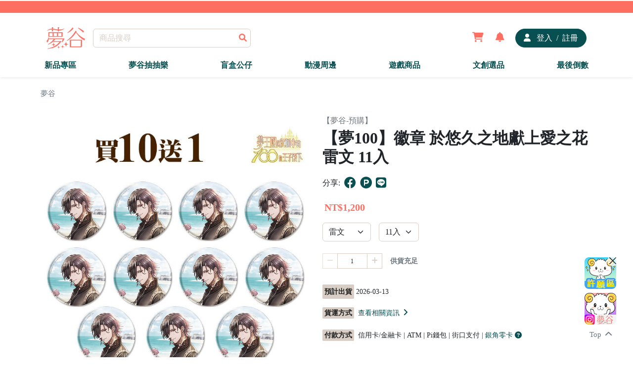

--- FILE ---
content_type: text/html;charset=utf-8
request_url: https://17yume.com/DetailedProductPage/546
body_size: 64111
content:
<!DOCTYPE html>
<html  lang="zh-tw" data-capo="">
<head><meta charset="utf-8">
<meta name="viewport" content="width=device-width, initial-scale=1">
<title>【夢100】徽章 於悠久之地獻上愛之花 雷文</title>
<script src="https://www.googletagmanager.com/gtag/js?id=G-TL0X9QJYBV" type="text/javascript" async></script>
<style>@import "https://cdnjs.cloudflare.com/ajax/libs/font-awesome/6.1.2/css/all.min.css";.dropdown .dropdown-menu[data-v-c4b61a61]{margin-top:0!important}.dropdown:hover .use-dropdown-menu[data-v-c4b61a61]{display:block;margin-top:0}.my-left-class[data-v-c4b61a61]{left:-130px!important;margin-top:0}.loading[data-v-c4b61a61]{position:relative;z-index:9999!important}html[data-v-c4b61a61]{scroll-behavior:smooth}.erroRed[data-v-c4b61a61]{color:red}.modal .modal-signin .modal-dialog .modal-content .modal-header .row .w-100 a img[data-v-c4b61a61]{height:40px}.modal .modal-signin .modal-dialog .modal-content .modal-header .row .errorMessage[data-v-c4b61a61]{display:flex;justify-content:center;margin-top:1rem}.modal .modal-signin .modal-dialog .modal-content .modal-header .row .errorMessage h6[data-v-c4b61a61]{color:red}.modal .modal-signin .modal-dialog .modal-content .modal-body .form-floating .erro[data-v-c4b61a61]{color:red;font-size:.9rem}.modal .modal-signin .modal-dialog .modal-content .modal-body .row .erro[data-v-c4b61a61]{color:red}.modal .modal-signin .modal-dialog .modal-content .modal-body .w-100 button[data-v-c4b61a61]{background-color:#fff;border:none;color:#084f51}.modal .modal-signin .modal-dialog .modal-content .modal-body .w-100 .erro[data-v-c4b61a61]{color:red}.modal .modal-signin .modal-dialog .modal-content .modal-body .w-100 .sendAuthCode[data-v-c4b61a61]{background-color:#fff;border:none;color:#084f51;font-weight:700}.marquee[data-v-c4b61a61]{height:100%;min-width:100%;overflow:hidden;position:relative;white-space:nowrap}.marquee .marquee-content[data-v-c4b61a61]{animation:marquee-c4b61a61 linear infinite;display:flex;justify-content:space-between;min-width:100%;overflow:hidden;position:absolute}.marquee li[data-v-c4b61a61]{flex:0 0 auto}@keyframes marquee-c4b61a61{0%{transform:translateX(100vw)}to{transform:translateX(-100%)}}.navbar-sticky .bg-primary[data-v-c4b61a61]{position:relative}.navbar-sticky .container .navbar .container .col-lg-2 .text-center a img[data-v-c4b61a61]{height:44px}.navbar-sticky .container .navbar .container .col-5 .d-flex .user .shoppingopne[data-v-c4b61a61]{display:flex!important}.navbar-sticky .container .navbar .container .col-5 .d-flex .user .shopping[data-v-c4b61a61]{align-items:center;-webkit-backdrop-filter:blur(5px);backdrop-filter:blur(5px);background-color:#fff;border-radius:10px;bottom:-460px;display:none;flex-direction:column;justify-content:center;overflow:hidden;padding:2rem;position:absolute;right:40px;z-index:1}.navbar-sticky .container .navbar .container .col-5 .d-flex .user .shopping .title[data-v-c4b61a61]{align-items:center;border-bottom:1px solid #000;display:flex;padding-bottom:1rem}.navbar-sticky .container .navbar .container .col-5 .d-flex .user .shopping .title .img[data-v-c4b61a61]{border-radius:50%;overflow:hidden}.navbar-sticky .container .navbar .container .col-5 .d-flex .user .shopping .title .img img[data-v-c4b61a61]{width:50px}.navbar-sticky .container .navbar .container .col-5 .d-flex .user .shopping .News[data-v-c4b61a61]{cursor:pointer;display:flex;margin-top:1rem}.navbar-sticky .container .Classificationnone[data-v-c4b61a61]{animation:navnone-c4b61a61 .2s ease;animation-fill-mode:forwards;overflow:hidden}.navbar-sticky .container .Classificationblock[data-v-c4b61a61]{animation:navblock-c4b61a61 .2s ease;animation-fill-mode:forwards}.navbar-sticky .Marqueenone[data-v-c4b61a61]{animation:marnone-c4b61a61 .2s ease;animation-fill-mode:forwards;overflow:hidden}.navbar-sticky .Marqueeblock[data-v-c4b61a61]{animation:marblock-c4b61a61 .2s ease;animation-fill-mode:forwards}.navbar-sticky .container-fluid .Navigation .container .offcanvas .d-flex .col-12 .text-center .text-decoration-none img[data-v-c4b61a61]{height:44px}.navbar-sticky .container-fluid .Navigation .container .offcanvas .d-block .mt-2[data-v-c4b61a61],.navbar-sticky .container-fluid .Navigation .container .offcanvas .d-block .mt-2 .mb-0 a[data-v-c4b61a61]{width:100%!important}.navbar-sticky .container-fluid .Navigation .container .offcanvas .mb-5 .text-end .social-icons li a[data-v-c4b61a61]:hover{background-color:#fff!important}.disableStyles[data-v-c4b61a61]{-moz-appearance:textfields}.offcanvas input[type=number][data-v-c4b61a61]::-webkit-inner-spin-button,.offcanvas input[type=number][data-v-c4b61a61]::-webkit-outer-spin-button{-webkit-appearance:none;margin:0}.offcanvas .offcanvas-body .Gro[data-v-c4b61a61]{margin-bottom:1rem}.blankshoppingcart .card-header[data-v-c4b61a61]{width:100%}.blankshoppingcart .card-header .bacimg[data-v-c4b61a61]{padding-top:100%;position:relative;width:100%}.blankshoppingcart .card-header .bacimg .img-fluid[data-v-c4b61a61]{min-height:100%;min-width:100%;-o-object-fit:cover;object-fit:cover;position:absolute;top:0}.notify[data-v-c4b61a61]{position:relative}@keyframes Popup-c4b61a61{0%{opacity:0}to{opacity:1}}@keyframes imd-c4b61a61{0%{opacity:0}to{opacity:1}}@keyframes cadle-c4b61a61{0%{opacity:0}to{opacity:1}}.ssg-enter-active[data-v-c4b61a61],.ssg-leave-active[data-v-c4b61a61]{transition:all .5s ease}.ssg-enter-from[data-v-c4b61a61],.ssg-leave-to[data-v-c4b61a61]{opacity:0;transform:translateX(30px)}.text-muted[data-v-c4b61a61]{cursor:pointer}@keyframes navnone-c4b61a61{0%{height:44px;opacity:1}to{height:0;opacity:0}}@keyframes navblock-c4b61a61{0%{height:0;opacity:0}to{height:44px;opacity:1}}@keyframes marnone-c4b61a61{0%{height:24px;opacity:1}to{height:0;opacity:0}}@keyframes marblock-c4b61a61{0%{height:0;opacity:0}to{height:24px;opacity:1}}.navbar-light .navbar-nav .nav-link.active[data-v-c4b61a61],.navbar-light .navbar-nav .nav-link[data-v-c4b61a61]:hover{color:var(--bs-primary)}.recaptcha[data-v-c4b61a61]{left:43vw;position:absolute;top:40vh;z-index:9999}</style>
<style>@charset "UTF-8";@import url("https://cdnjs.cloudflare.com/ajax/libs/font-awesome/6.4.2/css/all.min.css");
/*!
 * Bootstrap  v5.2.2 (https://getbootstrap.com/)
 * Copyright 2011-2022 The Bootstrap Authors
 * Copyright 2011-2022 Twitter, Inc.
 * Licensed under MIT (https://github.com/twbs/bootstrap/blob/main/LICENSE)
 */:root{--bs-blue:#0d6efd;--bs-indigo:#6610f2;--bs-purple:#6f42c1;--bs-pink:#d63384;--bs-red:#dc3545;--bs-orange:#fd7e14;--bs-yellow:#ffc107;--bs-green:#198754;--bs-teal:#20c997;--bs-cyan:#0dcaf0;--bs-black:#000;--bs-white:#fff;--bs-gray:#6c757d;--bs-gray-dark:#343a40;--bs-gray-100:#f8f9fa;--bs-gray-200:#e9ecef;--bs-gray-300:#dee2e6;--bs-gray-400:#ced4da;--bs-gray-500:#adb5bd;--bs-gray-600:#6c757d;--bs-gray-700:#495057;--bs-gray-800:#343a40;--bs-gray-900:#212529;--bs-primary:#fe6f61;--bs-secondary:#084f51;--bs-success:#198754;--bs-info:#0dcaf0;--bs-warning:#ffc107;--bs-danger:#dc3545;--bs-light:#d8cec5;--bs-dark:#1c1c1c;--bs-primary-rgb:254,111,97;--bs-secondary-rgb:8,79,81;--bs-success-rgb:25,135,84;--bs-info-rgb:13,202,240;--bs-warning-rgb:255,193,7;--bs-danger-rgb:220,53,69;--bs-light-rgb:216,206,197;--bs-dark-rgb:28,28,28;--bs-white-rgb:255,255,255;--bs-black-rgb:0,0,0;--bs-body-color-rgb:33,37,41;--bs-body-bg-rgb:255,255,255;--bs-font-sans-serif:system-ui,-apple-system,"Segoe UI",Roboto,"Helvetica Neue","Noto Sans","Liberation Sans",Arial,sans-serif,"Apple Color Emoji","Segoe UI Emoji","Segoe UI Symbol","Noto Color Emoji";--bs-font-monospace:SFMono-Regular,Menlo,Monaco,Consolas,"Liberation Mono","Courier New",monospace;--bs-gradient:linear-gradient(180deg,hsla(0,0%,100%,.15),hsla(0,0%,100%,0));--bs-body-font-family:var(--bs-font-sans-serif);--bs-body-font-size:1rem;--bs-body-font-weight:400;--bs-body-line-height:1.5;--bs-body-color:#212529;--bs-body-bg:#fff;--bs-border-width:1px;--bs-border-style:solid;--bs-border-color:#d8cec5;--bs-border-color-translucent:rgba(0,0,0,.175);--bs-border-radius:0.375rem;--bs-border-radius-sm:0.25rem;--bs-border-radius-lg:0.5rem;--bs-border-radius-xl:1rem;--bs-border-radius-2xl:2rem;--bs-border-radius-pill:50rem;--bs-link-color:#084f51;--bs-link-hover-color:#3f7b7d;--bs-code-color:#d63384;--bs-highlight-bg:#fff3cd}*,:after,:before{box-sizing:border-box}@media (prefers-reduced-motion:no-preference){:root{scroll-behavior:smooth}}body{-webkit-text-size-adjust:100%;-webkit-tap-highlight-color:rgba(0,0,0,0);background-color:var(--bs-body-bg);color:var(--bs-body-color);font-family:var(--bs-body-font-family);font-size:var(--bs-body-font-size);font-weight:var(--bs-body-font-weight);line-height:var(--bs-body-line-height);margin:0;text-align:var(--bs-body-text-align)}hr{border:0;border-top:1px solid;color:inherit;margin:1rem 0;opacity:.25}.h1,.h2,.h3,.h4,.h5,.h6,h1,h2,h3,h4,h5,h6{font-weight:500;line-height:1.2;margin-bottom:.5rem;margin-top:0}.h1,h1{font-size:calc(1.375rem + 1.5vw)}@media (min-width:1200px){.h1,h1{font-size:2.5rem}}.h2,h2{font-size:calc(1.325rem + .9vw)}@media (min-width:1200px){.h2,h2{font-size:2rem}}.h3,h3{font-size:calc(1.3rem + .6vw)}@media (min-width:1200px){.h3,h3{font-size:1.75rem}}.h4,h4{font-size:calc(1.275rem + .3vw)}@media (min-width:1200px){.h4,h4{font-size:1.5rem}}.h5,h5{font-size:1.25rem}.h6,h6{font-size:1rem}p{margin-bottom:1rem;margin-top:0}abbr[title]{cursor:help;-webkit-text-decoration:underline dotted;text-decoration:underline dotted;-webkit-text-decoration-skip-ink:none;text-decoration-skip-ink:none}address{font-style:normal;line-height:inherit;margin-bottom:1rem}ol,ul{padding-left:2rem}dl,ol,ul{margin-bottom:1rem;margin-top:0}ol ol,ol ul,ul ol,ul ul{margin-bottom:0}dt{font-weight:700}dd{margin-bottom:.5rem;margin-left:0}blockquote{margin:0 0 1rem}b,strong{font-weight:bolder}.small,small{font-size:.875em!important}.mark,mark{background-color:var(--bs-highlight-bg);padding:.1875em}sub,sup{font-size:.75em;line-height:0;position:relative;vertical-align:baseline}sub{bottom:-.25em}sup{top:-.5em}a{color:var(--bs-link-color);text-decoration:underline}a:hover{color:var(--bs-link-hover-color)}a:not([href]):not([class]),a:not([href]):not([class]):hover{color:inherit;text-decoration:none}code,kbd,pre,samp{font-family:var(--bs-font-monospace);font-size:1em}pre{display:block;font-size:.875em;margin-bottom:1rem;margin-top:0;overflow:auto}pre code{color:inherit;font-size:inherit;word-break:normal}code{word-wrap:break-word;color:var(--bs-code-color);font-size:.875em}a>code{color:inherit}kbd{background-color:var(--bs-body-color);border-radius:.25rem;color:var(--bs-body-bg);font-size:.875em;padding:.1875rem .375rem}kbd kbd{font-size:1em;padding:0}figure{margin:0 0 1rem}img,svg{vertical-align:middle}table{border-collapse:collapse;caption-side:bottom}caption{color:#6c757d;padding-bottom:.5rem;padding-top:.5rem;text-align:left}th{text-align:inherit;text-align:-webkit-match-parent}tbody,td,tfoot,th,thead,tr{border:0 solid;border-color:inherit}label{display:inline-block}button{border-radius:0}button:focus:not(:focus-visible){outline:0}button,input,optgroup,select,textarea{font-family:inherit;font-size:inherit;line-height:inherit;margin:0}button,select{text-transform:none}[role=button]{cursor:pointer}select{word-wrap:normal}select:disabled{opacity:1}[list]:not([type=date]):not([type=datetime-local]):not([type=month]):not([type=week]):not([type=time])::-webkit-calendar-picker-indicator{display:none!important}[type=button],[type=reset],[type=submit],button{-webkit-appearance:button}[type=button]:not(:disabled),[type=reset]:not(:disabled),[type=submit]:not(:disabled),button:not(:disabled){cursor:pointer}::-moz-focus-inner{border-style:none;padding:0}textarea{resize:vertical}fieldset{border:0;margin:0;min-width:0;padding:0}legend{float:left;font-size:calc(1.275rem + .3vw);line-height:inherit;margin-bottom:.5rem;padding:0;width:100%}@media (min-width:1200px){legend{font-size:1.5rem}}legend+*{clear:left}::-webkit-datetime-edit-day-field,::-webkit-datetime-edit-fields-wrapper,::-webkit-datetime-edit-hour-field,::-webkit-datetime-edit-minute,::-webkit-datetime-edit-month-field,::-webkit-datetime-edit-text,::-webkit-datetime-edit-year-field{padding:0}::-webkit-inner-spin-button{height:auto}[type=search]{-webkit-appearance:textfield;outline-offset:-2px}::-webkit-search-decoration{-webkit-appearance:none}::-webkit-color-swatch-wrapper{padding:0}::file-selector-button{-webkit-appearance:button;font:inherit}output{display:inline-block}iframe{border:0}summary{cursor:pointer;display:list-item}progress{vertical-align:baseline}[hidden]{display:none!important}.lead{font-size:1.25rem;font-weight:300}.display-1{font-size:calc(1.625rem + 4.5vw);font-weight:300;line-height:1.2}@media (min-width:1200px){.display-1{font-size:5rem}}.display-2{font-size:calc(1.575rem + 3.9vw);font-weight:300;line-height:1.2}@media (min-width:1200px){.display-2{font-size:4.5rem}}.display-3{font-size:calc(1.525rem + 3.3vw);font-weight:300;line-height:1.2}@media (min-width:1200px){.display-3{font-size:4rem}}.display-4{font-size:calc(1.475rem + 2.7vw);font-weight:300;line-height:1.2}@media (min-width:1200px){.display-4{font-size:3.5rem}}.display-5{font-size:calc(1.425rem + 2.1vw);font-weight:300;line-height:1.2}@media (min-width:1200px){.display-5{font-size:3rem}}.display-6{font-size:calc(1.375rem + 1.5vw);font-weight:300;line-height:1.2}@media (min-width:1200px){.display-6{font-size:2.5rem}}.list-inline,.list-unstyled{list-style:none;padding-left:0}.list-inline-item{display:inline-block}.list-inline-item:not(:last-child){margin-right:.5rem}.initialism{font-size:.875em;text-transform:uppercase}.blockquote{font-size:1.25rem;margin-bottom:1rem}.blockquote>:last-child{margin-bottom:0}.blockquote-footer{color:#6c757d;font-size:.875em;margin-bottom:1rem;margin-top:-1rem}.blockquote-footer:before{content:"— "}.img-fluid,.img-thumbnail{height:auto;max-width:100%}.img-thumbnail{background-color:#fff;border:1px solid var(--bs-border-color);border-radius:.375rem;padding:.25rem}.figure{display:inline-block}.figure-img{line-height:1;margin-bottom:.5rem}.figure-caption{color:#6c757d;font-size:.875em}.container,.container-fluid,.container-lg,.container-md,.container-sm,.container-xl,.container-xxl{--bs-gutter-x:1.5rem;--bs-gutter-y:0;margin-left:auto;margin-right:auto;padding-left:calc(var(--bs-gutter-x)*.5);padding-right:calc(var(--bs-gutter-x)*.5);width:100%}@media (min-width:576px){.container,.container-sm{max-width:540px}}@media (min-width:768px){.container,.container-md,.container-sm{max-width:720px}}@media (min-width:992px){.container,.container-lg,.container-md,.container-sm{max-width:960px}}@media (min-width:1200px){.container,.container-lg,.container-md,.container-sm,.container-xl{max-width:1140px}}@media (min-width:1400px){.container,.container-lg,.container-md,.container-sm,.container-xl,.container-xxl{max-width:1320px}}.row{--bs-gutter-x:1.5rem;--bs-gutter-y:0;display:flex;flex-wrap:wrap;margin-left:calc(var(--bs-gutter-x)*-.5);margin-right:calc(var(--bs-gutter-x)*-.5);margin-top:calc(var(--bs-gutter-y)*-1)}.row>*{flex-shrink:0;margin-top:var(--bs-gutter-y);max-width:100%;padding-left:calc(var(--bs-gutter-x)*.5);padding-right:calc(var(--bs-gutter-x)*.5);width:100%}.col{flex:1 0 0%}.row-cols-auto>*{flex:0 0 auto;width:auto}.row-cols-1>*{flex:0 0 auto;width:100%}.row-cols-2>*{flex:0 0 auto;width:50%}.row-cols-3>*{flex:0 0 auto;width:33.3333333333%}.row-cols-4>*{flex:0 0 auto;width:25%}.row-cols-5>*{flex:0 0 auto;width:20%}.row-cols-6>*{flex:0 0 auto;width:16.6666666667%}.col-auto{flex:0 0 auto;width:auto}.col-1{flex:0 0 auto;width:8.33333333%}.col-2{flex:0 0 auto;width:16.66666667%}.col-3{flex:0 0 auto;width:25%}.col-4{flex:0 0 auto;width:33.33333333%}.col-5{flex:0 0 auto;width:41.66666667%}.col-6{flex:0 0 auto;width:50%}.col-7{flex:0 0 auto;width:58.33333333%}.col-8{flex:0 0 auto;width:66.66666667%}.col-9{flex:0 0 auto;width:75%}.col-10{flex:0 0 auto;width:83.33333333%}.col-11{flex:0 0 auto;width:91.66666667%}.col-12{flex:0 0 auto;width:100%}.offset-1{margin-left:8.33333333%}.offset-2{margin-left:16.66666667%}.offset-3{margin-left:25%}.offset-4{margin-left:33.33333333%}.offset-5{margin-left:41.66666667%}.offset-6{margin-left:50%}.offset-7{margin-left:58.33333333%}.offset-8{margin-left:66.66666667%}.offset-9{margin-left:75%}.offset-10{margin-left:83.33333333%}.offset-11{margin-left:91.66666667%}.g-0,.gx-0{--bs-gutter-x:0}.g-0,.gy-0{--bs-gutter-y:0}.g-1,.gx-1{--bs-gutter-x:0.25rem}.g-1,.gy-1{--bs-gutter-y:0.25rem}.g-2,.gx-2{--bs-gutter-x:0.5rem}.g-2,.gy-2{--bs-gutter-y:0.5rem}.g-3,.gx-3{--bs-gutter-x:1rem}.g-3,.gy-3{--bs-gutter-y:1rem}.g-4,.gx-4{--bs-gutter-x:1.5rem}.g-4,.gy-4{--bs-gutter-y:1.5rem}.g-5,.gx-5{--bs-gutter-x:3rem}.g-5,.gy-5{--bs-gutter-y:3rem}@media (min-width:576px){.col-sm{flex:1 0 0%}.row-cols-sm-auto>*{flex:0 0 auto;width:auto}.row-cols-sm-1>*{flex:0 0 auto;width:100%}.row-cols-sm-2>*{flex:0 0 auto;width:50%}.row-cols-sm-3>*{flex:0 0 auto;width:33.3333333333%}.row-cols-sm-4>*{flex:0 0 auto;width:25%}.row-cols-sm-5>*{flex:0 0 auto;width:20%}.row-cols-sm-6>*{flex:0 0 auto;width:16.6666666667%}.col-sm-auto{flex:0 0 auto;width:auto}.col-sm-1{flex:0 0 auto;width:8.33333333%}.col-sm-2{flex:0 0 auto;width:16.66666667%}.col-sm-3{flex:0 0 auto;width:25%}.col-sm-4{flex:0 0 auto;width:33.33333333%}.col-sm-5{flex:0 0 auto;width:41.66666667%}.col-sm-6{flex:0 0 auto;width:50%}.col-sm-7{flex:0 0 auto;width:58.33333333%}.col-sm-8{flex:0 0 auto;width:66.66666667%}.col-sm-9{flex:0 0 auto;width:75%}.col-sm-10{flex:0 0 auto;width:83.33333333%}.col-sm-11{flex:0 0 auto;width:91.66666667%}.col-sm-12{flex:0 0 auto;width:100%}.offset-sm-0{margin-left:0}.offset-sm-1{margin-left:8.33333333%}.offset-sm-2{margin-left:16.66666667%}.offset-sm-3{margin-left:25%}.offset-sm-4{margin-left:33.33333333%}.offset-sm-5{margin-left:41.66666667%}.offset-sm-6{margin-left:50%}.offset-sm-7{margin-left:58.33333333%}.offset-sm-8{margin-left:66.66666667%}.offset-sm-9{margin-left:75%}.offset-sm-10{margin-left:83.33333333%}.offset-sm-11{margin-left:91.66666667%}.g-sm-0,.gx-sm-0{--bs-gutter-x:0}.g-sm-0,.gy-sm-0{--bs-gutter-y:0}.g-sm-1,.gx-sm-1{--bs-gutter-x:0.25rem}.g-sm-1,.gy-sm-1{--bs-gutter-y:0.25rem}.g-sm-2,.gx-sm-2{--bs-gutter-x:0.5rem}.g-sm-2,.gy-sm-2{--bs-gutter-y:0.5rem}.g-sm-3,.gx-sm-3{--bs-gutter-x:1rem}.g-sm-3,.gy-sm-3{--bs-gutter-y:1rem}.g-sm-4,.gx-sm-4{--bs-gutter-x:1.5rem}.g-sm-4,.gy-sm-4{--bs-gutter-y:1.5rem}.g-sm-5,.gx-sm-5{--bs-gutter-x:3rem}.g-sm-5,.gy-sm-5{--bs-gutter-y:3rem}}@media (min-width:768px){.col-md{flex:1 0 0%}.row-cols-md-auto>*{flex:0 0 auto;width:auto}.row-cols-md-1>*{flex:0 0 auto;width:100%}.row-cols-md-2>*{flex:0 0 auto;width:50%}.row-cols-md-3>*{flex:0 0 auto;width:33.3333333333%}.row-cols-md-4>*{flex:0 0 auto;width:25%}.row-cols-md-5>*{flex:0 0 auto;width:20%}.row-cols-md-6>*{flex:0 0 auto;width:16.6666666667%}.col-md-auto{flex:0 0 auto;width:auto}.col-md-1{flex:0 0 auto;width:8.33333333%}.col-md-2{flex:0 0 auto;width:16.66666667%}.col-md-3{flex:0 0 auto;width:25%}.col-md-4{flex:0 0 auto;width:33.33333333%}.col-md-5{flex:0 0 auto;width:41.66666667%}.col-md-6{flex:0 0 auto;width:50%}.col-md-7{flex:0 0 auto;width:58.33333333%}.col-md-8{flex:0 0 auto;width:66.66666667%}.col-md-9{flex:0 0 auto;width:75%}.col-md-10{flex:0 0 auto;width:83.33333333%}.col-md-11{flex:0 0 auto;width:91.66666667%}.col-md-12{flex:0 0 auto;width:100%}.offset-md-0{margin-left:0}.offset-md-1{margin-left:8.33333333%}.offset-md-2{margin-left:16.66666667%}.offset-md-3{margin-left:25%}.offset-md-4{margin-left:33.33333333%}.offset-md-5{margin-left:41.66666667%}.offset-md-6{margin-left:50%}.offset-md-7{margin-left:58.33333333%}.offset-md-8{margin-left:66.66666667%}.offset-md-9{margin-left:75%}.offset-md-10{margin-left:83.33333333%}.offset-md-11{margin-left:91.66666667%}.g-md-0,.gx-md-0{--bs-gutter-x:0}.g-md-0,.gy-md-0{--bs-gutter-y:0}.g-md-1,.gx-md-1{--bs-gutter-x:0.25rem}.g-md-1,.gy-md-1{--bs-gutter-y:0.25rem}.g-md-2,.gx-md-2{--bs-gutter-x:0.5rem}.g-md-2,.gy-md-2{--bs-gutter-y:0.5rem}.g-md-3,.gx-md-3{--bs-gutter-x:1rem}.g-md-3,.gy-md-3{--bs-gutter-y:1rem}.g-md-4,.gx-md-4{--bs-gutter-x:1.5rem}.g-md-4,.gy-md-4{--bs-gutter-y:1.5rem}.g-md-5,.gx-md-5{--bs-gutter-x:3rem}.g-md-5,.gy-md-5{--bs-gutter-y:3rem}}@media (min-width:992px){.col-lg{flex:1 0 0%}.row-cols-lg-auto>*{flex:0 0 auto;width:auto}.row-cols-lg-1>*{flex:0 0 auto;width:100%}.row-cols-lg-2>*{flex:0 0 auto;width:50%}.row-cols-lg-3>*{flex:0 0 auto;width:33.3333333333%}.row-cols-lg-4>*{flex:0 0 auto;width:25%}.row-cols-lg-5>*{flex:0 0 auto;width:20%}.row-cols-lg-6>*{flex:0 0 auto;width:16.6666666667%}.col-lg-auto{flex:0 0 auto;width:auto}.col-lg-1{flex:0 0 auto;width:8.33333333%}.col-lg-2{flex:0 0 auto;width:16.66666667%}.col-lg-3{flex:0 0 auto;width:25%}.col-lg-4{flex:0 0 auto;width:33.33333333%}.col-lg-5{flex:0 0 auto;width:41.66666667%}.col-lg-6{flex:0 0 auto;width:50%}.col-lg-7{flex:0 0 auto;width:58.33333333%}.col-lg-8{flex:0 0 auto;width:66.66666667%}.col-lg-9{flex:0 0 auto;width:75%}.col-lg-10{flex:0 0 auto;width:83.33333333%}.col-lg-11{flex:0 0 auto;width:91.66666667%}.col-lg-12{flex:0 0 auto;width:100%}.offset-lg-0{margin-left:0}.offset-lg-1{margin-left:8.33333333%}.offset-lg-2{margin-left:16.66666667%}.offset-lg-3{margin-left:25%}.offset-lg-4{margin-left:33.33333333%}.offset-lg-5{margin-left:41.66666667%}.offset-lg-6{margin-left:50%}.offset-lg-7{margin-left:58.33333333%}.offset-lg-8{margin-left:66.66666667%}.offset-lg-9{margin-left:75%}.offset-lg-10{margin-left:83.33333333%}.offset-lg-11{margin-left:91.66666667%}.g-lg-0,.gx-lg-0{--bs-gutter-x:0}.g-lg-0,.gy-lg-0{--bs-gutter-y:0}.g-lg-1,.gx-lg-1{--bs-gutter-x:0.25rem}.g-lg-1,.gy-lg-1{--bs-gutter-y:0.25rem}.g-lg-2,.gx-lg-2{--bs-gutter-x:0.5rem}.g-lg-2,.gy-lg-2{--bs-gutter-y:0.5rem}.g-lg-3,.gx-lg-3{--bs-gutter-x:1rem}.g-lg-3,.gy-lg-3{--bs-gutter-y:1rem}.g-lg-4,.gx-lg-4{--bs-gutter-x:1.5rem}.g-lg-4,.gy-lg-4{--bs-gutter-y:1.5rem}.g-lg-5,.gx-lg-5{--bs-gutter-x:3rem}.g-lg-5,.gy-lg-5{--bs-gutter-y:3rem}}@media (min-width:1200px){.col-xl{flex:1 0 0%}.row-cols-xl-auto>*{flex:0 0 auto;width:auto}.row-cols-xl-1>*{flex:0 0 auto;width:100%}.row-cols-xl-2>*{flex:0 0 auto;width:50%}.row-cols-xl-3>*{flex:0 0 auto;width:33.3333333333%}.row-cols-xl-4>*{flex:0 0 auto;width:25%}.row-cols-xl-5>*{flex:0 0 auto;width:20%}.row-cols-xl-6>*{flex:0 0 auto;width:16.6666666667%}.col-xl-auto{flex:0 0 auto;width:auto}.col-xl-1{flex:0 0 auto;width:8.33333333%}.col-xl-2{flex:0 0 auto;width:16.66666667%}.col-xl-3{flex:0 0 auto;width:25%}.col-xl-4{flex:0 0 auto;width:33.33333333%}.col-xl-5{flex:0 0 auto;width:41.66666667%}.col-xl-6{flex:0 0 auto;width:50%}.col-xl-7{flex:0 0 auto;width:58.33333333%}.col-xl-8{flex:0 0 auto;width:66.66666667%}.col-xl-9{flex:0 0 auto;width:75%}.col-xl-10{flex:0 0 auto;width:83.33333333%}.col-xl-11{flex:0 0 auto;width:91.66666667%}.col-xl-12{flex:0 0 auto;width:100%}.offset-xl-0{margin-left:0}.offset-xl-1{margin-left:8.33333333%}.offset-xl-2{margin-left:16.66666667%}.offset-xl-3{margin-left:25%}.offset-xl-4{margin-left:33.33333333%}.offset-xl-5{margin-left:41.66666667%}.offset-xl-6{margin-left:50%}.offset-xl-7{margin-left:58.33333333%}.offset-xl-8{margin-left:66.66666667%}.offset-xl-9{margin-left:75%}.offset-xl-10{margin-left:83.33333333%}.offset-xl-11{margin-left:91.66666667%}.g-xl-0,.gx-xl-0{--bs-gutter-x:0}.g-xl-0,.gy-xl-0{--bs-gutter-y:0}.g-xl-1,.gx-xl-1{--bs-gutter-x:0.25rem}.g-xl-1,.gy-xl-1{--bs-gutter-y:0.25rem}.g-xl-2,.gx-xl-2{--bs-gutter-x:0.5rem}.g-xl-2,.gy-xl-2{--bs-gutter-y:0.5rem}.g-xl-3,.gx-xl-3{--bs-gutter-x:1rem}.g-xl-3,.gy-xl-3{--bs-gutter-y:1rem}.g-xl-4,.gx-xl-4{--bs-gutter-x:1.5rem}.g-xl-4,.gy-xl-4{--bs-gutter-y:1.5rem}.g-xl-5,.gx-xl-5{--bs-gutter-x:3rem}.g-xl-5,.gy-xl-5{--bs-gutter-y:3rem}}@media (min-width:1400px){.col-xxl{flex:1 0 0%}.row-cols-xxl-auto>*{flex:0 0 auto;width:auto}.row-cols-xxl-1>*{flex:0 0 auto;width:100%}.row-cols-xxl-2>*{flex:0 0 auto;width:50%}.row-cols-xxl-3>*{flex:0 0 auto;width:33.3333333333%}.row-cols-xxl-4>*{flex:0 0 auto;width:25%}.row-cols-xxl-5>*{flex:0 0 auto;width:20%}.row-cols-xxl-6>*{flex:0 0 auto;width:16.6666666667%}.col-xxl-auto{flex:0 0 auto;width:auto}.col-xxl-1{flex:0 0 auto;width:8.33333333%}.col-xxl-2{flex:0 0 auto;width:16.66666667%}.col-xxl-3{flex:0 0 auto;width:25%}.col-xxl-4{flex:0 0 auto;width:33.33333333%}.col-xxl-5{flex:0 0 auto;width:41.66666667%}.col-xxl-6{flex:0 0 auto;width:50%}.col-xxl-7{flex:0 0 auto;width:58.33333333%}.col-xxl-8{flex:0 0 auto;width:66.66666667%}.col-xxl-9{flex:0 0 auto;width:75%}.col-xxl-10{flex:0 0 auto;width:83.33333333%}.col-xxl-11{flex:0 0 auto;width:91.66666667%}.col-xxl-12{flex:0 0 auto;width:100%}.offset-xxl-0{margin-left:0}.offset-xxl-1{margin-left:8.33333333%}.offset-xxl-2{margin-left:16.66666667%}.offset-xxl-3{margin-left:25%}.offset-xxl-4{margin-left:33.33333333%}.offset-xxl-5{margin-left:41.66666667%}.offset-xxl-6{margin-left:50%}.offset-xxl-7{margin-left:58.33333333%}.offset-xxl-8{margin-left:66.66666667%}.offset-xxl-9{margin-left:75%}.offset-xxl-10{margin-left:83.33333333%}.offset-xxl-11{margin-left:91.66666667%}.g-xxl-0,.gx-xxl-0{--bs-gutter-x:0}.g-xxl-0,.gy-xxl-0{--bs-gutter-y:0}.g-xxl-1,.gx-xxl-1{--bs-gutter-x:0.25rem}.g-xxl-1,.gy-xxl-1{--bs-gutter-y:0.25rem}.g-xxl-2,.gx-xxl-2{--bs-gutter-x:0.5rem}.g-xxl-2,.gy-xxl-2{--bs-gutter-y:0.5rem}.g-xxl-3,.gx-xxl-3{--bs-gutter-x:1rem}.g-xxl-3,.gy-xxl-3{--bs-gutter-y:1rem}.g-xxl-4,.gx-xxl-4{--bs-gutter-x:1.5rem}.g-xxl-4,.gy-xxl-4{--bs-gutter-y:1.5rem}.g-xxl-5,.gx-xxl-5{--bs-gutter-x:3rem}.g-xxl-5,.gy-xxl-5{--bs-gutter-y:3rem}}.table{--bs-table-color:var(--bs-body-color);--bs-table-bg:transparent;--bs-table-border-color:var(--bs-border-color);--bs-table-accent-bg:transparent;--bs-table-striped-color:var(--bs-body-color);--bs-table-striped-bg:rgba(0,0,0,.05);--bs-table-active-color:var(--bs-body-color);--bs-table-active-bg:rgba(0,0,0,.1);--bs-table-hover-color:var(--bs-body-color);--bs-table-hover-bg:rgba(0,0,0,.075);border-color:var(--bs-table-border-color);color:var(--bs-table-color);margin-bottom:1rem;vertical-align:top;width:100%}.table>:not(caption)>*>*{background-color:var(--bs-table-bg);border-bottom-width:1px;box-shadow:inset 0 0 0 9999px var(--bs-table-accent-bg);padding:.5rem}.table>tbody{vertical-align:inherit}.table>thead{vertical-align:bottom}.table-group-divider{border-top:2px solid}.caption-top{caption-side:top}.table-sm>:not(caption)>*>*{padding:.25rem}.table-bordered>:not(caption)>*{border-width:1px 0}.table-bordered>:not(caption)>*>*{border-width:0 1px}.table-borderless>:not(caption)>*>*{border-bottom-width:0}.table-borderless>:not(:first-child){border-top-width:0}.table-striped-columns>:not(caption)>tr>:nth-child(2n),.table-striped>tbody>tr:nth-of-type(odd)>*{--bs-table-accent-bg:var(--bs-table-striped-bg);color:var(--bs-table-striped-color)}.table-active{--bs-table-accent-bg:var(--bs-table-active-bg);color:var(--bs-table-active-color)}.table-hover>tbody>tr:hover>*{--bs-table-accent-bg:var(--bs-table-hover-bg);color:var(--bs-table-hover-color)}.table-primary{--bs-table-color:#000;--bs-table-bg:#ffe2df;--bs-table-border-color:#e6cbc9;--bs-table-striped-bg:#f2d7d4;--bs-table-striped-color:#000;--bs-table-active-bg:#e6cbc9;--bs-table-active-color:#000;--bs-table-hover-bg:#ecd1ce;--bs-table-hover-color:#000}.table-primary,.table-secondary{border-color:var(--bs-table-border-color);color:var(--bs-table-color)}.table-secondary{--bs-table-color:#000;--bs-table-bg:#cedcdc;--bs-table-border-color:#b9c6c6;--bs-table-striped-bg:#c4d1d1;--bs-table-striped-color:#000;--bs-table-active-bg:#b9c6c6;--bs-table-active-color:#000;--bs-table-hover-bg:#bfcccc;--bs-table-hover-color:#000}.table-success{--bs-table-color:#000;--bs-table-bg:#d1e7dd;--bs-table-border-color:#bcd0c7;--bs-table-striped-bg:#c7dbd2;--bs-table-striped-color:#000;--bs-table-active-bg:#bcd0c7;--bs-table-active-color:#000;--bs-table-hover-bg:#c1d6cc;--bs-table-hover-color:#000}.table-info,.table-success{border-color:var(--bs-table-border-color);color:var(--bs-table-color)}.table-info{--bs-table-color:#000;--bs-table-bg:#cff4fc;--bs-table-border-color:#badce3;--bs-table-striped-bg:#c5e8ef;--bs-table-striped-color:#000;--bs-table-active-bg:#badce3;--bs-table-active-color:#000;--bs-table-hover-bg:#bfe2e9;--bs-table-hover-color:#000}.table-warning{--bs-table-color:#000;--bs-table-bg:#fff3cd;--bs-table-border-color:#e6dbb9;--bs-table-striped-bg:#f2e7c3;--bs-table-striped-color:#000;--bs-table-active-bg:#e6dbb9;--bs-table-active-color:#000;--bs-table-hover-bg:#ece1be;--bs-table-hover-color:#000}.table-danger,.table-warning{border-color:var(--bs-table-border-color);color:var(--bs-table-color)}.table-danger{--bs-table-color:#000;--bs-table-bg:#f8d7da;--bs-table-border-color:#dfc2c4;--bs-table-striped-bg:#eccccf;--bs-table-striped-color:#000;--bs-table-active-bg:#dfc2c4;--bs-table-active-color:#000;--bs-table-hover-bg:#e5c7ca;--bs-table-hover-color:#000}.table-light{--bs-table-color:#000;--bs-table-bg:#d8cec5;--bs-table-border-color:#c2b9b1;--bs-table-striped-bg:#cdc4bb;--bs-table-striped-color:#000;--bs-table-active-bg:#c2b9b1;--bs-table-active-color:#000;--bs-table-hover-bg:#c8bfb6;--bs-table-hover-color:#000}.table-dark,.table-light{border-color:var(--bs-table-border-color);color:var(--bs-table-color)}.table-dark{--bs-table-color:#fff;--bs-table-bg:#1c1c1c;--bs-table-border-color:#333;--bs-table-striped-bg:#272727;--bs-table-striped-color:#fff;--bs-table-active-bg:#333;--bs-table-active-color:#fff;--bs-table-hover-bg:#2d2d2d;--bs-table-hover-color:#fff}.table-responsive{-webkit-overflow-scrolling:touch;overflow-x:auto}@media (max-width:575.98px){.table-responsive-sm{-webkit-overflow-scrolling:touch;overflow-x:auto}}@media (max-width:767.98px){.table-responsive-md{-webkit-overflow-scrolling:touch;overflow-x:auto}}@media (max-width:991.98px){.table-responsive-lg{-webkit-overflow-scrolling:touch;overflow-x:auto}}@media (max-width:1199.98px){.table-responsive-xl{-webkit-overflow-scrolling:touch;overflow-x:auto}}@media (max-width:1399.98px){.table-responsive-xxl{-webkit-overflow-scrolling:touch;overflow-x:auto}}.form-label{margin-bottom:.5rem}.col-form-label{font-size:inherit;line-height:1.5;margin-bottom:0;padding-bottom:calc(.375rem + 1px);padding-top:calc(.375rem + 1px)}.col-form-label-lg{font-size:1.25rem;padding-bottom:calc(.5rem + 1px);padding-top:calc(.5rem + 1px)}.col-form-label-sm{font-size:.875rem;padding-bottom:calc(.25rem + 1px);padding-top:calc(.25rem + 1px)}.form-text{color:#6c757d;font-size:.875em;margin-top:.25rem}.form-control{-webkit-appearance:none;-moz-appearance:none;appearance:none;background-clip:padding-box;background-color:#fff;border:1px solid #d8cec5;border-radius:.375rem;color:#212529;display:block;font-size:1rem;font-weight:400;line-height:1.5;padding:.375rem .75rem;transition:border-color .15s ease-in-out,box-shadow .15s ease-in-out;width:100%}@media (prefers-reduced-motion:reduce){.form-control{transition:none}}.form-control[type=file]{overflow:hidden}.form-control[type=file]:not(:disabled):not([readonly]){cursor:pointer}.form-control:focus{background-color:#fff;border-color:#ffb7b0;box-shadow:0 0 0 .25rem hsla(5,99%,69%,.25);color:#212529;outline:0}.form-control::-webkit-date-and-time-value{height:1.5em}.form-control::-moz-placeholder{color:#d8cec5;opacity:1}.form-control::placeholder{color:#d8cec5;opacity:1}.form-control:disabled{background-color:#e9ecef;opacity:1}.form-control::file-selector-button{background-color:#e9ecef;border:0 solid;border-color:inherit;border-inline-end-width:1px;border-radius:0;color:#212529;margin:-.375rem -.75rem;margin-inline-end:.75rem;padding:.375rem .75rem;pointer-events:none;transition:color .15s ease-in-out,background-color .15s ease-in-out,border-color .15s ease-in-out,box-shadow .15s ease-in-out}@media (prefers-reduced-motion:reduce){.form-control::file-selector-button{transition:none}}.form-control:hover:not(:disabled):not([readonly])::file-selector-button{background-color:#dde0e3}.form-control-plaintext{background-color:transparent;border:solid transparent;border-width:1px 0;color:#212529;display:block;line-height:1.5;margin-bottom:0;padding:.375rem 0;width:100%}.form-control-plaintext:focus{outline:0}.form-control-plaintext.form-control-lg,.form-control-plaintext.form-control-sm{padding-left:0;padding-right:0}.form-control-sm{font-size:.875rem}.form-control-sm::file-selector-button{margin:-.25rem -.5rem;margin-inline-end:.5rem;padding:.25rem .5rem}.form-control-lg{border-radius:.5rem;font-size:1.25rem;min-height:calc(1.5em + 1rem + 2px);padding:.5rem 1rem}.form-control-lg::file-selector-button{margin:-.5rem -1rem;margin-inline-end:1rem;padding:.5rem 1rem}textarea.form-control{min-height:calc(1.5em + .75rem + 2px)}textarea.form-control-sm{min-height:calc(1.5em + .5rem + 2px)}textarea.form-control-lg{min-height:calc(1.5em + 1rem + 2px)}.form-control-color{height:calc(1.5em + .75rem + 2px);padding:.375rem;width:3rem}.form-control-color:not(:disabled):not([readonly]){cursor:pointer}.form-control-color::-moz-color-swatch{border:0!important;border-radius:.375rem}.form-control-color::-webkit-color-swatch{border-radius:.375rem}.form-control-color.form-control-sm{height:calc(1.5em + .5rem + 2px)}.form-control-color.form-control-lg{height:calc(1.5em + 1rem + 2px)}.form-select{-moz-padding-start:calc(.75rem - 3px);-webkit-appearance:none;-moz-appearance:none;appearance:none;background-color:#fff;background-image:url("data:image/svg+xml;charset=utf-8,%3Csvg xmlns='http://www.w3.org/2000/svg' viewBox='0 0 16 16'%3E%3Cpath fill='none' stroke='%23343a40' stroke-linecap='round' stroke-linejoin='round' stroke-width='2' d='m2 5 6 6 6-6'/%3E%3C/svg%3E");background-position:right .75rem center;background-repeat:no-repeat;background-size:16px 12px;border:1px solid #d8cec5;border-radius:.375rem;color:#212529;display:block;font-size:1rem;font-weight:400;line-height:1.5;padding:.375rem 2.25rem .375rem .75rem;transition:border-color .15s ease-in-out,box-shadow .15s ease-in-out;width:100%}@media (prefers-reduced-motion:reduce){.form-select{transition:none}}.form-select:focus{border-color:#ffb7b0;box-shadow:0 0 0 .25rem hsla(5,99%,69%,.25);outline:0}.form-select[multiple],.form-select[size]:not([size="1"]){background-image:none;padding-right:.75rem}.form-select:disabled{background-color:#e9ecef}.form-select:-moz-focusring{color:transparent;text-shadow:0 0 0 #212529}.form-select-sm{border-radius:.25rem;font-size:.875rem;padding-bottom:.25rem;padding-left:.5rem;padding-top:.25rem}.form-select-lg{border-radius:.5rem;font-size:1.25rem;padding-bottom:.5rem;padding-left:1rem;padding-top:.5rem}.form-check{display:block;margin-bottom:.125rem;min-height:1.5rem;padding-left:1.5em}.form-check .form-check-input{float:left;margin-left:-1.5em}.form-check-reverse{padding-left:0;padding-right:1.5em;text-align:right}.form-check-reverse .form-check-input{float:right;margin-left:0;margin-right:-1.5em}.form-check-input{-webkit-appearance:none;-moz-appearance:none;appearance:none;background-color:#fff;background-position:50%;background-repeat:no-repeat;background-size:contain;border:1px solid rgba(0,0,0,.25);height:1em;margin-top:.25em;-webkit-print-color-adjust:exact;print-color-adjust:exact;vertical-align:top;width:1em}.form-check-input[type=checkbox]{border-radius:.25em}.form-check-input[type=radio]{border-radius:50%}.form-check-input:active{filter:brightness(90%)}.form-check-input:focus{border-color:#ffb7b0;box-shadow:0 0 0 .25rem hsla(5,99%,69%,.25);outline:0}.form-check-input:checked{background-color:#fe6f61;border-color:#fe6f61}.form-check-input:checked[type=checkbox]{background-image:url("data:image/svg+xml;charset=utf-8,%3Csvg xmlns='http://www.w3.org/2000/svg' viewBox='0 0 20 20'%3E%3Cpath fill='none' stroke='%23fff' stroke-linecap='round' stroke-linejoin='round' stroke-width='3' d='m6 10 3 3 6-6'/%3E%3C/svg%3E")}.form-check-input:checked[type=radio]{background-image:url("data:image/svg+xml;charset=utf-8,%3Csvg xmlns='http://www.w3.org/2000/svg' viewBox='-4 -4 8 8'%3E%3Ccircle r='2' fill='%23fff'/%3E%3C/svg%3E")}.form-check-input[type=checkbox]:indeterminate{background-color:#fe6f61;background-image:url("data:image/svg+xml;charset=utf-8,%3Csvg xmlns='http://www.w3.org/2000/svg' viewBox='0 0 20 20'%3E%3Cpath fill='none' stroke='%23fff' stroke-linecap='round' stroke-linejoin='round' stroke-width='3' d='M6 10h8'/%3E%3C/svg%3E");border-color:#fe6f61}.form-check-input:disabled{filter:none;opacity:.5;pointer-events:none}.form-check-input:disabled~.form-check-label,.form-check-input[disabled]~.form-check-label{cursor:default;opacity:.5}.form-switch{padding-left:2.5em}.form-switch .form-check-input{background-image:url("data:image/svg+xml;charset=utf-8,%3Csvg xmlns='http://www.w3.org/2000/svg' viewBox='-4 -4 8 8'%3E%3Ccircle r='3' fill='rgba(0, 0, 0, 0.25)'/%3E%3C/svg%3E");background-position:0;border-radius:2em;margin-left:-2.5em;transition:background-position .15s ease-in-out;width:2em}@media (prefers-reduced-motion:reduce){.form-switch .form-check-input{transition:none}}.form-switch .form-check-input:focus{background-image:url("data:image/svg+xml;charset=utf-8,%3Csvg xmlns='http://www.w3.org/2000/svg' viewBox='-4 -4 8 8'%3E%3Ccircle r='3' fill='%23ffb7b0'/%3E%3C/svg%3E")}.form-switch .form-check-input:checked{background-image:url("data:image/svg+xml;charset=utf-8,%3Csvg xmlns='http://www.w3.org/2000/svg' viewBox='-4 -4 8 8'%3E%3Ccircle r='3' fill='%23fff'/%3E%3C/svg%3E");background-position:100%}.form-switch.form-check-reverse{padding-left:0;padding-right:2.5em}.form-switch.form-check-reverse .form-check-input{margin-left:0;margin-right:-2.5em}.form-check-inline{display:inline-block;margin-right:1rem}.btn-check{clip:rect(0,0,0,0);pointer-events:none;position:absolute}.btn-check:disabled+.btn,.btn-check[disabled]+.btn{filter:none;opacity:.65;pointer-events:none}.form-range{-webkit-appearance:none;-moz-appearance:none;appearance:none;background-color:transparent;height:1.5rem;padding:0;width:100%}.form-range:focus{outline:0}.form-range:focus::-webkit-slider-thumb{box-shadow:0 0 0 1px #fff,0 0 0 .25rem hsla(5,99%,69%,.25)}.form-range:focus::-moz-range-thumb{box-shadow:0 0 0 1px #fff,0 0 0 .25rem hsla(5,99%,69%,.25)}.form-range::-moz-focus-outer{border:0}.form-range::-webkit-slider-thumb{-webkit-appearance:none;appearance:none;background-color:#fe6f61;border:0;border-radius:1rem;height:1rem;margin-top:-.25rem;-webkit-transition:background-color .15s ease-in-out,border-color .15s ease-in-out,box-shadow .15s ease-in-out;transition:background-color .15s ease-in-out,border-color .15s ease-in-out,box-shadow .15s ease-in-out;width:1rem}@media (prefers-reduced-motion:reduce){.form-range::-webkit-slider-thumb{-webkit-transition:none;transition:none}}.form-range::-webkit-slider-thumb:active{background-color:#ffd4d0}.form-range::-webkit-slider-runnable-track{background-color:#dee2e6;border-color:transparent;border-radius:1rem;color:transparent;cursor:pointer;height:.5rem;width:100%}.form-range::-moz-range-thumb{-moz-appearance:none;appearance:none;background-color:#fe6f61;border:0;border-radius:1rem;height:1rem;-moz-transition:background-color .15s ease-in-out,border-color .15s ease-in-out,box-shadow .15s ease-in-out;transition:background-color .15s ease-in-out,border-color .15s ease-in-out,box-shadow .15s ease-in-out;width:1rem}@media (prefers-reduced-motion:reduce){.form-range::-moz-range-thumb{-moz-transition:none;transition:none}}.form-range::-moz-range-thumb:active{background-color:#ffd4d0}.form-range::-moz-range-track{background-color:#dee2e6;border-color:transparent;border-radius:1rem;color:transparent;cursor:pointer;height:.5rem;width:100%}.form-range:disabled{pointer-events:none}.form-range:disabled::-webkit-slider-thumb{background-color:#adb5bd}.form-range:disabled::-moz-range-thumb{background-color:#adb5bd}.form-floating{position:relative}.form-floating>.form-control,.form-floating>.form-control-plaintext,.form-floating>.form-select{height:calc(3.5rem + 2px);line-height:1.25}.form-floating>label{border:1px solid transparent;height:100%;left:0;overflow:hidden;padding:1rem .75rem;pointer-events:none;position:absolute;text-align:start;text-overflow:ellipsis;top:0;transform-origin:0 0;transition:opacity .1s ease-in-out,transform .1s ease-in-out;white-space:nowrap;width:100%}@media (prefers-reduced-motion:reduce){.form-floating>label{transition:none}}.form-floating>.form-control,.form-floating>.form-control-plaintext{padding:1rem .75rem}.form-floating>.form-control-plaintext::-moz-placeholder,.form-floating>.form-control::-moz-placeholder{color:transparent}.form-floating>.form-control-plaintext::placeholder,.form-floating>.form-control::placeholder{color:transparent}.form-floating>.form-control-plaintext:not(:-moz-placeholder-shown),.form-floating>.form-control:not(:-moz-placeholder-shown){padding-bottom:.625rem;padding-top:1.625rem}.form-floating>.form-control-plaintext:focus,.form-floating>.form-control-plaintext:not(:placeholder-shown),.form-floating>.form-control:focus,.form-floating>.form-control:not(:placeholder-shown){padding-bottom:.625rem;padding-top:1.625rem}.form-floating>.form-control-plaintext:-webkit-autofill,.form-floating>.form-control:-webkit-autofill{padding-bottom:.625rem;padding-top:1.625rem}.form-floating>.form-select{padding-top:1.625rem}.form-floating>.form-control:not(:-moz-placeholder-shown)~label{opacity:.65;transform:scale(.85) translateY(-.5rem) translateX(.15rem)}.form-floating>.form-control-plaintext~label,.form-floating>.form-control:focus~label,.form-floating>.form-control:not(:placeholder-shown)~label,.form-floating>.form-select~label{opacity:.65;transform:scale(.85) translateY(-.5rem) translateX(.15rem)}.form-floating>.form-control:-webkit-autofill~label{opacity:.65;transform:scale(.85) translateY(-.5rem) translateX(.15rem)}.form-floating>.form-control-plaintext~label{border-width:1px 0}.input-group{align-items:stretch;display:flex;flex-wrap:wrap;position:relative;width:100%}.input-group>.form-control,.input-group>.form-floating,.input-group>.form-select{flex:1 1 auto;min-width:0;position:relative;width:1%}.input-group>.form-control:focus,.input-group>.form-floating:focus-within,.input-group>.form-select:focus{z-index:5}.input-group .btn{position:relative;z-index:2}.input-group .btn:focus{z-index:5}.input-group-text{align-items:center;background-color:#e9ecef;border:1px solid #d8cec5;border-radius:.375rem;color:#212529;display:flex;font-size:1rem;font-weight:400;line-height:1.5;padding:.375rem .75rem;text-align:center;white-space:nowrap}.input-group-lg>.btn,.input-group-lg>.form-control,.input-group-lg>.form-select,.input-group-lg>.input-group-text{border-radius:.5rem;font-size:1.25rem;padding:.5rem 1rem}.input-group-sm>.btn,.input-group-sm>.form-control,.input-group-sm>.form-select,.input-group-sm>.input-group-text{border-radius:.25rem;font-size:.875rem;padding:.25rem .5rem}.input-group-lg>.form-select,.input-group-sm>.form-select{padding-right:3rem}.input-group.has-validation>.dropdown-toggle:nth-last-child(n+4),.input-group.has-validation>.form-floating:nth-last-child(n+3)>.form-control,.input-group.has-validation>.form-floating:nth-last-child(n+3)>.form-select,.input-group.has-validation>:nth-last-child(n+3):not(.dropdown-toggle):not(.dropdown-menu):not(.form-floating),.input-group:not(.has-validation)>.dropdown-toggle:nth-last-child(n+3),.input-group:not(.has-validation)>.form-floating:not(:last-child)>.form-control,.input-group:not(.has-validation)>.form-floating:not(:last-child)>.form-select,.input-group:not(.has-validation)>:not(:last-child):not(.dropdown-toggle):not(.dropdown-menu):not(.form-floating){border-bottom-right-radius:0;border-top-right-radius:0}.input-group>:not(:first-child):not(.dropdown-menu):not(.valid-tooltip):not(.valid-feedback):not(.invalid-tooltip):not(.invalid-feedback){border-bottom-left-radius:0;border-top-left-radius:0;margin-left:-1px}.input-group>.form-floating:not(:first-child)>.form-control,.input-group>.form-floating:not(:first-child)>.form-select{border-bottom-left-radius:0;border-top-left-radius:0}.valid-feedback{color:#198754;display:none;font-size:.875em;margin-top:.25rem;width:100%}.valid-tooltip{background-color:rgba(25,135,84,.9);border-radius:.375rem;color:#fff;display:none;font-size:.875rem;margin-top:.1rem;max-width:100%;padding:.25rem .5rem;position:absolute;top:100%;z-index:5}.is-valid~.valid-feedback,.is-valid~.valid-tooltip,.was-validated :valid~.valid-feedback,.was-validated :valid~.valid-tooltip{display:block}.form-control.is-valid,.was-validated .form-control:valid{background-image:url("data:image/svg+xml;charset=utf-8,%3Csvg xmlns='http://www.w3.org/2000/svg' viewBox='0 0 8 8'%3E%3Cpath fill='%23198754' d='M2.3 6.73.6 4.53c-.4-1.04.46-1.4 1.1-.8l1.1 1.4 3.4-3.8c.6-.63 1.6-.27 1.2.7l-4 4.6c-.43.5-.8.4-1.1.1z'/%3E%3C/svg%3E");background-position:right calc(.375em + .1875rem) center;background-repeat:no-repeat;background-size:calc(.75em + .375rem) calc(.75em + .375rem);border-color:#198754;padding-right:calc(1.5em + .75rem)}.form-control.is-valid:focus,.was-validated .form-control:valid:focus{border-color:#198754;box-shadow:0 0 0 .25rem rgba(25,135,84,.25)}.was-validated textarea.form-control:valid,textarea.form-control.is-valid{background-position:top calc(.375em + .1875rem) right calc(.375em + .1875rem);padding-right:calc(1.5em + .75rem)}.form-select.is-valid,.was-validated .form-select:valid{border-color:#198754}.form-select.is-valid:not([multiple]):not([size]),.form-select.is-valid:not([multiple])[size="1"],.was-validated .form-select:valid:not([multiple]):not([size]),.was-validated .form-select:valid:not([multiple])[size="1"]{background-image:url("data:image/svg+xml;charset=utf-8,%3Csvg xmlns='http://www.w3.org/2000/svg' viewBox='0 0 16 16'%3E%3Cpath fill='none' stroke='%23343a40' stroke-linecap='round' stroke-linejoin='round' stroke-width='2' d='m2 5 6 6 6-6'/%3E%3C/svg%3E"),url("data:image/svg+xml;charset=utf-8,%3Csvg xmlns='http://www.w3.org/2000/svg' viewBox='0 0 8 8'%3E%3Cpath fill='%23198754' d='M2.3 6.73.6 4.53c-.4-1.04.46-1.4 1.1-.8l1.1 1.4 3.4-3.8c.6-.63 1.6-.27 1.2.7l-4 4.6c-.43.5-.8.4-1.1.1z'/%3E%3C/svg%3E");background-position:right .75rem center,center right 2.25rem;background-size:16px 12px,calc(.75em + .375rem) calc(.75em + .375rem);padding-right:4.125rem}.form-select.is-valid:focus,.was-validated .form-select:valid:focus{border-color:#198754;box-shadow:0 0 0 .25rem rgba(25,135,84,.25)}.form-control-color.is-valid,.was-validated .form-control-color:valid{width:calc(3.75rem + 1.5em)}.form-check-input.is-valid,.was-validated .form-check-input:valid{border-color:#198754}.form-check-input.is-valid:checked,.was-validated .form-check-input:valid:checked{background-color:#198754}.form-check-input.is-valid:focus,.was-validated .form-check-input:valid:focus{box-shadow:0 0 0 .25rem rgba(25,135,84,.25)}.form-check-input.is-valid~.form-check-label,.was-validated .form-check-input:valid~.form-check-label{color:#198754}.form-check-inline .form-check-input~.valid-feedback{margin-left:.5em}.input-group>.form-control:not(:focus).is-valid,.input-group>.form-floating:not(:focus-within).is-valid,.input-group>.form-select:not(:focus).is-valid,.was-validated .input-group>.form-control:not(:focus):valid,.was-validated .input-group>.form-floating:not(:focus-within):valid,.was-validated .input-group>.form-select:not(:focus):valid{z-index:3}.invalid-feedback{color:#dc3545;display:none;font-size:.875em;margin-top:.25rem;width:100%}.invalid-tooltip{background-color:rgba(220,53,69,.9);border-radius:.375rem;color:#fff;display:none;font-size:.875rem;margin-top:.1rem;max-width:100%;padding:.25rem .5rem;position:absolute;top:100%;z-index:5}.is-invalid~.invalid-feedback,.is-invalid~.invalid-tooltip,.was-validated :invalid~.invalid-feedback,.was-validated :invalid~.invalid-tooltip{display:block}.form-control.is-invalid,.was-validated .form-control:invalid{background-image:url("data:image/svg+xml;charset=utf-8,%3Csvg xmlns='http://www.w3.org/2000/svg' width='12' height='12' fill='none' stroke='%23dc3545'%3E%3Ccircle cx='6' cy='6' r='4.5'/%3E%3Cpath stroke-linejoin='round' d='M5.8 3.6h.4L6 6.5z'/%3E%3Ccircle cx='6' cy='8.2' r='.6' fill='%23dc3545' stroke='none'/%3E%3C/svg%3E");background-position:right calc(.375em + .1875rem) center;background-repeat:no-repeat;background-size:calc(.75em + .375rem) calc(.75em + .375rem);border-color:#dc3545;padding-right:calc(1.5em + .75rem)}.form-control.is-invalid:focus,.was-validated .form-control:invalid:focus{border-color:#dc3545;box-shadow:0 0 0 .25rem rgba(220,53,69,.25)}.was-validated textarea.form-control:invalid,textarea.form-control.is-invalid{background-position:top calc(.375em + .1875rem) right calc(.375em + .1875rem);padding-right:calc(1.5em + .75rem)}.form-select.is-invalid,.was-validated .form-select:invalid{border-color:#dc3545}.form-select.is-invalid:not([multiple]):not([size]),.form-select.is-invalid:not([multiple])[size="1"],.was-validated .form-select:invalid:not([multiple]):not([size]),.was-validated .form-select:invalid:not([multiple])[size="1"]{background-image:url("data:image/svg+xml;charset=utf-8,%3Csvg xmlns='http://www.w3.org/2000/svg' viewBox='0 0 16 16'%3E%3Cpath fill='none' stroke='%23343a40' stroke-linecap='round' stroke-linejoin='round' stroke-width='2' d='m2 5 6 6 6-6'/%3E%3C/svg%3E"),url("data:image/svg+xml;charset=utf-8,%3Csvg xmlns='http://www.w3.org/2000/svg' width='12' height='12' fill='none' stroke='%23dc3545'%3E%3Ccircle cx='6' cy='6' r='4.5'/%3E%3Cpath stroke-linejoin='round' d='M5.8 3.6h.4L6 6.5z'/%3E%3Ccircle cx='6' cy='8.2' r='.6' fill='%23dc3545' stroke='none'/%3E%3C/svg%3E");background-position:right .75rem center,center right 2.25rem;background-size:16px 12px,calc(.75em + .375rem) calc(.75em + .375rem);padding-right:4.125rem}.form-select.is-invalid:focus,.was-validated .form-select:invalid:focus{border-color:#dc3545;box-shadow:0 0 0 .25rem rgba(220,53,69,.25)}.form-control-color.is-invalid,.was-validated .form-control-color:invalid{width:calc(3.75rem + 1.5em)}.form-check-input.is-invalid,.was-validated .form-check-input:invalid{border-color:#dc3545}.form-check-input.is-invalid:checked,.was-validated .form-check-input:invalid:checked{background-color:#dc3545}.form-check-input.is-invalid:focus,.was-validated .form-check-input:invalid:focus{box-shadow:0 0 0 .25rem rgba(220,53,69,.25)}.form-check-input.is-invalid~.form-check-label,.was-validated .form-check-input:invalid~.form-check-label{color:#dc3545}.form-check-inline .form-check-input~.invalid-feedback{margin-left:.5em}.input-group>.form-control:not(:focus).is-invalid,.input-group>.form-floating:not(:focus-within).is-invalid,.input-group>.form-select:not(:focus).is-invalid,.was-validated .input-group>.form-control:not(:focus):invalid,.was-validated .input-group>.form-floating:not(:focus-within):invalid,.was-validated .input-group>.form-select:not(:focus):invalid{z-index:4}.btn{--bs-btn-padding-x:0.75rem;--bs-btn-padding-y:0.375rem;--bs-btn-font-family: ;--bs-btn-font-size:1rem;--bs-btn-font-weight:400;--bs-btn-line-height:1.5;--bs-btn-color:#212529;--bs-btn-bg:transparent;--bs-btn-border-width:1px;--bs-btn-border-color:transparent;--bs-btn-border-radius:0.375rem;--bs-btn-hover-border-color:transparent;--bs-btn-box-shadow:inset 0 1px 0 hsla(0,0%,100%,.15),0 1px 1px rgba(0,0,0,.075);--bs-btn-disabled-opacity:0.65;--bs-btn-focus-box-shadow:0 0 0 0.25rem rgba(var(--bs-btn-focus-shadow-rgb),0.5);background-color:var(--bs-btn-bg);border:var(--bs-btn-border-width) solid var(--bs-btn-border-color);border-radius:var(--bs-btn-border-radius);color:var(--bs-btn-color);cursor:pointer;display:inline-block;font-family:var(--bs-btn-font-family);font-size:var(--bs-btn-font-size);font-weight:var(--bs-btn-font-weight);line-height:var(--bs-btn-line-height);padding:var(--bs-btn-padding-y) var(--bs-btn-padding-x);text-align:center;text-decoration:none;transition:color .15s ease-in-out,background-color .15s ease-in-out,border-color .15s ease-in-out,box-shadow .15s ease-in-out;-webkit-user-select:none;-moz-user-select:none;user-select:none;vertical-align:middle}@media (prefers-reduced-motion:reduce){.btn{transition:none}}.btn:hover{background-color:var(--bs-btn-hover-bg);border-color:var(--bs-btn-hover-border-color);color:var(--bs-btn-hover-color)}.btn-check+.btn:hover{background-color:var(--bs-btn-bg);border-color:var(--bs-btn-border-color);color:var(--bs-btn-color)}.btn:focus-visible{background-color:var(--bs-btn-hover-bg);border-color:var(--bs-btn-hover-border-color);box-shadow:var(--bs-btn-focus-box-shadow);color:var(--bs-btn-hover-color);outline:0}.btn-check:focus-visible+.btn{border-color:var(--bs-btn-hover-border-color);box-shadow:var(--bs-btn-focus-box-shadow);outline:0}.btn-check:checked+.btn,.btn.active,.btn.show,.btn:first-child:active,:not(.btn-check)+.btn:active{background-color:var(--bs-btn-active-bg);border-color:var(--bs-btn-active-border-color);color:var(--bs-btn-active-color)}.btn-check:checked+.btn:focus-visible,.btn.active:focus-visible,.btn.show:focus-visible,.btn:first-child:active:focus-visible,:not(.btn-check)+.btn:active:focus-visible{box-shadow:var(--bs-btn-focus-box-shadow)}.btn.disabled,.btn:disabled,fieldset:disabled .btn{background-color:var(--bs-btn-disabled-bg);border-color:var(--bs-btn-disabled-border-color);color:var(--bs-btn-disabled-color);opacity:var(--bs-btn-disabled-opacity);pointer-events:none}.btn-primary{--bs-btn-color:#000;--bs-btn-hover-color:#000;--bs-btn-active-color:#000;--bs-btn-disabled-color:#000}.btn-secondary{--bs-btn-color:#fff;--bs-btn-bg:#084f51;--bs-btn-border-color:#084f51;--bs-btn-hover-color:#fff;--bs-btn-hover-bg:#074345;--bs-btn-hover-border-color:#063f41;--bs-btn-focus-shadow-rgb:45,105,107;--bs-btn-active-color:#fff;--bs-btn-active-bg:#063f41;--bs-btn-active-border-color:#063b3d;--bs-btn-active-shadow:inset 0 3px 5px rgba(0,0,0,.125);--bs-btn-disabled-color:#fff;--bs-btn-disabled-bg:#084f51;--bs-btn-disabled-border-color:#084f51}.btn-success{--bs-btn-color:#fff;--bs-btn-bg:#198754;--bs-btn-border-color:#198754;--bs-btn-hover-color:#fff;--bs-btn-hover-bg:#157347;--bs-btn-hover-border-color:#146c43;--bs-btn-focus-shadow-rgb:60,153,110;--bs-btn-active-color:#fff;--bs-btn-active-bg:#146c43;--bs-btn-active-border-color:#13653f;--bs-btn-active-shadow:inset 0 3px 5px rgba(0,0,0,.125);--bs-btn-disabled-color:#fff;--bs-btn-disabled-bg:#198754;--bs-btn-disabled-border-color:#198754}.btn-info{--bs-btn-color:#000;--bs-btn-bg:#0dcaf0;--bs-btn-border-color:#0dcaf0;--bs-btn-hover-color:#000;--bs-btn-hover-bg:#31d2f2;--bs-btn-hover-border-color:#25cff2;--bs-btn-focus-shadow-rgb:11,172,204;--bs-btn-active-color:#000;--bs-btn-active-bg:#3dd5f3;--bs-btn-active-border-color:#25cff2;--bs-btn-active-shadow:inset 0 3px 5px rgba(0,0,0,.125);--bs-btn-disabled-color:#000;--bs-btn-disabled-bg:#0dcaf0;--bs-btn-disabled-border-color:#0dcaf0}.btn-warning{--bs-btn-color:#000;--bs-btn-bg:#ffc107;--bs-btn-border-color:#ffc107;--bs-btn-hover-color:#000;--bs-btn-hover-bg:#ffca2c;--bs-btn-hover-border-color:#ffc720;--bs-btn-focus-shadow-rgb:217,164,6;--bs-btn-active-color:#000;--bs-btn-active-bg:#ffcd39;--bs-btn-active-border-color:#ffc720;--bs-btn-active-shadow:inset 0 3px 5px rgba(0,0,0,.125);--bs-btn-disabled-color:#000;--bs-btn-disabled-bg:#ffc107;--bs-btn-disabled-border-color:#ffc107}.btn-danger{--bs-btn-color:#fff;--bs-btn-bg:#dc3545;--bs-btn-border-color:#dc3545;--bs-btn-hover-color:#fff;--bs-btn-hover-bg:#bb2d3b;--bs-btn-hover-border-color:#b02a37;--bs-btn-focus-shadow-rgb:225,83,97;--bs-btn-active-color:#fff;--bs-btn-active-bg:#b02a37;--bs-btn-active-border-color:#a52834;--bs-btn-active-shadow:inset 0 3px 5px rgba(0,0,0,.125);--bs-btn-disabled-color:#fff;--bs-btn-disabled-bg:#dc3545;--bs-btn-disabled-border-color:#dc3545}.btn-light{--bs-btn-color:#000;--bs-btn-bg:#d8cec5;--bs-btn-border-color:#d8cec5;--bs-btn-hover-color:#000;--bs-btn-hover-bg:#b8afa7;--bs-btn-hover-border-color:#ada59e;--bs-btn-focus-shadow-rgb:184,175,167;--bs-btn-active-color:#000;--bs-btn-active-bg:#ada59e;--bs-btn-active-border-color:#a29b94;--bs-btn-active-shadow:inset 0 3px 5px rgba(0,0,0,.125);--bs-btn-disabled-color:#000;--bs-btn-disabled-bg:#d8cec5;--bs-btn-disabled-border-color:#d8cec5}.btn-dark{--bs-btn-color:#fff;--bs-btn-bg:#1c1c1c;--bs-btn-border-color:#1c1c1c;--bs-btn-hover-color:#fff;--bs-btn-hover-bg:#3e3e3e;--bs-btn-hover-border-color:#333;--bs-btn-focus-shadow-rgb:62,62,62;--bs-btn-active-color:#fff;--bs-btn-active-bg:#494949;--bs-btn-active-border-color:#333;--bs-btn-active-shadow:inset 0 3px 5px rgba(0,0,0,.125);--bs-btn-disabled-color:#fff;--bs-btn-disabled-bg:#1c1c1c;--bs-btn-disabled-border-color:#1c1c1c}.btn-outline-primary{--bs-btn-color:#fe6f61;--bs-btn-border-color:#fe6f61;--bs-btn-hover-color:#000;--bs-btn-hover-bg:#fe6f61;--bs-btn-hover-border-color:#fe6f61;--bs-btn-focus-shadow-rgb:254,111,97;--bs-btn-active-color:#000;--bs-btn-active-bg:#fe6f61;--bs-btn-active-border-color:#fe6f61;--bs-btn-active-shadow:inset 0 3px 5px rgba(0,0,0,.125);--bs-btn-disabled-color:#fe6f61;--bs-btn-disabled-bg:transparent;--bs-btn-disabled-border-color:#fe6f61;--bs-gradient:none}.btn-outline-secondary{--bs-btn-color:#084f51;--bs-btn-border-color:#084f51;--bs-btn-hover-color:#fff;--bs-btn-hover-bg:#084f51;--bs-btn-hover-border-color:#084f51;--bs-btn-focus-shadow-rgb:8,79,81;--bs-btn-active-color:#fff;--bs-btn-active-bg:#084f51;--bs-btn-active-border-color:#084f51;--bs-btn-active-shadow:inset 0 3px 5px rgba(0,0,0,.125);--bs-btn-disabled-color:#084f51;--bs-btn-disabled-bg:transparent;--bs-btn-disabled-border-color:#084f51;--bs-gradient:none}.btn-outline-success{--bs-btn-color:#198754;--bs-btn-border-color:#198754;--bs-btn-hover-color:#fff;--bs-btn-hover-bg:#198754;--bs-btn-hover-border-color:#198754;--bs-btn-focus-shadow-rgb:25,135,84;--bs-btn-active-color:#fff;--bs-btn-active-bg:#198754;--bs-btn-active-border-color:#198754;--bs-btn-active-shadow:inset 0 3px 5px rgba(0,0,0,.125);--bs-btn-disabled-color:#198754;--bs-btn-disabled-bg:transparent;--bs-btn-disabled-border-color:#198754;--bs-gradient:none}.btn-outline-info{--bs-btn-color:#0dcaf0;--bs-btn-border-color:#0dcaf0;--bs-btn-hover-color:#000;--bs-btn-hover-bg:#0dcaf0;--bs-btn-hover-border-color:#0dcaf0;--bs-btn-focus-shadow-rgb:13,202,240;--bs-btn-active-color:#000;--bs-btn-active-bg:#0dcaf0;--bs-btn-active-border-color:#0dcaf0;--bs-btn-active-shadow:inset 0 3px 5px rgba(0,0,0,.125);--bs-btn-disabled-color:#0dcaf0;--bs-btn-disabled-bg:transparent;--bs-btn-disabled-border-color:#0dcaf0;--bs-gradient:none}.btn-outline-warning{--bs-btn-color:#ffc107;--bs-btn-border-color:#ffc107;--bs-btn-hover-color:#000;--bs-btn-hover-bg:#ffc107;--bs-btn-hover-border-color:#ffc107;--bs-btn-focus-shadow-rgb:255,193,7;--bs-btn-active-color:#000;--bs-btn-active-bg:#ffc107;--bs-btn-active-border-color:#ffc107;--bs-btn-active-shadow:inset 0 3px 5px rgba(0,0,0,.125);--bs-btn-disabled-color:#ffc107;--bs-btn-disabled-bg:transparent;--bs-btn-disabled-border-color:#ffc107;--bs-gradient:none}.btn-outline-danger{--bs-btn-color:#dc3545;--bs-btn-border-color:#dc3545;--bs-btn-hover-color:#fff;--bs-btn-hover-bg:#dc3545;--bs-btn-hover-border-color:#dc3545;--bs-btn-focus-shadow-rgb:220,53,69;--bs-btn-active-color:#fff;--bs-btn-active-bg:#dc3545;--bs-btn-active-border-color:#dc3545;--bs-btn-active-shadow:inset 0 3px 5px rgba(0,0,0,.125);--bs-btn-disabled-color:#dc3545;--bs-btn-disabled-bg:transparent;--bs-btn-disabled-border-color:#dc3545;--bs-gradient:none}.btn-outline-light{--bs-btn-color:#d8cec5;--bs-btn-border-color:#d8cec5;--bs-btn-hover-color:#000;--bs-btn-hover-bg:#d8cec5;--bs-btn-hover-border-color:#d8cec5;--bs-btn-focus-shadow-rgb:216,206,197;--bs-btn-active-color:#000;--bs-btn-active-bg:#d8cec5;--bs-btn-active-border-color:#d8cec5;--bs-btn-disabled-color:#d8cec5;--bs-btn-disabled-border-color:#d8cec5}.btn-outline-dark{--bs-btn-color:#1c1c1c;--bs-btn-border-color:#1c1c1c;--bs-btn-hover-color:#fff;--bs-btn-hover-bg:#1c1c1c;--bs-btn-hover-border-color:#1c1c1c;--bs-btn-focus-shadow-rgb:28,28,28;--bs-btn-active-color:#fff;--bs-btn-active-bg:#1c1c1c;--bs-btn-active-border-color:#1c1c1c;--bs-btn-active-shadow:inset 0 3px 5px rgba(0,0,0,.125);--bs-btn-disabled-color:#1c1c1c;--bs-btn-disabled-bg:transparent;--bs-btn-disabled-border-color:#1c1c1c;--bs-gradient:none}.btn-link{--bs-btn-font-weight:400;--bs-btn-color:var(--bs-link-color);--bs-btn-bg:transparent;--bs-btn-border-color:transparent;--bs-btn-hover-color:var(--bs-link-hover-color);--bs-btn-hover-border-color:transparent;--bs-btn-active-color:var(--bs-link-hover-color);--bs-btn-active-border-color:transparent;--bs-btn-disabled-color:#6c757d;--bs-btn-disabled-border-color:transparent;--bs-btn-box-shadow:none;--bs-btn-focus-shadow-rgb:216,94,82;text-decoration:underline}.btn-link:focus-visible{color:var(--bs-btn-color)}.btn-link:hover{color:var(--bs-btn-hover-color)}.btn-group-lg>.btn,.btn-lg{--bs-btn-padding-y:0.5rem;--bs-btn-padding-x:1rem;--bs-btn-font-size:1.25rem;--bs-btn-border-radius:0.5rem}.btn-group-sm>.btn,.btn-sm{--bs-btn-padding-y:0.25rem;--bs-btn-padding-x:0.5rem;--bs-btn-font-size:0.875rem;--bs-btn-border-radius:0.25rem}.fade{transition:opacity .15s linear}@media (prefers-reduced-motion:reduce){.fade{transition:none}}.fade:not(.show){opacity:0}.collapse:not(.show){display:none}.collapsing{height:0;overflow:hidden;transition:height .35s ease}@media (prefers-reduced-motion:reduce){.collapsing{transition:none}}.collapsing.collapse-horizontal{height:auto;transition:width .35s ease;width:0}@media (prefers-reduced-motion:reduce){.collapsing.collapse-horizontal{transition:none}}.dropdown,.dropdown-center,.dropend,.dropstart,.dropup,.dropup-center{position:relative}.dropdown-toggle{white-space:nowrap}.dropdown-toggle:after{border-bottom:0;border-left:.3em solid transparent;border-right:.3em solid transparent;border-top:.3em solid;content:"";display:inline-block;margin-left:.255em;vertical-align:.255em}.dropdown-toggle:empty:after{margin-left:0}.dropdown-menu{--bs-dropdown-zindex:1000;--bs-dropdown-font-size:1rem;--bs-dropdown-color:#212529;--bs-dropdown-bg:#fff;--bs-dropdown-link-color:#212529;--bs-dropdown-link-hover-color:#1e2125;--bs-dropdown-link-hover-bg:#e9ecef;--bs-dropdown-link-active-color:#fff;--bs-dropdown-link-disabled-color:#adb5bd;--bs-dropdown-header-color:#6c757d;z-index:var(--bs-dropdown-zindex)}.dropdown-menu[data-bs-popper]{left:0;margin-top:var(--bs-dropdown-spacer);top:100%}.dropdown-menu-start{--bs-position:start}.dropdown-menu-start[data-bs-popper]{left:0;right:auto}.dropdown-menu-end{--bs-position:end}.dropdown-menu-end[data-bs-popper]{left:auto;right:0}@media (min-width:576px){.dropdown-menu-sm-start{--bs-position:start}.dropdown-menu-sm-start[data-bs-popper]{left:0;right:auto}.dropdown-menu-sm-end{--bs-position:end}.dropdown-menu-sm-end[data-bs-popper]{left:auto;right:0}}@media (min-width:768px){.dropdown-menu-md-start{--bs-position:start}.dropdown-menu-md-start[data-bs-popper]{left:0;right:auto}.dropdown-menu-md-end{--bs-position:end}.dropdown-menu-md-end[data-bs-popper]{left:auto;right:0}}@media (min-width:992px){.dropdown-menu-lg-start{--bs-position:start}.dropdown-menu-lg-start[data-bs-popper]{left:0;right:auto}.dropdown-menu-lg-end{--bs-position:end}.dropdown-menu-lg-end[data-bs-popper]{left:auto;right:0}}@media (min-width:1200px){.dropdown-menu-xl-start{--bs-position:start}.dropdown-menu-xl-start[data-bs-popper]{left:0;right:auto}.dropdown-menu-xl-end{--bs-position:end}.dropdown-menu-xl-end[data-bs-popper]{left:auto;right:0}}@media (min-width:1400px){.dropdown-menu-xxl-start{--bs-position:start}.dropdown-menu-xxl-start[data-bs-popper]{left:0;right:auto}.dropdown-menu-xxl-end{--bs-position:end}.dropdown-menu-xxl-end[data-bs-popper]{left:auto;right:0}}.dropup .dropdown-menu[data-bs-popper]{bottom:100%;margin-bottom:var(--bs-dropdown-spacer);margin-top:0;top:auto}.dropup .dropdown-toggle:after{border-bottom:.3em solid;border-left:.3em solid transparent;border-right:.3em solid transparent;border-top:0;content:"";display:inline-block;margin-left:.255em;vertical-align:.255em}.dropup .dropdown-toggle:empty:after{margin-left:0}.dropend .dropdown-menu[data-bs-popper]{left:100%;margin-left:var(--bs-dropdown-spacer);margin-top:0;right:auto;top:0}.dropend .dropdown-toggle:after{border-bottom:.3em solid transparent;border-left:.3em solid;border-right:0;border-top:.3em solid transparent;content:"";display:inline-block;margin-left:.255em;vertical-align:.255em}.dropend .dropdown-toggle:empty:after{margin-left:0}.dropend .dropdown-toggle:after{vertical-align:0}.dropstart .dropdown-menu[data-bs-popper]{left:auto;margin-right:var(--bs-dropdown-spacer);margin-top:0;right:100%;top:0}.dropstart .dropdown-toggle:after{content:"";display:inline-block;display:none;margin-left:.255em;vertical-align:.255em}.dropstart .dropdown-toggle:before{border-bottom:.3em solid transparent;border-right:.3em solid;border-top:.3em solid transparent;content:"";display:inline-block;margin-right:.255em;vertical-align:.255em}.dropstart .dropdown-toggle:empty:after{margin-left:0}.dropstart .dropdown-toggle:before{vertical-align:0}.dropdown-divider{border-top:1px solid var(--bs-dropdown-divider-bg);height:0;margin:var(--bs-dropdown-divider-margin-y) 0;opacity:1;overflow:hidden}.dropdown-item{border:0;clear:both;color:var(--bs-dropdown-link-color);display:block;font-weight:400;padding:var(--bs-dropdown-item-padding-y) var(--bs-dropdown-item-padding-x);text-align:inherit;text-decoration:none;white-space:nowrap;width:100%}.dropdown-item:focus,.dropdown-item:hover{background-color:var(--bs-dropdown-link-hover-bg);color:var(--bs-dropdown-link-hover-color)}.dropdown-item.active,.dropdown-item:active{background-color:var(--bs-dropdown-link-active-bg);color:var(--bs-dropdown-link-active-color);text-decoration:none}.dropdown-item.disabled,.dropdown-item:disabled{background-color:transparent;color:var(--bs-dropdown-link-disabled-color);pointer-events:none}.dropdown-header{color:var(--bs-dropdown-header-color);display:block;font-size:.875rem;margin-bottom:0;padding:var(--bs-dropdown-header-padding-y) var(--bs-dropdown-header-padding-x);white-space:nowrap}.dropdown-item-text{color:var(--bs-dropdown-link-color);display:block;padding:var(--bs-dropdown-item-padding-y) var(--bs-dropdown-item-padding-x)}.dropdown-menu-dark{--bs-dropdown-color:#dee2e6;--bs-dropdown-bg:#343a40;--bs-dropdown-border-color:var(--bs-border-color-translucent);--bs-dropdown-box-shadow: ;--bs-dropdown-link-color:#dee2e6;--bs-dropdown-link-hover-color:#fff;--bs-dropdown-divider-bg:var(--bs-border-color-translucent);--bs-dropdown-link-hover-bg:hsla(0,0%,100%,.15);--bs-dropdown-link-active-color:#fff;--bs-dropdown-link-active-bg:#fe6f61;--bs-dropdown-link-disabled-color:#adb5bd;--bs-dropdown-header-color:#adb5bd}.btn-group,.btn-group-vertical{display:inline-flex;position:relative;vertical-align:middle}.btn-group-vertical>.btn,.btn-group>.btn{flex:1 1 auto;position:relative}.btn-group-vertical>.btn-check:checked+.btn,.btn-group-vertical>.btn-check:focus+.btn,.btn-group-vertical>.btn.active,.btn-group-vertical>.btn:active,.btn-group-vertical>.btn:focus,.btn-group-vertical>.btn:hover,.btn-group>.btn-check:checked+.btn,.btn-group>.btn-check:focus+.btn,.btn-group>.btn.active,.btn-group>.btn:active,.btn-group>.btn:focus,.btn-group>.btn:hover{z-index:1}.btn-toolbar{display:flex;flex-wrap:wrap;justify-content:flex-start}.btn-toolbar .input-group{width:auto}.btn-group{border-radius:.375rem}.btn-group>.btn-group:not(:first-child),.btn-group>:not(.btn-check:first-child)+.btn{margin-left:-1px}.btn-group>.btn-group:not(:last-child)>.btn,.btn-group>.btn.dropdown-toggle-split:first-child,.btn-group>.btn:not(:last-child):not(.dropdown-toggle){border-bottom-right-radius:0;border-top-right-radius:0}.btn-group>.btn-group:not(:first-child)>.btn,.btn-group>.btn:nth-child(n+3),.btn-group>:not(.btn-check)+.btn{border-bottom-left-radius:0;border-top-left-radius:0}.dropdown-toggle-split{padding-left:.5625rem;padding-right:.5625rem}.dropdown-toggle-split:after,.dropend .dropdown-toggle-split:after,.dropup .dropdown-toggle-split:after{margin-left:0}.dropstart .dropdown-toggle-split:before{margin-right:0}.btn-group-sm>.btn+.dropdown-toggle-split,.btn-sm+.dropdown-toggle-split{padding-left:.375rem;padding-right:.375rem}.btn-group-lg>.btn+.dropdown-toggle-split,.btn-lg+.dropdown-toggle-split{padding-left:.75rem;padding-right:.75rem}.btn-group-vertical{align-items:flex-start;flex-direction:column;justify-content:center}.btn-group-vertical>.btn,.btn-group-vertical>.btn-group{width:100%}.btn-group-vertical>.btn-group:not(:first-child),.btn-group-vertical>.btn:not(:first-child){margin-top:-1px}.btn-group-vertical>.btn-group:not(:last-child)>.btn,.btn-group-vertical>.btn:not(:last-child):not(.dropdown-toggle){border-bottom-left-radius:0;border-bottom-right-radius:0}.btn-group-vertical>.btn-group:not(:first-child)>.btn,.btn-group-vertical>.btn~.btn{border-top-left-radius:0;border-top-right-radius:0}.nav{--bs-nav-link-padding-x:1rem;--bs-nav-link-padding-y:0.5rem;--bs-nav-link-font-weight: ;--bs-nav-link-color:var(--bs-link-color);--bs-nav-link-hover-color:var(--bs-link-hover-color);--bs-nav-link-disabled-color:#6c757d;display:flex;flex-wrap:wrap;list-style:none;margin-bottom:0;padding-left:0}.nav-link{color:var(--bs-nav-link-color);display:block;font-size:var(--bs-nav-link-font-size);font-weight:var(--bs-nav-link-font-weight);padding:var(--bs-nav-link-padding-y) var(--bs-nav-link-padding-x);text-decoration:none;transition:color .15s ease-in-out,background-color .15s ease-in-out,border-color .15s ease-in-out}@media (prefers-reduced-motion:reduce){.nav-link{transition:none}}.nav-link:focus,.nav-link:hover{color:var(--bs-nav-link-hover-color)}.nav-link.disabled{color:var(--bs-nav-link-disabled-color)}.nav-tabs{--bs-nav-tabs-border-width:1px;--bs-nav-tabs-border-color:#dee2e6;--bs-nav-tabs-border-radius:0.375rem;--bs-nav-tabs-link-hover-border-color:#e9ecef #e9ecef #dee2e6;--bs-nav-tabs-link-active-color:#495057;--bs-nav-tabs-link-active-bg:#fff;--bs-nav-tabs-link-active-border-color:#dee2e6 #dee2e6 #fff;border-bottom:var(--bs-nav-tabs-border-width) solid var(--bs-nav-tabs-border-color)}.nav-tabs .nav-link{background:none;border:var(--bs-nav-tabs-border-width) solid transparent;border-top-left-radius:var(--bs-nav-tabs-border-radius);border-top-right-radius:var(--bs-nav-tabs-border-radius);margin-bottom:calc(var(--bs-nav-tabs-border-width)*-1)}.nav-tabs .nav-link:focus,.nav-tabs .nav-link:hover{border-color:var(--bs-nav-tabs-link-hover-border-color);isolation:isolate}.nav-tabs .nav-link.disabled,.nav-tabs .nav-link:disabled{background-color:transparent;border-color:transparent;color:var(--bs-nav-link-disabled-color)}.nav-tabs .nav-item.show .nav-link,.nav-tabs .nav-link.active{background-color:var(--bs-nav-tabs-link-active-bg);border-color:var(--bs-nav-tabs-link-active-border-color);color:var(--bs-nav-tabs-link-active-color)}.nav-tabs .dropdown-menu{border-top-left-radius:0;border-top-right-radius:0;margin-top:calc(var(--bs-nav-tabs-border-width)*-1)}.nav-pills{--bs-nav-pills-border-radius:0.375rem;--bs-nav-pills-link-active-color:#fff;--bs-nav-pills-link-active-bg:#fe6f61}.nav-pills .nav-link{background:none;border:0;border-radius:var(--bs-nav-pills-border-radius)}.nav-pills .nav-link:disabled{background-color:transparent;border-color:transparent;color:var(--bs-nav-link-disabled-color)}.nav-pills .nav-link.active,.nav-pills .show>.nav-link{background-color:var(--bs-nav-pills-link-active-bg);color:var(--bs-nav-pills-link-active-color)}.nav-fill .nav-item,.nav-fill>.nav-link{flex:1 1 auto;text-align:center}.nav-justified .nav-item,.nav-justified>.nav-link{flex-basis:0;flex-grow:1;text-align:center}.nav-fill .nav-item .nav-link,.nav-justified .nav-item .nav-link{width:100%}.tab-content>.tab-pane{display:none}.tab-content>.active{display:block}.navbar{--bs-navbar-color:rgba(0,0,0,.55);--bs-navbar-hover-color:rgba(0,0,0,.7);--bs-navbar-disabled-color:rgba(0,0,0,.3);--bs-navbar-active-color:rgba(0,0,0,.9);--bs-navbar-brand-color:rgba(0,0,0,.9);--bs-navbar-brand-hover-color:rgba(0,0,0,.9);--bs-navbar-toggler-border-color:rgba(0,0,0,.1);align-items:center;display:flex;flex-wrap:wrap;justify-content:space-between;padding:var(--bs-navbar-padding-y) var(--bs-navbar-padding-x);position:relative}.navbar>.container,.navbar>.container-fluid,.navbar>.container-lg,.navbar>.container-md,.navbar>.container-sm,.navbar>.container-xl,.navbar>.container-xxl{align-items:center;display:flex;flex-wrap:inherit;justify-content:space-between}.navbar-brand{color:var(--bs-navbar-brand-color);font-size:var(--bs-navbar-brand-font-size);margin-right:var(--bs-navbar-brand-margin-end);padding-bottom:var(--bs-navbar-brand-padding-y);padding-top:var(--bs-navbar-brand-padding-y);text-decoration:none;white-space:nowrap}.navbar-brand:focus,.navbar-brand:hover{color:var(--bs-navbar-brand-hover-color)}.navbar-nav{--bs-nav-link-padding-x:0;--bs-nav-link-padding-y:0.5rem;--bs-nav-link-font-weight: ;--bs-nav-link-color:var(--bs-navbar-color);--bs-nav-link-hover-color:var(--bs-navbar-hover-color);--bs-nav-link-disabled-color:var(--bs-navbar-disabled-color);display:flex;flex-direction:column;list-style:none;margin-bottom:0;padding-left:0}.navbar-nav .nav-link.active,.navbar-nav .show>.nav-link{color:var(--bs-navbar-active-color)}.navbar-text{color:var(--bs-navbar-color);padding-bottom:.5rem;padding-top:.5rem}.navbar-text a,.navbar-text a:focus,.navbar-text a:hover{color:var(--bs-navbar-active-color)}.navbar-collapse{align-items:center;flex-basis:100%;flex-grow:1}.navbar-toggler{background-color:transparent;border:var(--bs-border-width) solid var(--bs-navbar-toggler-border-color);border-radius:var(--bs-navbar-toggler-border-radius);color:var(--bs-navbar-color);font-size:var(--bs-navbar-toggler-font-size);line-height:1;padding:var(--bs-navbar-toggler-padding-y) var(--bs-navbar-toggler-padding-x);transition:var(--bs-navbar-toggler-transition)}@media (prefers-reduced-motion:reduce){.navbar-toggler{transition:none}}.navbar-toggler:hover{text-decoration:none}.navbar-toggler:focus{box-shadow:0 0 0 var(--bs-navbar-toggler-focus-width);outline:0;text-decoration:none}.navbar-nav-scroll{max-height:var(--bs-scroll-height,75vh);overflow-y:auto}@media (min-width:576px){.navbar-expand-sm{flex-wrap:nowrap;justify-content:flex-start}.navbar-expand-sm .navbar-nav{flex-direction:row}.navbar-expand-sm .navbar-nav .dropdown-menu{position:absolute}.navbar-expand-sm .navbar-nav .nav-link{padding-left:var(--bs-navbar-nav-link-padding-x);padding-right:var(--bs-navbar-nav-link-padding-x)}.navbar-expand-sm .navbar-nav-scroll{overflow:visible}.navbar-expand-sm .navbar-collapse{display:flex!important;flex-basis:auto}.navbar-expand-sm .navbar-toggler{display:none}.navbar-expand-sm .offcanvas{background-color:transparent!important;border:0!important;flex-grow:1;height:auto!important;position:static;transform:none!important;transition:none;visibility:visible!important;width:auto!important;z-index:auto}.navbar-expand-sm .offcanvas .offcanvas-header{display:none}.navbar-expand-sm .offcanvas .offcanvas-body{display:flex;flex-grow:0;overflow-y:visible;padding:0}}@media (min-width:768px){.navbar-expand-md{flex-wrap:nowrap;justify-content:flex-start}.navbar-expand-md .navbar-nav{flex-direction:row}.navbar-expand-md .navbar-nav .dropdown-menu{position:absolute}.navbar-expand-md .navbar-nav .nav-link{padding-left:var(--bs-navbar-nav-link-padding-x);padding-right:var(--bs-navbar-nav-link-padding-x)}.navbar-expand-md .navbar-nav-scroll{overflow:visible}.navbar-expand-md .navbar-collapse{display:flex!important;flex-basis:auto}.navbar-expand-md .navbar-toggler{display:none}.navbar-expand-md .offcanvas{background-color:transparent!important;border:0!important;flex-grow:1;height:auto!important;position:static;transform:none!important;transition:none;visibility:visible!important;width:auto!important;z-index:auto}.navbar-expand-md .offcanvas .offcanvas-header{display:none}.navbar-expand-md .offcanvas .offcanvas-body{display:flex;flex-grow:0;overflow-y:visible;padding:0}}@media (min-width:992px){.navbar-expand-lg{flex-wrap:nowrap;justify-content:flex-start}.navbar-expand-lg .navbar-nav{flex-direction:row}.navbar-expand-lg .navbar-nav .dropdown-menu{position:absolute}.navbar-expand-lg .navbar-nav .nav-link{padding-left:var(--bs-navbar-nav-link-padding-x);padding-right:var(--bs-navbar-nav-link-padding-x)}.navbar-expand-lg .navbar-nav-scroll{overflow:visible}.navbar-expand-lg .navbar-collapse{display:flex!important;flex-basis:auto}.navbar-expand-lg .navbar-toggler{display:none}.navbar-expand-lg .offcanvas{background-color:transparent!important;border:0!important;flex-grow:1;height:auto!important;position:static;transform:none!important;transition:none;visibility:visible!important;width:auto!important;z-index:auto}.navbar-expand-lg .offcanvas .offcanvas-header{display:none}.navbar-expand-lg .offcanvas .offcanvas-body{display:flex;flex-grow:0;overflow-y:visible;padding:0}}@media (min-width:1200px){.navbar-expand-xl{flex-wrap:nowrap;justify-content:flex-start}.navbar-expand-xl .navbar-nav{flex-direction:row}.navbar-expand-xl .navbar-nav .dropdown-menu{position:absolute}.navbar-expand-xl .navbar-nav .nav-link{padding-left:var(--bs-navbar-nav-link-padding-x);padding-right:var(--bs-navbar-nav-link-padding-x)}.navbar-expand-xl .navbar-nav-scroll{overflow:visible}.navbar-expand-xl .navbar-collapse{display:flex!important;flex-basis:auto}.navbar-expand-xl .navbar-toggler{display:none}.navbar-expand-xl .offcanvas{background-color:transparent!important;border:0!important;flex-grow:1;height:auto!important;position:static;transform:none!important;transition:none;visibility:visible!important;width:auto!important;z-index:auto}.navbar-expand-xl .offcanvas .offcanvas-header{display:none}.navbar-expand-xl .offcanvas .offcanvas-body{display:flex;flex-grow:0;overflow-y:visible;padding:0}}@media (min-width:1400px){.navbar-expand-xxl{flex-wrap:nowrap;justify-content:flex-start}.navbar-expand-xxl .navbar-nav{flex-direction:row}.navbar-expand-xxl .navbar-nav .dropdown-menu{position:absolute}.navbar-expand-xxl .navbar-nav .nav-link{padding-left:var(--bs-navbar-nav-link-padding-x);padding-right:var(--bs-navbar-nav-link-padding-x)}.navbar-expand-xxl .navbar-nav-scroll{overflow:visible}.navbar-expand-xxl .navbar-collapse{display:flex!important;flex-basis:auto}.navbar-expand-xxl .navbar-toggler{display:none}.navbar-expand-xxl .offcanvas{background-color:transparent!important;border:0!important;flex-grow:1;height:auto!important;position:static;transform:none!important;transition:none;visibility:visible!important;width:auto!important;z-index:auto}.navbar-expand-xxl .offcanvas .offcanvas-header{display:none}.navbar-expand-xxl .offcanvas .offcanvas-body{display:flex;flex-grow:0;overflow-y:visible;padding:0}}.navbar-expand{flex-wrap:nowrap;justify-content:flex-start}.navbar-expand .navbar-nav{flex-direction:row}.navbar-expand .navbar-nav .dropdown-menu{position:absolute}.navbar-expand .navbar-nav .nav-link{padding-left:var(--bs-navbar-nav-link-padding-x);padding-right:var(--bs-navbar-nav-link-padding-x)}.navbar-expand .navbar-nav-scroll{overflow:visible}.navbar-expand .navbar-collapse{display:flex!important;flex-basis:auto}.navbar-expand .navbar-toggler{display:none}.navbar-expand .offcanvas{background-color:transparent!important;border:0!important;flex-grow:1;height:auto!important;position:static;transform:none!important;transition:none;visibility:visible!important;width:auto!important;z-index:auto}.navbar-expand .offcanvas .offcanvas-header{display:none}.navbar-expand .offcanvas .offcanvas-body{display:flex;flex-grow:0;overflow-y:visible;padding:0}.navbar-dark{--bs-navbar-color:hsla(0,0%,100%,.55);--bs-navbar-hover-color:hsla(0,0%,100%,.75);--bs-navbar-disabled-color:hsla(0,0%,100%,.25);--bs-navbar-active-color:#fff;--bs-navbar-brand-color:#fff;--bs-navbar-brand-hover-color:#fff;--bs-navbar-toggler-border-color:hsla(0,0%,100%,.1);--bs-navbar-toggler-icon-bg:url("data:image/svg+xml;charset=utf-8,%3Csvg xmlns='http://www.w3.org/2000/svg' viewBox='0 0 30 30'%3E%3Cpath stroke='rgba(255, 255, 255, 0.55)' stroke-linecap='round' stroke-miterlimit='10' stroke-width='2' d='M4 7h22M4 15h22M4 23h22'/%3E%3C/svg%3E")}.card{--bs-card-spacer-y:1rem;--bs-card-spacer-x:1rem;--bs-card-title-spacer-y:0.5rem;--bs-card-border-width:1px;--bs-card-border-color:var(--bs-border-color-translucent);--bs-card-border-radius:0.375rem;--bs-card-box-shadow: ;--bs-card-inner-border-radius:calc(0.375rem - 1px);--bs-card-cap-padding-y:0.5rem;--bs-card-cap-padding-x:1rem;--bs-card-cap-bg:rgba(0,0,0,.03);--bs-card-cap-color: ;--bs-card-height: ;--bs-card-color: ;--bs-card-bg:#fff;--bs-card-img-overlay-padding:1rem;--bs-card-group-margin:0.75rem;word-wrap:break-word;background-clip:border-box;background-color:var(--bs-card-bg);border:var(--bs-card-border-width) solid var(--bs-card-border-color);border-radius:var(--bs-card-border-radius);display:flex;flex-direction:column;height:var(--bs-card-height);min-width:0;position:relative}.card>hr{margin-left:0;margin-right:0}.card>.list-group{border-bottom:inherit;border-top:inherit}.card>.list-group:first-child{border-top-left-radius:var(--bs-card-inner-border-radius);border-top-right-radius:var(--bs-card-inner-border-radius);border-top-width:0}.card>.list-group:last-child{border-bottom-left-radius:var(--bs-card-inner-border-radius);border-bottom-right-radius:var(--bs-card-inner-border-radius);border-bottom-width:0}.card>.card-header+.list-group,.card>.list-group+.card-footer{border-top:0}.card-body{color:var(--bs-card-color);flex:1 1 auto;padding:var(--bs-card-spacer-y) var(--bs-card-spacer-x)}.card-title{margin-bottom:var(--bs-card-title-spacer-y)}.card-subtitle{margin-top:calc(var(--bs-card-title-spacer-y)*-.5)}.card-subtitle,.card-text:last-child{margin-bottom:0}.card-link+.card-link{margin-left:var(--bs-card-spacer-x)}.card-header{background-color:var(--bs-card-cap-bg);border-bottom:var(--bs-card-border-width) solid var(--bs-card-border-color);color:var(--bs-card-cap-color);margin-bottom:0;padding:var(--bs-card-cap-padding-y) var(--bs-card-cap-padding-x)}.card-header:first-child{border-radius:var(--bs-card-inner-border-radius) var(--bs-card-inner-border-radius) 0 0}.card-footer{background-color:var(--bs-card-cap-bg);border-top:var(--bs-card-border-width) solid var(--bs-card-border-color);color:var(--bs-card-cap-color);padding:var(--bs-card-cap-padding-y) var(--bs-card-cap-padding-x)}.card-footer:last-child{border-radius:0 0 var(--bs-card-inner-border-radius) var(--bs-card-inner-border-radius)}.card-header-tabs{border-bottom:0;margin-bottom:calc(var(--bs-card-cap-padding-y)*-1);margin-left:calc(var(--bs-card-cap-padding-x)*-.5);margin-right:calc(var(--bs-card-cap-padding-x)*-.5)}.card-header-tabs .nav-link.active{background-color:var(--bs-card-bg);border-bottom-color:var(--bs-card-bg)}.card-header-pills{margin-left:calc(var(--bs-card-cap-padding-x)*-.5);margin-right:calc(var(--bs-card-cap-padding-x)*-.5)}.card-img-overlay{border-radius:var(--bs-card-inner-border-radius);bottom:0;left:0;padding:var(--bs-card-img-overlay-padding);position:absolute;right:0;top:0}.card-img,.card-img-bottom,.card-img-top{width:100%}.card-img,.card-img-top{border-top-left-radius:var(--bs-card-inner-border-radius);border-top-right-radius:var(--bs-card-inner-border-radius)}.card-img,.card-img-bottom{border-bottom-left-radius:var(--bs-card-inner-border-radius);border-bottom-right-radius:var(--bs-card-inner-border-radius)}.card-group>.card{margin-bottom:var(--bs-card-group-margin)}@media (min-width:576px){.card-group{display:flex;flex-flow:row wrap}.card-group>.card{flex:1 0 0%;margin-bottom:0}.card-group>.card+.card{border-left:0;margin-left:0}.card-group>.card:not(:last-child){border-bottom-right-radius:0;border-top-right-radius:0}.card-group>.card:not(:last-child) .card-header,.card-group>.card:not(:last-child) .card-img-top{border-top-right-radius:0}.card-group>.card:not(:last-child) .card-footer,.card-group>.card:not(:last-child) .card-img-bottom{border-bottom-right-radius:0}.card-group>.card:not(:first-child){border-bottom-left-radius:0;border-top-left-radius:0}.card-group>.card:not(:first-child) .card-header,.card-group>.card:not(:first-child) .card-img-top{border-top-left-radius:0}.card-group>.card:not(:first-child) .card-footer,.card-group>.card:not(:first-child) .card-img-bottom{border-bottom-left-radius:0}}.accordion{--bs-accordion-color:#212529;--bs-accordion-bg:#fff;--bs-accordion-btn-padding-x:1.25rem;--bs-accordion-btn-padding-y:1rem;--bs-accordion-btn-color:#212529;--bs-accordion-btn-icon-width:1.25rem;--bs-accordion-body-padding-x:1.25rem;--bs-accordion-body-padding-y:1rem}.accordion-button{align-items:center;background-color:var(--bs-accordion-btn-bg);border:0;border-radius:0;color:var(--bs-accordion-btn-color);display:flex;font-size:1rem;overflow-anchor:none;padding:var(--bs-accordion-btn-padding-y) var(--bs-accordion-btn-padding-x);position:relative;text-align:left;transition:var(--bs-accordion-transition);width:100%}@media (prefers-reduced-motion:reduce){.accordion-button{transition:none}}.accordion-button:not(.collapsed):after{background-image:var(--bs-accordion-btn-active-icon);transform:var(--bs-accordion-btn-icon-transform)}.accordion-button:after{background-image:var(--bs-accordion-btn-icon);background-repeat:no-repeat;background-size:var(--bs-accordion-btn-icon-width);content:"";flex-shrink:0;height:var(--bs-accordion-btn-icon-width);margin-left:auto;transition:var(--bs-accordion-btn-icon-transition);width:var(--bs-accordion-btn-icon-width)}@media (prefers-reduced-motion:reduce){.accordion-button:after{transition:none}}.accordion-button:hover{z-index:2}.accordion-button:focus{box-shadow:var(--bs-accordion-btn-focus-box-shadow)}.accordion-header{margin-bottom:0}.accordion-item{background-color:var(--bs-accordion-bg);border:var(--bs-accordion-border-width) solid var(--bs-accordion-border-color);color:var(--bs-accordion-color)}.accordion-item:first-of-type{border-top-left-radius:var(--bs-accordion-border-radius);border-top-right-radius:var(--bs-accordion-border-radius)}.accordion-item:first-of-type .accordion-button{border-top-left-radius:var(--bs-accordion-inner-border-radius);border-top-right-radius:var(--bs-accordion-inner-border-radius)}.accordion-item:not(:first-of-type){border-top:0}.accordion-item:last-of-type{border-bottom-left-radius:var(--bs-accordion-border-radius);border-bottom-right-radius:var(--bs-accordion-border-radius)}.accordion-item:last-of-type .accordion-button.collapsed{border-bottom-left-radius:var(--bs-accordion-inner-border-radius);border-bottom-right-radius:var(--bs-accordion-inner-border-radius)}.accordion-item:last-of-type .accordion-collapse{border-bottom-left-radius:var(--bs-accordion-border-radius);border-bottom-right-radius:var(--bs-accordion-border-radius)}.accordion-body{padding:var(--bs-accordion-body-padding-y) var(--bs-accordion-body-padding-x)}.accordion-flush .accordion-collapse{border-width:0}.accordion-flush .accordion-item{border-left:0;border-radius:0;border-right:0}.accordion-flush .accordion-item:first-child{border-top:0}.accordion-flush .accordion-item:last-child{border-bottom:0}.accordion-flush .accordion-item .accordion-button,.accordion-flush .accordion-item .accordion-button.collapsed{border-radius:0}.breadcrumb{--bs-breadcrumb-padding-x:0;--bs-breadcrumb-padding-y:0;--bs-breadcrumb-margin-bottom:1rem;--bs-breadcrumb-bg: ;--bs-breadcrumb-border-radius: ;--bs-breadcrumb-divider-color:#6c757d;--bs-breadcrumb-item-padding-x:0.5rem;--bs-breadcrumb-item-active-color:#6c757d;background-color:var(--bs-breadcrumb-bg);border-radius:var(--bs-breadcrumb-border-radius);display:flex;flex-wrap:wrap;font-size:var(--bs-breadcrumb-font-size);list-style:none;margin-bottom:var(--bs-breadcrumb-margin-bottom);padding:var(--bs-breadcrumb-padding-y) var(--bs-breadcrumb-padding-x)}.breadcrumb-item+.breadcrumb-item{padding-left:var(--bs-breadcrumb-item-padding-x)}.breadcrumb-item+.breadcrumb-item:before{color:var(--bs-breadcrumb-divider-color);content:var(--bs-breadcrumb-divider,"/");float:left;padding-right:var(--bs-breadcrumb-item-padding-x)}.breadcrumb-item.active{color:var(--bs-breadcrumb-item-active-color)}.pagination{--bs-pagination-padding-x:0.75rem;--bs-pagination-padding-y:0.375rem;--bs-pagination-font-size:1rem;--bs-pagination-color:var(--bs-link-color);--bs-pagination-bg:#fff;--bs-pagination-border-width:1px;--bs-pagination-border-color:#dee2e6;--bs-pagination-border-radius:0.375rem;--bs-pagination-hover-color:var(--bs-link-hover-color);--bs-pagination-hover-bg:#e9ecef;--bs-pagination-hover-border-color:#dee2e6;--bs-pagination-focus-color:var(--bs-link-hover-color);--bs-pagination-focus-bg:#e9ecef;--bs-pagination-focus-box-shadow:0 0 0 0.25rem hsla(5,99%,69%,.25);--bs-pagination-active-color:#fff;--bs-pagination-active-bg:#fe6f61;--bs-pagination-active-border-color:#fe6f61;--bs-pagination-disabled-color:#6c757d;--bs-pagination-disabled-bg:#fff;--bs-pagination-disabled-border-color:#dee2e6;display:flex;list-style:none;padding-left:0}.page-link{background-color:var(--bs-pagination-bg);border:var(--bs-pagination-border-width) solid var(--bs-pagination-border-color);color:var(--bs-pagination-color);font-size:var(--bs-pagination-font-size);padding:var(--bs-pagination-padding-y) var(--bs-pagination-padding-x);text-decoration:none}@media (prefers-reduced-motion:reduce){.page-link{transition:none}}.page-link:hover{background-color:var(--bs-pagination-hover-bg);border-color:var(--bs-pagination-hover-border-color);color:var(--bs-pagination-hover-color);z-index:2}.page-link:focus{background-color:var(--bs-pagination-focus-bg);box-shadow:var(--bs-pagination-focus-box-shadow);color:var(--bs-pagination-focus-color);outline:0;z-index:3}.active>.page-link,.page-link.active{background-color:var(--bs-pagination-active-bg);border-color:var(--bs-pagination-active-border-color)}.disabled>.page-link,.page-link.disabled{background-color:var(--bs-pagination-disabled-bg);border-color:var(--bs-pagination-disabled-border-color);color:var(--bs-pagination-disabled-color);pointer-events:none}.page-item:not(:first-child) .page-link{margin-left:-1px}.page-item:first-child .page-link{border-bottom-left-radius:var(--bs-pagination-border-radius);border-top-left-radius:var(--bs-pagination-border-radius)}.page-item:last-child .page-link{border-bottom-right-radius:var(--bs-pagination-border-radius);border-top-right-radius:var(--bs-pagination-border-radius)}.pagination-lg{--bs-pagination-padding-x:1.5rem;--bs-pagination-padding-y:0.75rem;--bs-pagination-font-size:1.25rem;--bs-pagination-border-radius:0.5rem}.pagination-sm{--bs-pagination-padding-x:0.5rem;--bs-pagination-padding-y:0.25rem;--bs-pagination-font-size:0.875rem;--bs-pagination-border-radius:0.25rem}.badge{--bs-badge-padding-x:0.65em;--bs-badge-padding-y:0.35em;--bs-badge-font-size:0.75em;--bs-badge-font-weight:700;--bs-badge-color:#fff;--bs-badge-border-radius:0.375rem;border-radius:var(--bs-badge-border-radius);color:var(--bs-badge-color);display:inline-block;font-size:var(--bs-badge-font-size);font-weight:var(--bs-badge-font-weight);line-height:1;padding:var(--bs-badge-padding-y) var(--bs-badge-padding-x);text-align:center;vertical-align:baseline;white-space:nowrap}.badge:empty{display:none}.btn .badge{position:relative;top:-1px}.alert{--bs-alert-bg:transparent;--bs-alert-padding-x:1rem;--bs-alert-padding-y:1rem;--bs-alert-margin-bottom:1rem;--bs-alert-color:inherit;--bs-alert-border-color:transparent;--bs-alert-border:1px solid var(--bs-alert-border-color);--bs-alert-border-radius:0.375rem;background-color:var(--bs-alert-bg);border:var(--bs-alert-border);border-radius:var(--bs-alert-border-radius);color:var(--bs-alert-color);margin-bottom:var(--bs-alert-margin-bottom);padding:var(--bs-alert-padding-y) var(--bs-alert-padding-x);position:relative}.alert-heading{color:inherit}.alert-link{font-weight:700}.alert-dismissible{padding-right:3rem}.alert-dismissible .btn-close{padding:1.25rem 1rem;position:absolute;right:0;top:0;z-index:2}.alert-primary{--bs-alert-color:#98433a;--bs-alert-bg:#ffe2df;--bs-alert-border-color:#ffd4d0}.alert-primary .alert-link{color:#7a362e}.alert-secondary{--bs-alert-color:#052f31;--bs-alert-bg:#cedcdc;--bs-alert-border-color:#b5cacb}.alert-secondary .alert-link{color:#042627}.alert-success{--bs-alert-color:#0f5132;--bs-alert-bg:#d1e7dd;--bs-alert-border-color:#badbcc}.alert-success .alert-link{color:#0c4128}.alert-info{--bs-alert-color:#055160;--bs-alert-bg:#cff4fc;--bs-alert-border-color:#b6effb}.alert-info .alert-link{color:#04414d}.alert-warning{--bs-alert-color:#664d03;--bs-alert-bg:#fff3cd;--bs-alert-border-color:#ffecb5}.alert-warning .alert-link{color:#523e02}.alert-danger{--bs-alert-color:#842029;--bs-alert-bg:#f8d7da;--bs-alert-border-color:#f5c2c7}.alert-danger .alert-link{color:#6a1a21}.alert-light{--bs-alert-color:#56524f;--bs-alert-bg:#f7f5f3;--bs-alert-border-color:#f3f0ee}.alert-light .alert-link{color:#45423f}.alert-dark{--bs-alert-color:#111;--bs-alert-bg:#d2d2d2;--bs-alert-border-color:#bbb}.alert-dark .alert-link{color:#0e0e0e}@keyframes progress-bar-stripes{0%{background-position-x:1rem}}.progress{--bs-progress-height:1rem;--bs-progress-font-size:0.75rem;--bs-progress-bg:#e9ecef;--bs-progress-border-radius:0.375rem;--bs-progress-box-shadow:inset 0 1px 2px rgba(0,0,0,.075);--bs-progress-bar-color:#fff;--bs-progress-bar-bg:#fe6f61;--bs-progress-bar-transition:width 0.6s ease;background-color:var(--bs-progress-bg);border-radius:var(--bs-progress-border-radius);font-size:var(--bs-progress-font-size);height:var(--bs-progress-height)}.progress,.progress-bar{display:flex;overflow:hidden}.progress-bar{background-color:var(--bs-progress-bar-bg);color:var(--bs-progress-bar-color);flex-direction:column;justify-content:center;text-align:center;transition:var(--bs-progress-bar-transition);white-space:nowrap}@media (prefers-reduced-motion:reduce){.progress-bar{transition:none}}.progress-bar-striped{background-image:linear-gradient(45deg,hsla(0,0%,100%,.15) 25%,transparent 0,transparent 50%,hsla(0,0%,100%,.15) 0,hsla(0,0%,100%,.15) 75%,transparent 0,transparent);background-size:var(--bs-progress-height) var(--bs-progress-height)}.progress-bar-animated{animation:progress-bar-stripes 1s linear infinite}@media (prefers-reduced-motion:reduce){.progress-bar-animated{animation:progress-bar-stripes 1s linear infinite}}.list-group{--bs-list-group-color:#212529;--bs-list-group-bg:#fff;--bs-list-group-border-color:rgba(0,0,0,.125);--bs-list-group-border-width:1px;--bs-list-group-border-radius:0.375rem;--bs-list-group-item-padding-x:1rem;--bs-list-group-item-padding-y:0.5rem;--bs-list-group-action-color:#495057;--bs-list-group-action-hover-color:#495057;--bs-list-group-action-hover-bg:#f8f9fa;--bs-list-group-action-active-color:#212529;--bs-list-group-action-active-bg:#e9ecef;--bs-list-group-disabled-color:#6c757d;--bs-list-group-disabled-bg:#fff;--bs-list-group-active-color:#fff;--bs-list-group-active-bg:#fe6f61;--bs-list-group-active-border-color:#fe6f61;border-radius:var(--bs-list-group-border-radius);display:flex;flex-direction:column;margin-bottom:0;padding-left:0}.list-group-numbered{counter-reset:section;list-style-type:none}.list-group-numbered>.list-group-item:before{content:counters(section,".") ". ";counter-increment:section}.list-group-item-action{color:var(--bs-list-group-action-color);text-align:inherit;width:100%}.list-group-item-action:focus,.list-group-item-action:hover{background-color:var(--bs-list-group-action-hover-bg);color:var(--bs-list-group-action-hover-color)}.list-group-item-action:active{background-color:var(--bs-list-group-action-active-bg);color:var(--bs-list-group-action-active-color)}.list-group-item:first-child{border-top-left-radius:inherit;border-top-right-radius:inherit}.list-group-item:last-child{border-bottom-left-radius:inherit;border-bottom-right-radius:inherit}.list-group-item.disabled,.list-group-item:disabled{background-color:var(--bs-list-group-disabled-bg);color:var(--bs-list-group-disabled-color);pointer-events:none}.list-group-item.active{background-color:var(--bs-list-group-active-bg);border-color:var(--bs-list-group-active-border-color);color:var(--bs-list-group-active-color);z-index:2}.list-group-item+.list-group-item{border-top-width:0}.list-group-item+.list-group-item.active{border-top-width:var(--bs-list-group-border-width);margin-top:calc(var(--bs-list-group-border-width)*-1)}.list-group-horizontal{flex-direction:row}.list-group-horizontal>.list-group-item:first-child:not(:last-child){border-bottom-left-radius:var(--bs-list-group-border-radius);border-top-right-radius:0}.list-group-horizontal>.list-group-item:last-child:not(:first-child){border-bottom-left-radius:0;border-top-right-radius:var(--bs-list-group-border-radius)}.list-group-horizontal>.list-group-item.active{margin-top:0}.list-group-horizontal>.list-group-item+.list-group-item{border-left-width:0;border-top-width:var(--bs-list-group-border-width)}.list-group-horizontal>.list-group-item+.list-group-item.active{border-left-width:var(--bs-list-group-border-width);margin-left:calc(var(--bs-list-group-border-width)*-1)}@media (min-width:576px){.list-group-horizontal-sm{flex-direction:row}.list-group-horizontal-sm>.list-group-item:first-child:not(:last-child){border-bottom-left-radius:var(--bs-list-group-border-radius);border-top-right-radius:0}.list-group-horizontal-sm>.list-group-item:last-child:not(:first-child){border-bottom-left-radius:0;border-top-right-radius:var(--bs-list-group-border-radius)}.list-group-horizontal-sm>.list-group-item.active{margin-top:0}.list-group-horizontal-sm>.list-group-item+.list-group-item{border-left-width:0;border-top-width:var(--bs-list-group-border-width)}.list-group-horizontal-sm>.list-group-item+.list-group-item.active{border-left-width:var(--bs-list-group-border-width);margin-left:calc(var(--bs-list-group-border-width)*-1)}}@media (min-width:768px){.list-group-horizontal-md{flex-direction:row}.list-group-horizontal-md>.list-group-item:first-child:not(:last-child){border-bottom-left-radius:var(--bs-list-group-border-radius);border-top-right-radius:0}.list-group-horizontal-md>.list-group-item:last-child:not(:first-child){border-bottom-left-radius:0;border-top-right-radius:var(--bs-list-group-border-radius)}.list-group-horizontal-md>.list-group-item.active{margin-top:0}.list-group-horizontal-md>.list-group-item+.list-group-item{border-left-width:0;border-top-width:var(--bs-list-group-border-width)}.list-group-horizontal-md>.list-group-item+.list-group-item.active{border-left-width:var(--bs-list-group-border-width);margin-left:calc(var(--bs-list-group-border-width)*-1)}}@media (min-width:992px){.list-group-horizontal-lg{flex-direction:row}.list-group-horizontal-lg>.list-group-item:first-child:not(:last-child){border-bottom-left-radius:var(--bs-list-group-border-radius);border-top-right-radius:0}.list-group-horizontal-lg>.list-group-item:last-child:not(:first-child){border-bottom-left-radius:0;border-top-right-radius:var(--bs-list-group-border-radius)}.list-group-horizontal-lg>.list-group-item.active{margin-top:0}.list-group-horizontal-lg>.list-group-item+.list-group-item{border-left-width:0;border-top-width:var(--bs-list-group-border-width)}.list-group-horizontal-lg>.list-group-item+.list-group-item.active{border-left-width:var(--bs-list-group-border-width);margin-left:calc(var(--bs-list-group-border-width)*-1)}}@media (min-width:1200px){.list-group-horizontal-xl{flex-direction:row}.list-group-horizontal-xl>.list-group-item:first-child:not(:last-child){border-bottom-left-radius:var(--bs-list-group-border-radius);border-top-right-radius:0}.list-group-horizontal-xl>.list-group-item:last-child:not(:first-child){border-bottom-left-radius:0;border-top-right-radius:var(--bs-list-group-border-radius)}.list-group-horizontal-xl>.list-group-item.active{margin-top:0}.list-group-horizontal-xl>.list-group-item+.list-group-item{border-left-width:0;border-top-width:var(--bs-list-group-border-width)}.list-group-horizontal-xl>.list-group-item+.list-group-item.active{border-left-width:var(--bs-list-group-border-width);margin-left:calc(var(--bs-list-group-border-width)*-1)}}@media (min-width:1400px){.list-group-horizontal-xxl{flex-direction:row}.list-group-horizontal-xxl>.list-group-item:first-child:not(:last-child){border-bottom-left-radius:var(--bs-list-group-border-radius);border-top-right-radius:0}.list-group-horizontal-xxl>.list-group-item:last-child:not(:first-child){border-bottom-left-radius:0;border-top-right-radius:var(--bs-list-group-border-radius)}.list-group-horizontal-xxl>.list-group-item.active{margin-top:0}.list-group-horizontal-xxl>.list-group-item+.list-group-item{border-left-width:0;border-top-width:var(--bs-list-group-border-width)}.list-group-horizontal-xxl>.list-group-item+.list-group-item.active{border-left-width:var(--bs-list-group-border-width);margin-left:calc(var(--bs-list-group-border-width)*-1)}}.list-group-flush{border-radius:0}.list-group-flush>.list-group-item{border-width:0 0 var(--bs-list-group-border-width)}.list-group-flush>.list-group-item:last-child{border-bottom-width:0}.list-group-item-primary{background-color:#ffe2df;color:#98433a}.list-group-item-primary.list-group-item-action:focus,.list-group-item-primary.list-group-item-action:hover{background-color:#e6cbc9;color:#98433a}.list-group-item-primary.list-group-item-action.active{background-color:#98433a;border-color:#98433a;color:#fff}.list-group-item-secondary{background-color:#cedcdc;color:#052f31}.list-group-item-secondary.list-group-item-action:focus,.list-group-item-secondary.list-group-item-action:hover{background-color:#b9c6c6;color:#052f31}.list-group-item-secondary.list-group-item-action.active{background-color:#052f31;border-color:#052f31;color:#fff}.list-group-item-success{background-color:#d1e7dd;color:#0f5132}.list-group-item-success.list-group-item-action:focus,.list-group-item-success.list-group-item-action:hover{background-color:#bcd0c7;color:#0f5132}.list-group-item-success.list-group-item-action.active{background-color:#0f5132;border-color:#0f5132;color:#fff}.list-group-item-info{background-color:#cff4fc;color:#055160}.list-group-item-info.list-group-item-action:focus,.list-group-item-info.list-group-item-action:hover{background-color:#badce3;color:#055160}.list-group-item-info.list-group-item-action.active{background-color:#055160;border-color:#055160;color:#fff}.list-group-item-warning{background-color:#fff3cd;color:#664d03}.list-group-item-warning.list-group-item-action:focus,.list-group-item-warning.list-group-item-action:hover{background-color:#e6dbb9;color:#664d03}.list-group-item-warning.list-group-item-action.active{background-color:#664d03;border-color:#664d03;color:#fff}.list-group-item-danger{background-color:#f8d7da;color:#842029}.list-group-item-danger.list-group-item-action:focus,.list-group-item-danger.list-group-item-action:hover{background-color:#dfc2c4;color:#842029}.list-group-item-danger.list-group-item-action.active{background-color:#842029;border-color:#842029;color:#fff}.list-group-item-light{background-color:#f7f5f3;color:#56524f}.list-group-item-light.list-group-item-action:focus,.list-group-item-light.list-group-item-action:hover{background-color:#dedddb;color:#56524f}.list-group-item-light.list-group-item-action.active{background-color:#56524f;border-color:#56524f;color:#fff}.list-group-item-dark{background-color:#d2d2d2;color:#111}.list-group-item-dark.list-group-item-action:focus,.list-group-item-dark.list-group-item-action:hover{background-color:#bdbdbd;color:#111}.list-group-item-dark.list-group-item-action.active{background-color:#111;border-color:#111;color:#fff}.btn-close{background:transparent url("data:image/svg+xml;charset=utf-8,%3Csvg xmlns='http://www.w3.org/2000/svg' viewBox='0 0 16 16'%3E%3Cpath d='M.293.293a1 1 0 0 1 1.414 0L8 6.586 14.293.293a1 1 0 1 1 1.414 1.414L9.414 8l6.293 6.293a1 1 0 0 1-1.414 1.414L8 9.414l-6.293 6.293a1 1 0 0 1-1.414-1.414L6.586 8 .293 1.707a1 1 0 0 1 0-1.414z'/%3E%3C/svg%3E") 50%/1em auto no-repeat;border:0;border-radius:.375rem;box-sizing:content-box;color:#000;height:1em;opacity:.5;padding:.25em;width:1em}.btn-close:hover{color:#000;opacity:.75;text-decoration:none}.btn-close:focus{box-shadow:0 0 0 .25rem hsla(5,99%,69%,.25);opacity:1;outline:0}.btn-close.disabled,.btn-close:disabled{opacity:.25;pointer-events:none;-webkit-user-select:none;-moz-user-select:none;user-select:none}.btn-close-white{filter:invert(1) grayscale(100%) brightness(200%)}.toast{--bs-toast-zindex:1090;--bs-toast-padding-x:0.75rem;--bs-toast-padding-y:0.5rem;--bs-toast-spacing:1.5rem;--bs-toast-max-width:350px;--bs-toast-font-size:0.875rem;--bs-toast-color: ;--bs-toast-bg:hsla(0,0%,100%,.85);--bs-toast-border-width:1px;--bs-toast-border-color:var(--bs-border-color-translucent);--bs-toast-border-radius:0.375rem;--bs-toast-box-shadow:0 0.5rem 1rem rgba(0,0,0,.15);--bs-toast-header-color:#6c757d;--bs-toast-header-bg:hsla(0,0%,100%,.85);--bs-toast-header-border-color:rgba(0,0,0,.05);background-clip:padding-box;background-color:var(--bs-toast-bg);border:var(--bs-toast-border-width) solid var(--bs-toast-border-color);border-radius:var(--bs-toast-border-radius);box-shadow:var(--bs-toast-box-shadow);color:var(--bs-toast-color);font-size:var(--bs-toast-font-size);max-width:100%;pointer-events:auto;width:var(--bs-toast-max-width)}.toast.showing{opacity:0}.toast:not(.show){display:none}.toast-container{--bs-toast-zindex:1090;max-width:100%;pointer-events:none;position:absolute;width:-moz-max-content;width:max-content;z-index:var(--bs-toast-zindex)}.toast-container>:not(:last-child){margin-bottom:var(--bs-toast-spacing)}.toast-header{align-items:center;background-clip:padding-box;background-color:var(--bs-toast-header-bg);border-bottom:var(--bs-toast-border-width) solid var(--bs-toast-header-border-color);border-top-left-radius:calc(var(--bs-toast-border-radius) - var(--bs-toast-border-width));border-top-right-radius:calc(var(--bs-toast-border-radius) - var(--bs-toast-border-width));color:var(--bs-toast-header-color);display:flex;padding:var(--bs-toast-padding-y) var(--bs-toast-padding-x)}.toast-header .btn-close{margin-left:var(--bs-toast-padding-x);margin-right:calc(var(--bs-toast-padding-x)*-.5)}.toast-body{word-wrap:break-word;padding:var(--bs-toast-padding-x)}.modal{--bs-modal-zindex:1055;--bs-modal-width:500px;--bs-modal-padding:1rem;--bs-modal-margin:0.5rem;--bs-modal-color: ;--bs-modal-bg:#fff;--bs-modal-border-color:var(--bs-border-color-translucent);--bs-modal-border-width:1px;--bs-modal-border-radius:0.5rem;--bs-modal-box-shadow:0 0.125rem 0.25rem rgba(0,0,0,.075);--bs-modal-inner-border-radius:calc(0.5rem - 1px);--bs-modal-header-padding-x:1rem;--bs-modal-header-padding-y:1rem;--bs-modal-header-padding:1rem 1rem;--bs-modal-header-border-color:var(--bs-border-color);--bs-modal-header-border-width:1px;--bs-modal-title-line-height:1.5;--bs-modal-footer-gap:0.5rem;--bs-modal-footer-bg: ;--bs-modal-footer-border-color:var(--bs-border-color);--bs-modal-footer-border-width:1px;background:#00000047;display:none;height:100%;left:0;outline:0;overflow-x:hidden;overflow-y:auto;position:fixed;top:0;width:100%;z-index:var(--bs-modal-zindex)}.modal-dialog{margin:var(--bs-modal-margin);pointer-events:none;position:relative;width:auto}.modal.fade .modal-dialog{transform:translateY(-50px);transition:transform .3s ease-out}@media (prefers-reduced-motion:reduce){.modal.fade .modal-dialog{transition:none}}.modal.show .modal-dialog{transform:none}.modal.modal-static .modal-dialog{transform:scale(1.02)}.modal-dialog-scrollable{height:calc(100% - var(--bs-modal-margin)*2)}.modal-dialog-scrollable .modal-content{max-height:100%;overflow:hidden}.modal-dialog-scrollable .modal-body{overflow-y:auto}.modal-dialog-centered{align-items:center;display:flex;min-height:calc(100% - var(--bs-modal-margin)*2)}.modal-content{background-clip:padding-box;background-color:var(--bs-modal-bg);border:var(--bs-modal-border-width) solid var(--bs-modal-border-color);border-radius:var(--bs-modal-border-radius);color:var(--bs-modal-color);display:flex;flex-direction:column;outline:0;pointer-events:auto;position:relative;width:100%}.modal-backdrop{--bs-backdrop-zindex:1050;--bs-backdrop-bg:#000;--bs-backdrop-opacity:0.5;background-color:var(--bs-backdrop-bg);left:0;top:0;width:100vw;z-index:var(--bs-backdrop-zindex)}.modal-backdrop.fade{opacity:0}.modal-backdrop.show{opacity:var(--bs-backdrop-opacity)}.modal-header{align-items:center;border-bottom:var(--bs-modal-header-border-width) solid var(--bs-modal-header-border-color);border-top-left-radius:var(--bs-modal-inner-border-radius);border-top-right-radius:var(--bs-modal-inner-border-radius);display:flex;flex-shrink:0;justify-content:space-between;padding:var(--bs-modal-header-padding)}.modal-header .btn-close{margin:calc(var(--bs-modal-header-padding-y)*-.5) calc(var(--bs-modal-header-padding-x)*-.5) calc(var(--bs-modal-header-padding-y)*-.5) auto;padding:calc(var(--bs-modal-header-padding-y)*.5) calc(var(--bs-modal-header-padding-x)*.5)}.modal-title{line-height:var(--bs-modal-title-line-height);margin-bottom:0}.modal-body{flex:1 1 auto;padding:var(--bs-modal-padding);position:relative}.modal-footer{align-items:center;background-color:var(--bs-modal-footer-bg);border-bottom-left-radius:var(--bs-modal-inner-border-radius);border-bottom-right-radius:var(--bs-modal-inner-border-radius);border-top:var(--bs-modal-footer-border-width) solid var(--bs-modal-footer-border-color);display:flex;flex-shrink:0;flex-wrap:wrap;justify-content:flex-end;padding:calc(var(--bs-modal-padding) - var(--bs-modal-footer-gap)*.5)}.modal-footer>*{margin:calc(var(--bs-modal-footer-gap)*.5)}@media (min-width:576px){.modal{--bs-modal-margin:1.75rem;--bs-modal-box-shadow:0 0.5rem 1rem rgba(0,0,0,.15)}.modal-dialog{margin-left:auto;margin-right:auto;max-width:var(--bs-modal-width)}.modal-sm{--bs-modal-width:300px}}@media (min-width:992px){.modal-lg,.modal-xl{--bs-modal-width:800px}}@media (min-width:1200px){.modal-xl{--bs-modal-width:1140px}}.modal-fullscreen{height:100%;margin:0;max-width:none;width:100vw}.modal-fullscreen .modal-content{border:0;border-radius:0;height:100%}.modal-fullscreen .modal-footer,.modal-fullscreen .modal-header{border-radius:0}.modal-fullscreen .modal-body{overflow-y:auto}@media (max-width:575.98px){.modal-fullscreen-sm-down{height:100%;margin:0;max-width:none;width:100vw}.modal-fullscreen-sm-down .modal-content{border:0;border-radius:0;height:100%}.modal-fullscreen-sm-down .modal-footer,.modal-fullscreen-sm-down .modal-header{border-radius:0}.modal-fullscreen-sm-down .modal-body{overflow-y:auto}}@media (max-width:767.98px){.modal-fullscreen-md-down{height:100%;margin:0;max-width:none;width:100vw}.modal-fullscreen-md-down .modal-content{border:0;border-radius:0;height:100%}.modal-fullscreen-md-down .modal-footer,.modal-fullscreen-md-down .modal-header{border-radius:0}.modal-fullscreen-md-down .modal-body{overflow-y:auto}}@media (max-width:991.98px){.modal-fullscreen-lg-down{height:100%;margin:0;max-width:none;width:100vw}.modal-fullscreen-lg-down .modal-content{border:0;border-radius:0;height:100%}.modal-fullscreen-lg-down .modal-footer,.modal-fullscreen-lg-down .modal-header{border-radius:0}.modal-fullscreen-lg-down .modal-body{overflow-y:auto}}@media (max-width:1199.98px){.modal-fullscreen-xl-down{height:100%;margin:0;max-width:none;width:100vw}.modal-fullscreen-xl-down .modal-content{border:0;border-radius:0;height:100%}.modal-fullscreen-xl-down .modal-footer,.modal-fullscreen-xl-down .modal-header{border-radius:0}.modal-fullscreen-xl-down .modal-body{overflow-y:auto}}@media (max-width:1399.98px){.modal-fullscreen-xxl-down{height:100%;margin:0;max-width:none;width:100vw}.modal-fullscreen-xxl-down .modal-content{border:0;border-radius:0;height:100%}.modal-fullscreen-xxl-down .modal-footer,.modal-fullscreen-xxl-down .modal-header{border-radius:0}.modal-fullscreen-xxl-down .modal-body{overflow-y:auto}}.tooltip{--bs-tooltip-zindex:1080;--bs-tooltip-max-width:200px;--bs-tooltip-padding-x:0.5rem;--bs-tooltip-padding-y:0.25rem;--bs-tooltip-margin: ;--bs-tooltip-font-size:0.875rem;--bs-tooltip-color:#fff;--bs-tooltip-bg:#000;--bs-tooltip-border-radius:0.375rem;--bs-tooltip-opacity:0.9;--bs-tooltip-arrow-width:0.8rem;--bs-tooltip-arrow-height:0.4rem;word-wrap:break-word;display:block;font-family:var(--bs-font-sans-serif);font-size:var(--bs-tooltip-font-size);font-style:normal;font-weight:400;letter-spacing:normal;line-break:auto;line-height:1.5;margin:var(--bs-tooltip-margin);opacity:0;padding:var(--bs-tooltip-arrow-height);text-align:left;text-align:start;text-decoration:none;text-shadow:none;text-transform:none;white-space:normal;word-break:normal;word-spacing:normal;z-index:var(--bs-tooltip-zindex)}.tooltip.show{opacity:var(--bs-tooltip-opacity)}.tooltip .tooltip-arrow{display:block;height:var(--bs-tooltip-arrow-height);width:var(--bs-tooltip-arrow-width)}.tooltip .tooltip-arrow:before{border-color:transparent;border-style:solid;content:"";position:absolute}.bs-tooltip-auto[data-popper-placement^=top] .tooltip-arrow,.bs-tooltip-top .tooltip-arrow{bottom:0}.bs-tooltip-auto[data-popper-placement^=top] .tooltip-arrow:before,.bs-tooltip-top .tooltip-arrow:before{border-top-color:var(--bs-tooltip-bg);border-width:var(--bs-tooltip-arrow-height) calc(var(--bs-tooltip-arrow-width)*.5) 0;top:-1px}.bs-tooltip-auto[data-popper-placement^=right] .tooltip-arrow,.bs-tooltip-end .tooltip-arrow{height:var(--bs-tooltip-arrow-width);left:0;width:var(--bs-tooltip-arrow-height)}.bs-tooltip-auto[data-popper-placement^=right] .tooltip-arrow:before,.bs-tooltip-end .tooltip-arrow:before{border-right-color:var(--bs-tooltip-bg);border-width:calc(var(--bs-tooltip-arrow-width)*.5) var(--bs-tooltip-arrow-height) calc(var(--bs-tooltip-arrow-width)*.5) 0;right:-1px}.bs-tooltip-auto[data-popper-placement^=bottom] .tooltip-arrow,.bs-tooltip-bottom .tooltip-arrow{top:0}.bs-tooltip-auto[data-popper-placement^=bottom] .tooltip-arrow:before,.bs-tooltip-bottom .tooltip-arrow:before{border-bottom-color:var(--bs-tooltip-bg);border-width:0 calc(var(--bs-tooltip-arrow-width)*.5) var(--bs-tooltip-arrow-height);bottom:-1px}.bs-tooltip-auto[data-popper-placement^=left] .tooltip-arrow,.bs-tooltip-start .tooltip-arrow{height:var(--bs-tooltip-arrow-width);right:0;width:var(--bs-tooltip-arrow-height)}.bs-tooltip-auto[data-popper-placement^=left] .tooltip-arrow:before,.bs-tooltip-start .tooltip-arrow:before{border-left-color:var(--bs-tooltip-bg);border-width:calc(var(--bs-tooltip-arrow-width)*.5) 0 calc(var(--bs-tooltip-arrow-width)*.5) var(--bs-tooltip-arrow-height);left:-1px}.tooltip-inner{background-color:var(--bs-tooltip-bg);border-radius:var(--bs-tooltip-border-radius);color:var(--bs-tooltip-color);max-width:var(--bs-tooltip-max-width);padding:var(--bs-tooltip-padding-y) var(--bs-tooltip-padding-x);text-align:center}.popover{--bs-popover-zindex:1070;--bs-popover-max-width:276px;--bs-popover-font-size:0.875rem;--bs-popover-bg:#fff;--bs-popover-border-width:1px;--bs-popover-border-color:var(--bs-border-color-translucent);--bs-popover-border-radius:0.5rem;--bs-popover-inner-border-radius:calc(0.5rem - 1px);--bs-popover-box-shadow:0 0.5rem 1rem rgba(0,0,0,.15);--bs-popover-header-padding-x:1rem;--bs-popover-header-padding-y:0.5rem;--bs-popover-header-font-size:1rem;--bs-popover-header-color: ;--bs-popover-header-bg:#f0f0f0;--bs-popover-body-padding-x:1rem;--bs-popover-body-padding-y:1rem;--bs-popover-body-color:#212529;--bs-popover-arrow-width:1rem;--bs-popover-arrow-height:0.5rem;--bs-popover-arrow-border:var(--bs-popover-border-color);word-wrap:break-word;background-clip:padding-box;background-color:var(--bs-popover-bg);border:var(--bs-popover-border-width) solid var(--bs-popover-border-color);border-radius:var(--bs-popover-border-radius);display:block;font-family:var(--bs-font-sans-serif);font-size:var(--bs-popover-font-size);font-style:normal;font-weight:400;letter-spacing:normal;line-break:auto;line-height:1.5;max-width:var(--bs-popover-max-width);text-align:left;text-align:start;text-decoration:none;text-shadow:none;text-transform:none;white-space:normal;word-break:normal;word-spacing:normal;z-index:var(--bs-popover-zindex)}.popover .popover-arrow{display:block;height:var(--bs-popover-arrow-height);width:var(--bs-popover-arrow-width)}.popover .popover-arrow:after,.popover .popover-arrow:before{border:0 solid transparent;content:"";display:block;position:absolute}.bs-popover-auto[data-popper-placement^=top]>.popover-arrow,.bs-popover-top>.popover-arrow{bottom:calc((var(--bs-popover-arrow-height))*-1 - var(--bs-popover-border-width))}.bs-popover-auto[data-popper-placement^=top]>.popover-arrow:after,.bs-popover-auto[data-popper-placement^=top]>.popover-arrow:before,.bs-popover-top>.popover-arrow:after,.bs-popover-top>.popover-arrow:before{border-width:var(--bs-popover-arrow-height) calc(var(--bs-popover-arrow-width)*.5) 0}.bs-popover-auto[data-popper-placement^=top]>.popover-arrow:before,.bs-popover-top>.popover-arrow:before{border-top-color:var(--bs-popover-arrow-border);bottom:0}.bs-popover-auto[data-popper-placement^=top]>.popover-arrow:after,.bs-popover-top>.popover-arrow:after{border-top-color:var(--bs-popover-bg);bottom:var(--bs-popover-border-width)}.bs-popover-auto[data-popper-placement^=right]>.popover-arrow,.bs-popover-end>.popover-arrow{height:var(--bs-popover-arrow-width);left:calc((var(--bs-popover-arrow-height))*-1 - var(--bs-popover-border-width));width:var(--bs-popover-arrow-height)}.bs-popover-auto[data-popper-placement^=right]>.popover-arrow:after,.bs-popover-auto[data-popper-placement^=right]>.popover-arrow:before,.bs-popover-end>.popover-arrow:after,.bs-popover-end>.popover-arrow:before{border-width:calc(var(--bs-popover-arrow-width)*.5) var(--bs-popover-arrow-height) calc(var(--bs-popover-arrow-width)*.5) 0}.bs-popover-auto[data-popper-placement^=right]>.popover-arrow:before,.bs-popover-end>.popover-arrow:before{border-right-color:var(--bs-popover-arrow-border);left:0}.bs-popover-auto[data-popper-placement^=right]>.popover-arrow:after,.bs-popover-end>.popover-arrow:after{border-right-color:var(--bs-popover-bg);left:var(--bs-popover-border-width)}.bs-popover-auto[data-popper-placement^=bottom]>.popover-arrow,.bs-popover-bottom>.popover-arrow{top:calc((var(--bs-popover-arrow-height))*-1 - var(--bs-popover-border-width))}.bs-popover-auto[data-popper-placement^=bottom]>.popover-arrow:after,.bs-popover-auto[data-popper-placement^=bottom]>.popover-arrow:before,.bs-popover-bottom>.popover-arrow:after,.bs-popover-bottom>.popover-arrow:before{border-width:0 calc(var(--bs-popover-arrow-width)*.5) var(--bs-popover-arrow-height)}.bs-popover-auto[data-popper-placement^=bottom]>.popover-arrow:before,.bs-popover-bottom>.popover-arrow:before{border-bottom-color:var(--bs-popover-arrow-border);top:0}.bs-popover-auto[data-popper-placement^=bottom]>.popover-arrow:after,.bs-popover-bottom>.popover-arrow:after{border-bottom-color:var(--bs-popover-bg);top:var(--bs-popover-border-width)}.bs-popover-auto[data-popper-placement^=bottom] .popover-header:before,.bs-popover-bottom .popover-header:before{border-bottom:var(--bs-popover-border-width) solid var(--bs-popover-header-bg);content:"";display:block;left:50%;margin-left:calc(var(--bs-popover-arrow-width)*-.5);position:absolute;top:0;width:var(--bs-popover-arrow-width)}.bs-popover-auto[data-popper-placement^=left]>.popover-arrow,.bs-popover-start>.popover-arrow{height:var(--bs-popover-arrow-width);right:calc((var(--bs-popover-arrow-height))*-1 - var(--bs-popover-border-width));width:var(--bs-popover-arrow-height)}.bs-popover-auto[data-popper-placement^=left]>.popover-arrow:after,.bs-popover-auto[data-popper-placement^=left]>.popover-arrow:before,.bs-popover-start>.popover-arrow:after,.bs-popover-start>.popover-arrow:before{border-width:calc(var(--bs-popover-arrow-width)*.5) 0 calc(var(--bs-popover-arrow-width)*.5) var(--bs-popover-arrow-height)}.bs-popover-auto[data-popper-placement^=left]>.popover-arrow:before,.bs-popover-start>.popover-arrow:before{border-left-color:var(--bs-popover-arrow-border);right:0}.bs-popover-auto[data-popper-placement^=left]>.popover-arrow:after,.bs-popover-start>.popover-arrow:after{border-left-color:var(--bs-popover-bg);right:var(--bs-popover-border-width)}.popover-header{background-color:var(--bs-popover-header-bg);border-bottom:var(--bs-popover-border-width) solid var(--bs-popover-border-color);border-top-left-radius:var(--bs-popover-inner-border-radius);border-top-right-radius:var(--bs-popover-inner-border-radius);color:var(--bs-popover-header-color);font-size:var(--bs-popover-header-font-size);margin-bottom:0;padding:var(--bs-popover-header-padding-y) var(--bs-popover-header-padding-x)}.popover-header:empty{display:none}.popover-body{color:var(--bs-popover-body-color);padding:var(--bs-popover-body-padding-y) var(--bs-popover-body-padding-x)}.carousel{position:relative}.carousel.pointer-event{touch-action:pan-y}.carousel-inner{overflow:hidden;position:relative;width:100%}.carousel-inner:after{clear:both;content:"";display:block}.carousel-item{backface-visibility:hidden;display:none;float:left;margin-right:-100%;position:relative;transition:transform .6s ease-in-out;width:100%}@media (prefers-reduced-motion:reduce){.carousel-item{transition:none}}.carousel-item-next,.carousel-item-prev,.carousel-item.active{display:block}.active.carousel-item-end,.carousel-item-next:not(.carousel-item-start){transform:translateX(100%)}.active.carousel-item-start,.carousel-item-prev:not(.carousel-item-end){transform:translateX(-100%)}.carousel-fade .carousel-item{opacity:0;transform:none;transition-property:opacity}.carousel-fade .carousel-item-next.carousel-item-start,.carousel-fade .carousel-item-prev.carousel-item-end,.carousel-fade .carousel-item.active{opacity:1;z-index:1}.carousel-fade .active.carousel-item-end,.carousel-fade .active.carousel-item-start{opacity:0;transition:opacity 0s .6s;z-index:0}@media (prefers-reduced-motion:reduce){.carousel-fade .active.carousel-item-end,.carousel-fade .active.carousel-item-start{transition:none}}.carousel-control-next,.carousel-control-prev{align-items:center;background:none;border:0;bottom:0;color:#fff;display:flex;justify-content:center;opacity:.5;padding:0;position:absolute;text-align:center;top:0;transition:opacity .15s ease;width:15%;z-index:1}@media (prefers-reduced-motion:reduce){.carousel-control-next,.carousel-control-prev{transition:none}}.carousel-control-next:focus,.carousel-control-next:hover,.carousel-control-prev:focus,.carousel-control-prev:hover{color:#fff;opacity:.9;outline:0;text-decoration:none}.carousel-control-prev{left:0}.carousel-control-next{right:0}.carousel-control-next-icon,.carousel-control-prev-icon{background-position:50%;background-repeat:no-repeat;background-size:100% 100%;display:inline-block;height:2rem;width:2rem}.carousel-control-prev-icon{background-image:url("data:image/svg+xml;charset=utf-8,%3Csvg xmlns='http://www.w3.org/2000/svg' fill='%23fff' viewBox='0 0 16 16'%3E%3Cpath d='M11.354 1.646a.5.5 0 0 1 0 .708L5.707 8l5.647 5.646a.5.5 0 0 1-.708.708l-6-6a.5.5 0 0 1 0-.708l6-6a.5.5 0 0 1 .708 0z'/%3E%3C/svg%3E")}.carousel-control-next-icon{background-image:url("data:image/svg+xml;charset=utf-8,%3Csvg xmlns='http://www.w3.org/2000/svg' fill='%23fff' viewBox='0 0 16 16'%3E%3Cpath d='M4.646 1.646a.5.5 0 0 1 .708 0l6 6a.5.5 0 0 1 0 .708l-6 6a.5.5 0 0 1-.708-.708L10.293 8 4.646 2.354a.5.5 0 0 1 0-.708z'/%3E%3C/svg%3E")}.carousel-indicators{bottom:0;display:flex;justify-content:center;left:0;list-style:none;margin-bottom:1rem;margin-left:15%;margin-right:15%;padding:0;position:absolute;right:0;z-index:2}.carousel-indicators [data-bs-target]{background-clip:padding-box;background-color:#fff;border:0;border-bottom:10px solid transparent;border-top:10px solid transparent;box-sizing:content-box;cursor:pointer;flex:0 1 auto;height:3px;margin-left:3px;margin-right:3px;opacity:.5;padding:0;text-indent:-999px;transition:opacity .6s ease;width:30px}@media (prefers-reduced-motion:reduce){.carousel-indicators [data-bs-target]{transition:none}}.carousel-indicators .active{opacity:1}.carousel-caption{bottom:1.25rem;color:#fff;left:15%;padding-bottom:1.25rem;padding-top:1.25rem;position:absolute;right:15%;text-align:center}.carousel-dark .carousel-control-next-icon,.carousel-dark .carousel-control-prev-icon{filter:invert(1) grayscale(100)}.carousel-dark .carousel-indicators [data-bs-target]{background-color:#000}.carousel-dark .carousel-caption{color:#000}.spinner-border,.spinner-grow{animation:var(--bs-spinner-animation-speed) linear infinite var(--bs-spinner-animation-name);border-radius:50%;display:inline-block;height:var(--bs-spinner-height);vertical-align:var(--bs-spinner-vertical-align);width:var(--bs-spinner-width)}@keyframes spinner-border{to{transform:rotate(1turn)}}.spinner-border{--bs-spinner-width:2rem;--bs-spinner-height:2rem;--bs-spinner-vertical-align:-0.125em;--bs-spinner-border-width:0.25em;--bs-spinner-animation-speed:0.75s;--bs-spinner-animation-name:spinner-border;border-right-color:currentcolor;border:var(--bs-spinner-border-width) solid;border-right:var(--bs-spinner-border-width) solid transparent}.spinner-border-sm{--bs-spinner-width:1rem;--bs-spinner-height:1rem;--bs-spinner-border-width:0.2em}@keyframes spinner-grow{0%{transform:scale(0)}50%{opacity:1;transform:none}}.spinner-grow{--bs-spinner-width:2rem;--bs-spinner-height:2rem;--bs-spinner-vertical-align:-0.125em;--bs-spinner-animation-speed:0.75s;--bs-spinner-animation-name:spinner-grow;background-color:currentcolor;opacity:0}.spinner-grow-sm{--bs-spinner-width:1rem;--bs-spinner-height:1rem}@media (prefers-reduced-motion:reduce){.spinner-border,.spinner-grow{--bs-spinner-animation-speed:1.5s}}.offcanvas,.offcanvas-lg,.offcanvas-md,.offcanvas-sm,.offcanvas-xl,.offcanvas-xxl{--bs-offcanvas-zindex:1045;--bs-offcanvas-width:400px;--bs-offcanvas-bg:#fff;--bs-offcanvas-border-color:var(--bs-border-color-translucent)}@media (max-width:575.98px){.offcanvas-sm{background-clip:padding-box;background-color:var(--bs-offcanvas-bg);bottom:0;color:var(--bs-offcanvas-color);display:flex;flex-direction:column;max-width:100%;outline:0;position:fixed;transition:transform .3s ease-in-out;visibility:hidden;z-index:var(--bs-offcanvas-zindex)}}@media (max-width:575.98px) and (prefers-reduced-motion:reduce){.offcanvas-sm{transition:none}}@media (max-width:575.98px){.offcanvas-sm.offcanvas-start{border-right:var(--bs-offcanvas-border-width) solid var(--bs-offcanvas-border-color);left:0;top:0;transform:translateX(-100%);width:var(--bs-offcanvas-width)}.offcanvas-sm.offcanvas-end{border-left:var(--bs-offcanvas-border-width) solid var(--bs-offcanvas-border-color);right:0;top:0;transform:translateX(100%);width:var(--bs-offcanvas-width)}.offcanvas-sm.offcanvas-top{border-bottom:var(--bs-offcanvas-border-width) solid var(--bs-offcanvas-border-color);top:0;transform:translateY(-100%)}.offcanvas-sm.offcanvas-bottom,.offcanvas-sm.offcanvas-top{height:var(--bs-offcanvas-height);left:0;max-height:100%;right:0}.offcanvas-sm.offcanvas-bottom{border-top:var(--bs-offcanvas-border-width) solid var(--bs-offcanvas-border-color);transform:translateY(100%)}.offcanvas-sm.show:not(.hiding),.offcanvas-sm.showing{transform:none}.offcanvas-sm.hiding,.offcanvas-sm.show,.offcanvas-sm.showing{visibility:visible}}@media (min-width:576px){.offcanvas-sm{--bs-offcanvas-height:auto;--bs-offcanvas-border-width:0;background-color:transparent!important}.offcanvas-sm .offcanvas-header{display:none}.offcanvas-sm .offcanvas-body{background-color:transparent!important;display:flex;flex-grow:0;overflow-y:visible;padding:0}}@media (max-width:767.98px){.offcanvas-md{background-clip:padding-box;background-color:var(--bs-offcanvas-bg);bottom:0;color:var(--bs-offcanvas-color);display:flex;flex-direction:column;max-width:100%;outline:0;position:fixed;transition:transform .3s ease-in-out;visibility:hidden;z-index:var(--bs-offcanvas-zindex)}}@media (max-width:767.98px) and (prefers-reduced-motion:reduce){.offcanvas-md{transition:none}}@media (max-width:767.98px){.offcanvas-md.offcanvas-start{border-right:var(--bs-offcanvas-border-width) solid var(--bs-offcanvas-border-color);left:0;top:0;transform:translateX(-100%);width:var(--bs-offcanvas-width)}.offcanvas-md.offcanvas-end{border-left:var(--bs-offcanvas-border-width) solid var(--bs-offcanvas-border-color);right:0;top:0;transform:translateX(100%);width:var(--bs-offcanvas-width)}.offcanvas-md.offcanvas-top{border-bottom:var(--bs-offcanvas-border-width) solid var(--bs-offcanvas-border-color);top:0;transform:translateY(-100%)}.offcanvas-md.offcanvas-bottom,.offcanvas-md.offcanvas-top{height:var(--bs-offcanvas-height);left:0;max-height:100%;right:0}.offcanvas-md.offcanvas-bottom{border-top:var(--bs-offcanvas-border-width) solid var(--bs-offcanvas-border-color);transform:translateY(100%)}.offcanvas-md.show:not(.hiding),.offcanvas-md.showing{transform:none}.offcanvas-md.hiding,.offcanvas-md.show,.offcanvas-md.showing{visibility:visible}}@media (min-width:768px){.offcanvas-md{--bs-offcanvas-height:auto;--bs-offcanvas-border-width:0;background-color:transparent!important}.offcanvas-md .offcanvas-header{display:none}.offcanvas-md .offcanvas-body{background-color:transparent!important;display:flex;flex-grow:0;overflow-y:visible;padding:0}}@media (max-width:991.98px){.offcanvas-lg{background-clip:padding-box;background-color:var(--bs-offcanvas-bg);bottom:0;color:var(--bs-offcanvas-color);display:flex;flex-direction:column;max-width:100%;outline:0;position:fixed;transition:transform .3s ease-in-out;visibility:hidden;z-index:var(--bs-offcanvas-zindex)}}@media (max-width:991.98px) and (prefers-reduced-motion:reduce){.offcanvas-lg{transition:none}}@media (max-width:991.98px){.offcanvas-lg.offcanvas-start{border-right:var(--bs-offcanvas-border-width) solid var(--bs-offcanvas-border-color);left:0;top:0;transform:translateX(-100%);width:var(--bs-offcanvas-width)}.offcanvas-lg.offcanvas-end{border-left:var(--bs-offcanvas-border-width) solid var(--bs-offcanvas-border-color);right:0;top:0;transform:translateX(100%);width:var(--bs-offcanvas-width)}.offcanvas-lg.offcanvas-top{border-bottom:var(--bs-offcanvas-border-width) solid var(--bs-offcanvas-border-color);top:0;transform:translateY(-100%)}.offcanvas-lg.offcanvas-bottom,.offcanvas-lg.offcanvas-top{height:var(--bs-offcanvas-height);left:0;max-height:100%;right:0}.offcanvas-lg.offcanvas-bottom{border-top:var(--bs-offcanvas-border-width) solid var(--bs-offcanvas-border-color);transform:translateY(100%)}.offcanvas-lg.show:not(.hiding),.offcanvas-lg.showing{transform:none}.offcanvas-lg.hiding,.offcanvas-lg.show,.offcanvas-lg.showing{visibility:visible}}@media (min-width:992px){.offcanvas-lg{--bs-offcanvas-height:auto;--bs-offcanvas-border-width:0;background-color:transparent!important}.offcanvas-lg .offcanvas-header{display:none}.offcanvas-lg .offcanvas-body{background-color:transparent!important;display:flex;flex-grow:0;overflow-y:visible;padding:0}}@media (max-width:1199.98px){.offcanvas-xl{background-clip:padding-box;background-color:var(--bs-offcanvas-bg);bottom:0;color:var(--bs-offcanvas-color);display:flex;flex-direction:column;max-width:100%;outline:0;position:fixed;transition:transform .3s ease-in-out;visibility:hidden;z-index:var(--bs-offcanvas-zindex)}}@media (max-width:1199.98px) and (prefers-reduced-motion:reduce){.offcanvas-xl{transition:none}}@media (max-width:1199.98px){.offcanvas-xl.offcanvas-start{border-right:var(--bs-offcanvas-border-width) solid var(--bs-offcanvas-border-color);left:0;top:0;transform:translateX(-100%);width:var(--bs-offcanvas-width)}.offcanvas-xl.offcanvas-end{border-left:var(--bs-offcanvas-border-width) solid var(--bs-offcanvas-border-color);right:0;top:0;transform:translateX(100%);width:var(--bs-offcanvas-width)}.offcanvas-xl.offcanvas-top{border-bottom:var(--bs-offcanvas-border-width) solid var(--bs-offcanvas-border-color);top:0;transform:translateY(-100%)}.offcanvas-xl.offcanvas-bottom,.offcanvas-xl.offcanvas-top{height:var(--bs-offcanvas-height);left:0;max-height:100%;right:0}.offcanvas-xl.offcanvas-bottom{border-top:var(--bs-offcanvas-border-width) solid var(--bs-offcanvas-border-color);transform:translateY(100%)}.offcanvas-xl.show:not(.hiding),.offcanvas-xl.showing{transform:none}.offcanvas-xl.hiding,.offcanvas-xl.show,.offcanvas-xl.showing{visibility:visible}}@media (min-width:1200px){.offcanvas-xl{--bs-offcanvas-height:auto;--bs-offcanvas-border-width:0;background-color:transparent!important}.offcanvas-xl .offcanvas-header{display:none}.offcanvas-xl .offcanvas-body{background-color:transparent!important;display:flex;flex-grow:0;overflow-y:visible;padding:0}}@media (max-width:1399.98px){.offcanvas-xxl{background-clip:padding-box;background-color:var(--bs-offcanvas-bg);bottom:0;color:var(--bs-offcanvas-color);display:flex;flex-direction:column;max-width:100%;outline:0;position:fixed;transition:transform .3s ease-in-out;visibility:hidden;z-index:var(--bs-offcanvas-zindex)}}@media (max-width:1399.98px) and (prefers-reduced-motion:reduce){.offcanvas-xxl{transition:none}}@media (max-width:1399.98px){.offcanvas-xxl.offcanvas-start{border-right:var(--bs-offcanvas-border-width) solid var(--bs-offcanvas-border-color);left:0;top:0;transform:translateX(-100%);width:var(--bs-offcanvas-width)}.offcanvas-xxl.offcanvas-end{border-left:var(--bs-offcanvas-border-width) solid var(--bs-offcanvas-border-color);right:0;top:0;transform:translateX(100%);width:var(--bs-offcanvas-width)}.offcanvas-xxl.offcanvas-top{border-bottom:var(--bs-offcanvas-border-width) solid var(--bs-offcanvas-border-color);top:0;transform:translateY(-100%)}.offcanvas-xxl.offcanvas-bottom,.offcanvas-xxl.offcanvas-top{height:var(--bs-offcanvas-height);left:0;max-height:100%;right:0}.offcanvas-xxl.offcanvas-bottom{border-top:var(--bs-offcanvas-border-width) solid var(--bs-offcanvas-border-color);transform:translateY(100%)}.offcanvas-xxl.show:not(.hiding),.offcanvas-xxl.showing{transform:none}.offcanvas-xxl.hiding,.offcanvas-xxl.show,.offcanvas-xxl.showing{visibility:visible}}@media (min-width:1400px){.offcanvas-xxl{--bs-offcanvas-height:auto;--bs-offcanvas-border-width:0;background-color:transparent!important}.offcanvas-xxl .offcanvas-header{display:none}.offcanvas-xxl .offcanvas-body{background-color:transparent!important;display:flex;flex-grow:0;overflow-y:visible;padding:0}}.offcanvas{z-index:var(--bs-offcanvas-zindex)}@media (prefers-reduced-motion:reduce){.offcanvas{transition:none}}.offcanvas.offcanvas-start{border-right:var(--bs-offcanvas-border-width) solid var(--bs-offcanvas-border-color);left:0;top:0;transform:translateX(-100%);width:var(--bs-offcanvas-width)}.offcanvas.offcanvas-top{border-bottom:var(--bs-offcanvas-border-width) solid var(--bs-offcanvas-border-color);top:0;transform:translateY(-100%)}.offcanvas.offcanvas-bottom,.offcanvas.offcanvas-top{height:var(--bs-offcanvas-height);left:0;max-height:100%;right:0}.offcanvas.offcanvas-bottom{border-top:var(--bs-offcanvas-border-width) solid var(--bs-offcanvas-border-color);transform:translateY(100%)}.offcanvas-backdrop{background-color:#000;height:100vh;left:0;position:fixed;top:0;width:100vw;z-index:1040}.offcanvas-backdrop.fade{opacity:0}.offcanvas-backdrop.show{opacity:.5}.offcanvas-header{align-items:center;display:flex;justify-content:space-between;padding:var(--bs-offcanvas-padding-y) var(--bs-offcanvas-padding-x)}.offcanvas-header .btn-close{margin-bottom:calc(var(--bs-offcanvas-padding-y)*-.5);margin-right:calc(var(--bs-offcanvas-padding-x)*-.5);margin-top:calc(var(--bs-offcanvas-padding-y)*-.5);padding:calc(var(--bs-offcanvas-padding-y)*.5) calc(var(--bs-offcanvas-padding-x)*.5)}.offcanvas-title{line-height:1.5;margin-bottom:0}.offcanvas-body{flex-grow:1;overflow-y:auto;padding:var(--bs-offcanvas-padding-y) var(--bs-offcanvas-padding-x)}.placeholder{background-color:currentcolor;cursor:wait;display:inline-block;min-height:1em;opacity:.5;vertical-align:middle}.placeholder.btn:before{content:"";display:inline-block}.placeholder-xs{min-height:.6em}.placeholder-sm{min-height:.8em}.placeholder-lg{min-height:1.2em}.placeholder-glow .placeholder{animation:placeholder-glow 2s ease-in-out infinite}@keyframes placeholder-glow{50%{opacity:.2}}.placeholder-wave{animation:placeholder-wave 2s linear infinite;-webkit-mask-image:linear-gradient(130deg,#000 55%,rgba(0,0,0,.8) 75%,#000 95%);mask-image:linear-gradient(130deg,#000 55%,rgba(0,0,0,.8) 75%,#000 95%);-webkit-mask-size:200% 100%;mask-size:200% 100%}@keyframes placeholder-wave{to{-webkit-mask-position:-200% 0;mask-position:-200% 0}}.clearfix:after{clear:both;content:"";display:block}.text-bg-primary{background-color:RGBA(254,111,97,var(--bs-bg-opacity,1))!important;color:#000!important}.text-bg-secondary{background-color:RGBA(8,79,81,var(--bs-bg-opacity,1))!important;color:#fff!important}.text-bg-success{background-color:RGBA(25,135,84,var(--bs-bg-opacity,1))!important;color:#fff!important}.text-bg-info{background-color:RGBA(13,202,240,var(--bs-bg-opacity,1))!important;color:#000!important}.text-bg-warning{background-color:RGBA(255,193,7,var(--bs-bg-opacity,1))!important;color:#000!important}.text-bg-danger{background-color:RGBA(220,53,69,var(--bs-bg-opacity,1))!important;color:#fff!important}.text-bg-light{background-color:RGBA(216,206,197,var(--bs-bg-opacity,1))!important;color:#000!important}.text-bg-dark{background-color:RGBA(28,28,28,var(--bs-bg-opacity,1))!important;color:#fff!important}.link-primary{color:#fe6f61!important}.link-primary:focus,.link-primary:hover{color:#fe8c81!important}.link-secondary{color:#084f51!important}.link-secondary:focus,.link-secondary:hover{color:#063f41!important}.link-success{color:#198754!important}.link-success:focus,.link-success:hover{color:#146c43!important}.link-info{color:#0dcaf0!important}.link-info:focus,.link-info:hover{color:#3dd5f3!important}.link-warning{color:#ffc107!important}.link-warning:focus,.link-warning:hover{color:#ffcd39!important}.link-danger{color:#dc3545!important}.link-danger:focus,.link-danger:hover{color:#b02a37!important}.link-light{color:#d8cec5!important}.link-light:focus,.link-light:hover{color:#e0d8d1!important}.link-dark{color:#1c1c1c!important}.link-dark:focus,.link-dark:hover{color:#161616!important}.ratio{position:relative;width:100%}.ratio:before{content:"";display:block;padding-top:var(--bs-aspect-ratio)}.ratio>*{height:100%;left:0;position:absolute;top:0;width:100%}.ratio-1x1{--bs-aspect-ratio:100%}.ratio-4x3{--bs-aspect-ratio:75%}.ratio-16x9{--bs-aspect-ratio:56.25%}.ratio-21x9{--bs-aspect-ratio:42.8571428571%}.fixed-top{top:0}.fixed-bottom,.fixed-top{left:0;position:fixed;right:0;z-index:1030}.fixed-bottom{bottom:0}.sticky-top{top:0}.sticky-bottom,.sticky-top{position:sticky;z-index:1020}.sticky-bottom{bottom:0}@media (min-width:576px){.sticky-sm-top{position:sticky;top:0;z-index:1020}.sticky-sm-bottom{bottom:0;position:sticky;z-index:1020}}@media (min-width:768px){.sticky-md-top{position:sticky;top:0;z-index:1020}.sticky-md-bottom{bottom:0;position:sticky;z-index:1020}}@media (min-width:992px){.sticky-lg-top{position:sticky;top:0;z-index:1020}.sticky-lg-bottom{bottom:0;position:sticky;z-index:1020}}@media (min-width:1200px){.sticky-xl-top{position:sticky;top:0;z-index:1020}.sticky-xl-bottom{bottom:0;position:sticky;z-index:1020}}@media (min-width:1400px){.sticky-xxl-top{position:sticky;top:0;z-index:1020}.sticky-xxl-bottom{bottom:0;position:sticky;z-index:1020}}.hstack{align-items:center;flex-direction:row}.hstack,.vstack{align-self:stretch;display:flex}.vstack{flex:1 1 auto;flex-direction:column}.visually-hidden,.visually-hidden-focusable:not(:focus):not(:focus-within){clip:rect(0,0,0,0)!important;border:0!important;height:1px!important;margin:-1px!important;overflow:hidden!important;padding:0!important;position:absolute!important;white-space:nowrap!important;width:1px!important}.stretched-link:after{bottom:0;content:"";left:0;position:absolute;right:0;top:0;z-index:1}.text-truncate{overflow:hidden;text-overflow:ellipsis;white-space:nowrap}.vr{align-self:stretch;background-color:currentcolor;display:inline-block;min-height:1em;opacity:.25;width:1px}.align-baseline{vertical-align:baseline!important}.align-top{vertical-align:top!important}.align-middle{vertical-align:middle!important}.align-bottom{vertical-align:bottom!important}.align-text-bottom{vertical-align:text-bottom!important}.align-text-top{vertical-align:text-top!important}.float-start{float:left!important}.float-end{float:right!important}.float-none{float:none!important}.opacity-25{opacity:.25!important}.opacity-75{opacity:.75!important}.overflow-auto{overflow:auto!important}.overflow-hidden{overflow:hidden!important}.overflow-visible{overflow:visible!important}.overflow-scroll{overflow:scroll!important}.d-inline{display:inline!important}.d-inline-block{display:inline-block!important}.d-block{display:block!important}.d-grid{display:grid!important}.d-table{display:table!important}.d-table-row{display:table-row!important}.d-table-cell{display:table-cell!important}.d-flex{display:flex!important}.d-inline-flex{display:inline-flex!important}.d-none{display:none!important}.shadow{box-shadow:0 .5rem 1rem rgba(0,0,0,.15)!important}.shadow-sm{box-shadow:0 .125rem .25rem rgba(0,0,0,.075)!important}.shadow-lg{box-shadow:0 1rem 3rem rgba(0,0,0,.175)!important}.shadow-none{box-shadow:none!important}.position-static{position:static!important}.position-relative{position:relative!important}.position-absolute{position:absolute!important}.position-fixed{position:fixed!important}.position-sticky{position:sticky!important}.top-0{top:0!important}.top-50{top:50%!important}.top-100{top:100%!important}.bottom-0{bottom:0!important}.bottom-50{bottom:50%!important}.bottom-100{bottom:100%!important}.start-0{left:0!important}.start-50{left:50%!important}.start-100{left:100%!important}.end-0{right:0!important}.end-50{right:50%!important}.end-100{right:100%!important}.translate-middle{transform:translate(-50%,-50%)!important}.translate-middle-x{transform:translateX(-50%)!important}.translate-middle-y{transform:translateY(-50%)!important}.border{border:var(--bs-border-width) var(--bs-border-style) var(--bs-border-color)!important}.border-0{border:0!important}.border-top{border-top:var(--bs-border-width) var(--bs-border-style) var(--bs-border-color)!important}.border-top-0{border-top:0!important}.border-end{border-right:var(--bs-border-width) var(--bs-border-style) var(--bs-border-color)!important}.border-end-0{border-right:0!important}.border-bottom{border-bottom:var(--bs-border-width) var(--bs-border-style) var(--bs-border-color)!important}.border-bottom-0{border-bottom:0!important}.border-start{border-left:var(--bs-border-width) var(--bs-border-style) var(--bs-border-color)!important}.border-start-0{border-left:0!important}.border-primary{--bs-border-opacity:1;border-color:rgba(var(--bs-primary-rgb),var(--bs-border-opacity))!important}.border-secondary{--bs-border-opacity:1;border-color:rgba(var(--bs-secondary-rgb),var(--bs-border-opacity))!important}.border-success{--bs-border-opacity:1;border-color:rgba(var(--bs-success-rgb),var(--bs-border-opacity))!important}.border-info{--bs-border-opacity:1;border-color:rgba(var(--bs-info-rgb),var(--bs-border-opacity))!important}.border-warning{--bs-border-opacity:1;border-color:rgba(var(--bs-warning-rgb),var(--bs-border-opacity))!important}.border-danger{--bs-border-opacity:1;border-color:rgba(var(--bs-danger-rgb),var(--bs-border-opacity))!important}.border-light{--bs-border-opacity:1;border-color:rgba(var(--bs-light-rgb),var(--bs-border-opacity))!important}.border-dark{--bs-border-opacity:1;border-color:rgba(var(--bs-dark-rgb),var(--bs-border-opacity))!important}.border-white{--bs-border-opacity:1;border-color:rgba(var(--bs-white-rgb),var(--bs-border-opacity))!important}.border-1{--bs-border-width:1px}.border-2{--bs-border-width:2px}.border-3{--bs-border-width:3px}.border-4{--bs-border-width:4px}.border-5{--bs-border-width:5px}.border-opacity-10{--bs-border-opacity:0.1}.border-opacity-25{--bs-border-opacity:0.25}.border-opacity-50{--bs-border-opacity:0.5}.border-opacity-75{--bs-border-opacity:0.75}.border-opacity-100{--bs-border-opacity:1}.w-25{width:25%!important}.w-50{width:50%!important}.w-75{width:75%!important}.w-100{width:100%!important}.w-auto{width:auto!important}.mw-100{max-width:100%!important}.vw-100{width:100vw!important}.min-vw-100{min-width:100vw!important}.h-25{height:25%!important}.h-50{height:50%!important}.h-75{height:75%!important}.h-100{height:100%!important}.h-auto{height:auto!important}.mh-100{max-height:100%!important}.vh-100{height:100vh!important}.min-vh-100{min-height:100vh!important}.flex-fill{flex:1 1 auto!important}.flex-row{flex-direction:row!important}.flex-column{flex-direction:column!important}.flex-row-reverse{flex-direction:row-reverse!important}.flex-column-reverse{flex-direction:column-reverse!important}.flex-grow-0{flex-grow:0!important}.flex-grow-1{flex-grow:1!important}.flex-shrink-0{flex-shrink:0!important}.flex-shrink-1{flex-shrink:1!important}.flex-wrap{flex-wrap:wrap!important}.flex-nowrap{flex-wrap:nowrap!important}.flex-wrap-reverse{flex-wrap:wrap-reverse!important}.justify-content-start{justify-content:flex-start!important}.justify-content-end{justify-content:flex-end!important}.justify-content-center{justify-content:center!important}.justify-content-between{justify-content:space-between!important}.justify-content-around{justify-content:space-around!important}.justify-content-evenly{justify-content:space-evenly!important}.align-items-start{align-items:flex-start!important}.align-items-end{align-items:flex-end!important}.align-items-center{align-items:center!important}.align-items-baseline{align-items:baseline!important}.align-items-stretch{align-items:stretch!important}.align-content-start{align-content:flex-start!important}.align-content-end{align-content:flex-end!important}.align-content-center{align-content:center!important}.align-content-between{align-content:space-between!important}.align-content-around{align-content:space-around!important}.align-content-stretch{align-content:stretch!important}.align-self-auto{align-self:auto!important}.align-self-start{align-self:flex-start!important}.align-self-end{align-self:flex-end!important}.align-self-center{align-self:center!important}.align-self-baseline{align-self:baseline!important}.align-self-stretch{align-self:stretch!important}.order-first{order:-1!important}.order-0{order:0!important}.order-1{order:1!important}.order-2{order:2!important}.order-3{order:3!important}.order-4{order:4!important}.order-5{order:5!important}.order-last{order:6!important}.m-0{margin:0!important}.m-1{margin:.25rem!important}.m-2{margin:.5rem!important}.m-3{margin:1rem!important}.m-4{margin:1.5rem!important}.m-5{margin:3rem!important}.m-auto{margin:auto!important}.mx-0{margin-left:0!important;margin-right:0!important}.mx-1{margin-left:.25rem!important;margin-right:.25rem!important}.mx-2{margin-left:.5rem!important;margin-right:.5rem!important}.mx-3{margin-left:1rem!important;margin-right:1rem!important}.mx-4{margin-left:1.5rem!important;margin-right:1.5rem!important}.mx-5{margin-left:3rem!important;margin-right:3rem!important}.mx-auto{margin-left:auto!important;margin-right:auto!important}.my-0{margin-bottom:0!important;margin-top:0!important}.my-1{margin-bottom:.25rem!important;margin-top:.25rem!important}.my-2{margin-bottom:.5rem!important;margin-top:.5rem!important}.my-3{margin-bottom:1rem!important;margin-top:1rem!important}.my-4{margin-bottom:1.5rem!important;margin-top:1.5rem!important}.my-5{margin-bottom:3rem!important;margin-top:3rem!important}.my-auto{margin-bottom:auto!important;margin-top:auto!important}.mt-0{margin-top:0!important}.mt-1{margin-top:.25rem!important}.mt-2{margin-top:.5rem!important}.mt-3{margin-top:1rem!important}.mt-4{margin-top:1.5rem!important}.mt-5{margin-top:3rem!important}.mt-auto{margin-top:auto!important}.me-0{margin-right:0!important}.me-1{margin-right:.25rem!important}.me-2{margin-right:.5rem!important}.me-3{margin-right:1rem!important}.me-4{margin-right:1.5rem!important}.me-5{margin-right:3rem!important}.me-auto{margin-right:auto!important}.mb-0{margin-bottom:0!important}.mb-1{margin-bottom:.25rem!important}.mb-2{margin-bottom:.5rem!important}.mb-3{margin-bottom:1rem!important}.mb-4{margin-bottom:1.5rem!important}.mb-5{margin-bottom:3rem!important}.mb-auto{margin-bottom:auto!important}.ms-0{margin-left:0!important}.ms-1{margin-left:.25rem!important}.ms-2{margin-left:.5rem!important}.ms-3{margin-left:1rem!important}.ms-4{margin-left:1.5rem!important}.ms-5{margin-left:3rem!important}.ms-auto{margin-left:auto!important}.p-0{padding:0!important}.p-1{padding:.25rem!important}.p-2{padding:.5rem!important}.p-3{padding:1rem!important}.p-4{padding:1.5rem!important}.p-5{padding:3rem!important}.px-0{padding-left:0!important;padding-right:0!important}.px-1{padding-left:.25rem!important;padding-right:.25rem!important}.px-2{padding-left:.5rem!important;padding-right:.5rem!important}.px-3{padding-left:1rem!important;padding-right:1rem!important}.px-4{padding-left:1.5rem!important;padding-right:1.5rem!important}.px-5{padding-left:3rem!important;padding-right:3rem!important}.py-0{padding-bottom:0!important;padding-top:0!important}.py-1{padding-bottom:.25rem!important;padding-top:.25rem!important}.py-2{padding-bottom:.5rem!important;padding-top:.5rem!important}.py-3{padding-bottom:1rem!important;padding-top:1rem!important}.py-4{padding-bottom:1.5rem!important;padding-top:1.5rem!important}.py-5{padding-bottom:3rem!important;padding-top:3rem!important}.pt-0{padding-top:0!important}.pt-1{padding-top:.25rem!important}.pt-2{padding-top:.5rem!important}.pt-3{padding-top:1rem!important}.pt-4{padding-top:1.5rem!important}.pt-5{padding-top:3rem!important}.pe-0{padding-right:0!important}.pe-1{padding-right:.25rem!important}.pe-2{padding-right:.5rem!important}.pe-3{padding-right:1rem!important}.pe-4{padding-right:1.5rem!important}.pe-5{padding-right:3rem!important}.pb-0{padding-bottom:0!important}.pb-1{padding-bottom:.25rem!important}.pb-2{padding-bottom:.5rem!important}.pb-3{padding-bottom:1rem!important}.pb-4{padding-bottom:1.5rem!important}.pb-5{padding-bottom:3rem!important}.ps-0{padding-left:0!important}.ps-1{padding-left:.25rem!important}.ps-2{padding-left:.5rem!important}.ps-3{padding-left:1rem!important}.ps-4{padding-left:1.5rem!important}.ps-5{padding-left:3rem!important}.gap-0{gap:0!important}.gap-1{gap:.25rem!important}.gap-2{gap:.5rem!important}.gap-3{gap:1rem!important}.gap-4{gap:1.5rem!important}.gap-5{gap:3rem!important}.font-monospace{font-family:var(--bs-font-monospace)!important}.fs-1{font-size:calc(1.375rem + 1.5vw)!important}.fs-2{font-size:calc(1.325rem + .9vw)!important}.fs-3{font-size:calc(1.3rem + .6vw)!important}.fs-4{font-size:calc(1.275rem + .3vw)!important}.fs-5{font-size:1.25rem!important}.fs-6{font-size:1rem!important}.fst-italic{font-style:italic!important}.fst-normal{font-style:normal!important}.fw-light{font-weight:300!important}.fw-lighter{font-weight:lighter!important}.fw-normal{font-weight:400!important}.fw-bold{font-weight:700!important}.fw-semibold{font-weight:600!important}.fw-bolder{font-weight:bolder!important}.lh-1{line-height:1!important}.lh-sm{line-height:1.25!important}.lh-base{line-height:1.5!important}.lh-lg{line-height:2!important}.text-start{text-align:left!important}.text-end{text-align:right!important}.text-center{text-align:center!important}.text-decoration-none{text-decoration:none!important}.text-decoration-underline{text-decoration:underline!important}.text-decoration-line-through{text-decoration:line-through!important}.text-lowercase{text-transform:lowercase!important}.text-uppercase{text-transform:uppercase!important}.text-capitalize{text-transform:capitalize!important}.text-wrap{white-space:normal!important}.text-nowrap{white-space:nowrap!important}.text-break{word-wrap:break-word!important;word-break:break-word!important}.text-primary{--bs-text-opacity:1;color:rgba(var(--bs-primary-rgb),var(--bs-text-opacity))!important}.text-secondary{--bs-text-opacity:1;color:rgba(var(--bs-secondary-rgb),var(--bs-text-opacity))!important}.text-success{--bs-text-opacity:1;color:rgba(var(--bs-success-rgb),var(--bs-text-opacity))!important}.text-info{--bs-text-opacity:1;color:rgba(var(--bs-info-rgb),var(--bs-text-opacity))!important}.text-warning{--bs-text-opacity:1;color:rgba(var(--bs-warning-rgb),var(--bs-text-opacity))!important}.text-danger{--bs-text-opacity:1;color:rgba(var(--bs-danger-rgb),var(--bs-text-opacity))!important}.text-light{--bs-text-opacity:1;color:rgba(var(--bs-light-rgb),var(--bs-text-opacity))!important}.text-dark{--bs-text-opacity:1;color:rgba(var(--bs-dark-rgb),var(--bs-text-opacity))!important}.text-black{--bs-text-opacity:1;color:rgba(var(--bs-black-rgb),var(--bs-text-opacity))!important}.text-white{--bs-text-opacity:1;color:rgba(var(--bs-white-rgb),var(--bs-text-opacity))!important}.text-body{--bs-text-opacity:1;color:rgba(var(--bs-body-color-rgb),var(--bs-text-opacity))!important}.text-muted{--bs-text-opacity:1;color:#6c757d!important}.text-black-50{--bs-text-opacity:1;color:rgba(0,0,0,.5)!important}.text-white-50{--bs-text-opacity:1;color:hsla(0,0%,100%,.5)!important}.text-reset{--bs-text-opacity:1;color:inherit!important}.text-opacity-25{--bs-text-opacity:0.25}.text-opacity-50{--bs-text-opacity:0.5}.text-opacity-75{--bs-text-opacity:0.75}.text-opacity-100{--bs-text-opacity:1}.bg-primary{--bs-bg-opacity:1;background-color:rgba(var(--bs-primary-rgb),var(--bs-bg-opacity))!important}.bg-secondary{--bs-bg-opacity:1;background-color:rgba(var(--bs-secondary-rgb),var(--bs-bg-opacity))!important}.bg-success{--bs-bg-opacity:1;background-color:rgba(var(--bs-success-rgb),var(--bs-bg-opacity))!important}.bg-info{--bs-bg-opacity:1;background-color:rgba(var(--bs-info-rgb),var(--bs-bg-opacity))!important}.bg-warning{--bs-bg-opacity:1;background-color:rgba(var(--bs-warning-rgb),var(--bs-bg-opacity))!important}.bg-danger{--bs-bg-opacity:1;background-color:rgba(var(--bs-danger-rgb),var(--bs-bg-opacity))!important}.bg-light{--bs-bg-opacity:1;background-color:rgba(var(--bs-light-rgb),var(--bs-bg-opacity))!important}.bg-dark{--bs-bg-opacity:1;background-color:rgba(var(--bs-dark-rgb),var(--bs-bg-opacity))!important}.bg-black{--bs-bg-opacity:1;background-color:rgba(var(--bs-black-rgb),var(--bs-bg-opacity))!important}.bg-white{--bs-bg-opacity:1;background-color:rgba(var(--bs-white-rgb),var(--bs-bg-opacity))!important}.bg-body{--bs-bg-opacity:1;background-color:rgba(var(--bs-body-bg-rgb),var(--bs-bg-opacity))!important}.bg-transparent{--bs-bg-opacity:1;background-color:transparent!important}.bg-opacity-10{--bs-bg-opacity:0.1}.bg-opacity-25{--bs-bg-opacity:0.25}.bg-opacity-50{--bs-bg-opacity:0.5}.bg-opacity-75{--bs-bg-opacity:0.75}.bg-opacity-100{--bs-bg-opacity:1}.bg-gradient{background-image:var(--bs-gradient)!important}.user-select-all{-webkit-user-select:all!important;-moz-user-select:all!important;user-select:all!important}.user-select-auto{-webkit-user-select:auto!important;-moz-user-select:auto!important;user-select:auto!important}.user-select-none{-webkit-user-select:none!important;-moz-user-select:none!important;user-select:none!important}.pe-none{pointer-events:none!important}.pe-auto{pointer-events:auto!important}.rounded{border-radius:var(--bs-border-radius)!important}.rounded-0{border-radius:0!important}.rounded-1{border-radius:var(--bs-border-radius-sm)!important}.rounded-2{border-radius:var(--bs-border-radius)!important}.rounded-3{border-radius:var(--bs-border-radius-lg)!important}.rounded-4{border-radius:var(--bs-border-radius-xl)!important}.rounded-5{border-radius:var(--bs-border-radius-2xl)!important}.rounded-circle{border-radius:50%!important}.rounded-pill{border-radius:var(--bs-border-radius-pill)!important}.rounded-top{border-top-left-radius:var(--bs-border-radius)!important}.rounded-end,.rounded-top{border-top-right-radius:var(--bs-border-radius)!important}.rounded-bottom,.rounded-end{border-bottom-right-radius:var(--bs-border-radius)!important}.rounded-bottom,.rounded-start{border-bottom-left-radius:var(--bs-border-radius)!important}.rounded-start{border-top-left-radius:var(--bs-border-radius)!important}.visible{visibility:visible!important}.invisible{visibility:hidden!important}@media (min-width:576px){.float-sm-start{float:left!important}.float-sm-end{float:right!important}.float-sm-none{float:none!important}.d-sm-inline{display:inline!important}.d-sm-inline-block{display:inline-block!important}.d-sm-block{display:block!important}.d-sm-grid{display:grid!important}.d-sm-table{display:table!important}.d-sm-table-row{display:table-row!important}.d-sm-table-cell{display:table-cell!important}.d-sm-flex{display:flex!important}.d-sm-inline-flex{display:inline-flex!important}.d-sm-none{display:none!important}.flex-sm-fill{flex:1 1 auto!important}.flex-sm-row{flex-direction:row!important}.flex-sm-column{flex-direction:column!important}.flex-sm-row-reverse{flex-direction:row-reverse!important}.flex-sm-column-reverse{flex-direction:column-reverse!important}.flex-sm-grow-0{flex-grow:0!important}.flex-sm-grow-1{flex-grow:1!important}.flex-sm-shrink-0{flex-shrink:0!important}.flex-sm-shrink-1{flex-shrink:1!important}.flex-sm-wrap{flex-wrap:wrap!important}.flex-sm-nowrap{flex-wrap:nowrap!important}.flex-sm-wrap-reverse{flex-wrap:wrap-reverse!important}.justify-content-sm-start{justify-content:flex-start!important}.justify-content-sm-end{justify-content:flex-end!important}.justify-content-sm-center{justify-content:center!important}.justify-content-sm-between{justify-content:space-between!important}.justify-content-sm-around{justify-content:space-around!important}.justify-content-sm-evenly{justify-content:space-evenly!important}.align-items-sm-start{align-items:flex-start!important}.align-items-sm-end{align-items:flex-end!important}.align-items-sm-center{align-items:center!important}.align-items-sm-baseline{align-items:baseline!important}.align-items-sm-stretch{align-items:stretch!important}.align-content-sm-start{align-content:flex-start!important}.align-content-sm-end{align-content:flex-end!important}.align-content-sm-center{align-content:center!important}.align-content-sm-between{align-content:space-between!important}.align-content-sm-around{align-content:space-around!important}.align-content-sm-stretch{align-content:stretch!important}.align-self-sm-auto{align-self:auto!important}.align-self-sm-start{align-self:flex-start!important}.align-self-sm-end{align-self:flex-end!important}.align-self-sm-center{align-self:center!important}.align-self-sm-baseline{align-self:baseline!important}.align-self-sm-stretch{align-self:stretch!important}.order-sm-first{order:-1!important}.order-sm-0{order:0!important}.order-sm-1{order:1!important}.order-sm-2{order:2!important}.order-sm-3{order:3!important}.order-sm-4{order:4!important}.order-sm-5{order:5!important}.order-sm-last{order:6!important}.m-sm-0{margin:0!important}.m-sm-1{margin:.25rem!important}.m-sm-2{margin:.5rem!important}.m-sm-3{margin:1rem!important}.m-sm-4{margin:1.5rem!important}.m-sm-5{margin:3rem!important}.m-sm-auto{margin:auto!important}.mx-sm-0{margin-left:0!important;margin-right:0!important}.mx-sm-1{margin-left:.25rem!important;margin-right:.25rem!important}.mx-sm-2{margin-left:.5rem!important;margin-right:.5rem!important}.mx-sm-3{margin-left:1rem!important;margin-right:1rem!important}.mx-sm-4{margin-left:1.5rem!important;margin-right:1.5rem!important}.mx-sm-5{margin-left:3rem!important;margin-right:3rem!important}.mx-sm-auto{margin-left:auto!important;margin-right:auto!important}.my-sm-0{margin-bottom:0!important;margin-top:0!important}.my-sm-1{margin-bottom:.25rem!important;margin-top:.25rem!important}.my-sm-2{margin-bottom:.5rem!important;margin-top:.5rem!important}.my-sm-3{margin-bottom:1rem!important;margin-top:1rem!important}.my-sm-4{margin-bottom:1.5rem!important;margin-top:1.5rem!important}.my-sm-5{margin-bottom:3rem!important;margin-top:3rem!important}.my-sm-auto{margin-bottom:auto!important;margin-top:auto!important}.mt-sm-0{margin-top:0!important}.mt-sm-1{margin-top:.25rem!important}.mt-sm-2{margin-top:.5rem!important}.mt-sm-3{margin-top:1rem!important}.mt-sm-4{margin-top:1.5rem!important}.mt-sm-5{margin-top:3rem!important}.mt-sm-auto{margin-top:auto!important}.me-sm-0{margin-right:0!important}.me-sm-1{margin-right:.25rem!important}.me-sm-2{margin-right:.5rem!important}.me-sm-3{margin-right:1rem!important}.me-sm-4{margin-right:1.5rem!important}.me-sm-5{margin-right:3rem!important}.me-sm-auto{margin-right:auto!important}.mb-sm-0{margin-bottom:0!important}.mb-sm-1{margin-bottom:.25rem!important}.mb-sm-2{margin-bottom:.5rem!important}.mb-sm-3{margin-bottom:1rem!important}.mb-sm-4{margin-bottom:1.5rem!important}.mb-sm-5{margin-bottom:3rem!important}.mb-sm-auto{margin-bottom:auto!important}.ms-sm-0{margin-left:0!important}.ms-sm-1{margin-left:.25rem!important}.ms-sm-2{margin-left:.5rem!important}.ms-sm-3{margin-left:1rem!important}.ms-sm-4{margin-left:1.5rem!important}.ms-sm-5{margin-left:3rem!important}.ms-sm-auto{margin-left:auto!important}.p-sm-0{padding:0!important}.p-sm-1{padding:.25rem!important}.p-sm-2{padding:.5rem!important}.p-sm-3{padding:1rem!important}.p-sm-4{padding:1.5rem!important}.p-sm-5{padding:3rem!important}.px-sm-0{padding-left:0!important;padding-right:0!important}.px-sm-1{padding-left:.25rem!important;padding-right:.25rem!important}.px-sm-2{padding-left:.5rem!important;padding-right:.5rem!important}.px-sm-3{padding-left:1rem!important;padding-right:1rem!important}.px-sm-4{padding-left:1.5rem!important;padding-right:1.5rem!important}.px-sm-5{padding-left:3rem!important;padding-right:3rem!important}.py-sm-0{padding-bottom:0!important;padding-top:0!important}.py-sm-1{padding-bottom:.25rem!important;padding-top:.25rem!important}.py-sm-2{padding-bottom:.5rem!important;padding-top:.5rem!important}.py-sm-3{padding-bottom:1rem!important;padding-top:1rem!important}.py-sm-4{padding-bottom:1.5rem!important;padding-top:1.5rem!important}.py-sm-5{padding-bottom:3rem!important;padding-top:3rem!important}.pt-sm-0{padding-top:0!important}.pt-sm-1{padding-top:.25rem!important}.pt-sm-2{padding-top:.5rem!important}.pt-sm-3{padding-top:1rem!important}.pt-sm-4{padding-top:1.5rem!important}.pt-sm-5{padding-top:3rem!important}.pe-sm-0{padding-right:0!important}.pe-sm-1{padding-right:.25rem!important}.pe-sm-2{padding-right:.5rem!important}.pe-sm-3{padding-right:1rem!important}.pe-sm-4{padding-right:1.5rem!important}.pe-sm-5{padding-right:3rem!important}.pb-sm-0{padding-bottom:0!important}.pb-sm-1{padding-bottom:.25rem!important}.pb-sm-2{padding-bottom:.5rem!important}.pb-sm-3{padding-bottom:1rem!important}.pb-sm-4{padding-bottom:1.5rem!important}.pb-sm-5{padding-bottom:3rem!important}.ps-sm-0{padding-left:0!important}.ps-sm-1{padding-left:.25rem!important}.ps-sm-2{padding-left:.5rem!important}.ps-sm-3{padding-left:1rem!important}.ps-sm-4{padding-left:1.5rem!important}.ps-sm-5{padding-left:3rem!important}.gap-sm-0{gap:0!important}.gap-sm-1{gap:.25rem!important}.gap-sm-2{gap:.5rem!important}.gap-sm-3{gap:1rem!important}.gap-sm-4{gap:1.5rem!important}.gap-sm-5{gap:3rem!important}.text-sm-start{text-align:left!important}.text-sm-end{text-align:right!important}.text-sm-center{text-align:center!important}}@media (min-width:768px){.float-md-start{float:left!important}.float-md-end{float:right!important}.float-md-none{float:none!important}.d-md-inline{display:inline!important}.d-md-inline-block{display:inline-block!important}.d-md-block{display:block!important}.d-md-grid{display:grid!important}.d-md-table{display:table!important}.d-md-table-row{display:table-row!important}.d-md-table-cell{display:table-cell!important}.d-md-flex{display:flex!important}.d-md-inline-flex{display:inline-flex!important}.d-md-none{display:none!important}.flex-md-fill{flex:1 1 auto!important}.flex-md-row{flex-direction:row!important}.flex-md-column{flex-direction:column!important}.flex-md-row-reverse{flex-direction:row-reverse!important}.flex-md-column-reverse{flex-direction:column-reverse!important}.flex-md-grow-0{flex-grow:0!important}.flex-md-grow-1{flex-grow:1!important}.flex-md-shrink-0{flex-shrink:0!important}.flex-md-shrink-1{flex-shrink:1!important}.flex-md-wrap{flex-wrap:wrap!important}.flex-md-nowrap{flex-wrap:nowrap!important}.flex-md-wrap-reverse{flex-wrap:wrap-reverse!important}.justify-content-md-start{justify-content:flex-start!important}.justify-content-md-end{justify-content:flex-end!important}.justify-content-md-center{justify-content:center!important}.justify-content-md-between{justify-content:space-between!important}.justify-content-md-around{justify-content:space-around!important}.justify-content-md-evenly{justify-content:space-evenly!important}.align-items-md-start{align-items:flex-start!important}.align-items-md-end{align-items:flex-end!important}.align-items-md-center{align-items:center!important}.align-items-md-baseline{align-items:baseline!important}.align-items-md-stretch{align-items:stretch!important}.align-content-md-start{align-content:flex-start!important}.align-content-md-end{align-content:flex-end!important}.align-content-md-center{align-content:center!important}.align-content-md-between{align-content:space-between!important}.align-content-md-around{align-content:space-around!important}.align-content-md-stretch{align-content:stretch!important}.align-self-md-auto{align-self:auto!important}.align-self-md-start{align-self:flex-start!important}.align-self-md-end{align-self:flex-end!important}.align-self-md-center{align-self:center!important}.align-self-md-baseline{align-self:baseline!important}.align-self-md-stretch{align-self:stretch!important}.order-md-first{order:-1!important}.order-md-0{order:0!important}.order-md-1{order:1!important}.order-md-2{order:2!important}.order-md-3{order:3!important}.order-md-4{order:4!important}.order-md-5{order:5!important}.order-md-last{order:6!important}.m-md-0{margin:0!important}.m-md-1{margin:.25rem!important}.m-md-2{margin:.5rem!important}.m-md-3{margin:1rem!important}.m-md-4{margin:1.5rem!important}.m-md-5{margin:3rem!important}.m-md-auto{margin:auto!important}.mx-md-0{margin-left:0!important;margin-right:0!important}.mx-md-1{margin-left:.25rem!important;margin-right:.25rem!important}.mx-md-2{margin-left:.5rem!important;margin-right:.5rem!important}.mx-md-3{margin-left:1rem!important;margin-right:1rem!important}.mx-md-4{margin-left:1.5rem!important;margin-right:1.5rem!important}.mx-md-5{margin-left:3rem!important;margin-right:3rem!important}.mx-md-auto{margin-left:auto!important;margin-right:auto!important}.my-md-0{margin-bottom:0!important;margin-top:0!important}.my-md-1{margin-bottom:.25rem!important;margin-top:.25rem!important}.my-md-2{margin-bottom:.5rem!important;margin-top:.5rem!important}.my-md-3{margin-bottom:1rem!important;margin-top:1rem!important}.my-md-4{margin-bottom:1.5rem!important;margin-top:1.5rem!important}.my-md-5{margin-bottom:3rem!important;margin-top:3rem!important}.my-md-auto{margin-bottom:auto!important;margin-top:auto!important}.mt-md-0{margin-top:0!important}.mt-md-1{margin-top:.25rem!important}.mt-md-2{margin-top:.5rem!important}.mt-md-3{margin-top:1rem!important}.mt-md-4{margin-top:1.5rem!important}.mt-md-5{margin-top:3rem!important}.mt-md-auto{margin-top:auto!important}.me-md-0{margin-right:0!important}.me-md-1{margin-right:.25rem!important}.me-md-2{margin-right:.5rem!important}.me-md-3{margin-right:1rem!important}.me-md-4{margin-right:1.5rem!important}.me-md-5{margin-right:3rem!important}.me-md-auto{margin-right:auto!important}.mb-md-0{margin-bottom:0!important}.mb-md-1{margin-bottom:.25rem!important}.mb-md-2{margin-bottom:.5rem!important}.mb-md-3{margin-bottom:1rem!important}.mb-md-4{margin-bottom:1.5rem!important}.mb-md-5{margin-bottom:3rem!important}.mb-md-auto{margin-bottom:auto!important}.ms-md-0{margin-left:0!important}.ms-md-1{margin-left:.25rem!important}.ms-md-2{margin-left:.5rem!important}.ms-md-3{margin-left:1rem!important}.ms-md-4{margin-left:1.5rem!important}.ms-md-5{margin-left:3rem!important}.ms-md-auto{margin-left:auto!important}.p-md-0{padding:0!important}.p-md-1{padding:.25rem!important}.p-md-2{padding:.5rem!important}.p-md-3{padding:1rem!important}.p-md-4{padding:1.5rem!important}.p-md-5{padding:3rem!important}.px-md-0{padding-left:0!important;padding-right:0!important}.px-md-1{padding-left:.25rem!important;padding-right:.25rem!important}.px-md-2{padding-left:.5rem!important;padding-right:.5rem!important}.px-md-3{padding-left:1rem!important;padding-right:1rem!important}.px-md-4{padding-left:1.5rem!important;padding-right:1.5rem!important}.px-md-5{padding-left:3rem!important;padding-right:3rem!important}.py-md-0{padding-bottom:0!important;padding-top:0!important}.py-md-1{padding-bottom:.25rem!important;padding-top:.25rem!important}.py-md-2{padding-bottom:.5rem!important;padding-top:.5rem!important}.py-md-3{padding-bottom:1rem!important;padding-top:1rem!important}.py-md-4{padding-bottom:1.5rem!important;padding-top:1.5rem!important}.py-md-5{padding-bottom:3rem!important;padding-top:3rem!important}.pt-md-0{padding-top:0!important}.pt-md-1{padding-top:.25rem!important}.pt-md-2{padding-top:.5rem!important}.pt-md-3{padding-top:1rem!important}.pt-md-4{padding-top:1.5rem!important}.pt-md-5{padding-top:3rem!important}.pe-md-0{padding-right:0!important}.pe-md-1{padding-right:.25rem!important}.pe-md-2{padding-right:.5rem!important}.pe-md-3{padding-right:1rem!important}.pe-md-4{padding-right:1.5rem!important}.pe-md-5{padding-right:3rem!important}.pb-md-0{padding-bottom:0!important}.pb-md-1{padding-bottom:.25rem!important}.pb-md-2{padding-bottom:.5rem!important}.pb-md-3{padding-bottom:1rem!important}.pb-md-4{padding-bottom:1.5rem!important}.pb-md-5{padding-bottom:3rem!important}.ps-md-0{padding-left:0!important}.ps-md-1{padding-left:.25rem!important}.ps-md-2{padding-left:.5rem!important}.ps-md-3{padding-left:1rem!important}.ps-md-4{padding-left:1.5rem!important}.ps-md-5{padding-left:3rem!important}.gap-md-0{gap:0!important}.gap-md-1{gap:.25rem!important}.gap-md-2{gap:.5rem!important}.gap-md-3{gap:1rem!important}.gap-md-4{gap:1.5rem!important}.gap-md-5{gap:3rem!important}.text-md-start{text-align:left!important}.text-md-end{text-align:right!important}.text-md-center{text-align:center!important}}@media (min-width:992px){.float-lg-start{float:left!important}.float-lg-end{float:right!important}.float-lg-none{float:none!important}.d-lg-inline{display:inline!important}.d-lg-inline-block{display:inline-block!important}.d-lg-block{display:block!important}.d-lg-grid{display:grid!important}.d-lg-table{display:table!important}.d-lg-table-row{display:table-row!important}.d-lg-table-cell{display:table-cell!important}.d-lg-flex{display:flex!important}.d-lg-inline-flex{display:inline-flex!important}.d-lg-none{display:none!important}.flex-lg-fill{flex:1 1 auto!important}.flex-lg-row{flex-direction:row!important}.flex-lg-column{flex-direction:column!important}.flex-lg-row-reverse{flex-direction:row-reverse!important}.flex-lg-column-reverse{flex-direction:column-reverse!important}.flex-lg-grow-0{flex-grow:0!important}.flex-lg-grow-1{flex-grow:1!important}.flex-lg-shrink-0{flex-shrink:0!important}.flex-lg-shrink-1{flex-shrink:1!important}.flex-lg-wrap{flex-wrap:wrap!important}.flex-lg-nowrap{flex-wrap:nowrap!important}.flex-lg-wrap-reverse{flex-wrap:wrap-reverse!important}.justify-content-lg-start{justify-content:flex-start!important}.justify-content-lg-end{justify-content:flex-end!important}.justify-content-lg-center{justify-content:center!important}.justify-content-lg-between{justify-content:space-between!important}.justify-content-lg-around{justify-content:space-around!important}.justify-content-lg-evenly{justify-content:space-evenly!important}.align-items-lg-start{align-items:flex-start!important}.align-items-lg-end{align-items:flex-end!important}.align-items-lg-center{align-items:center!important}.align-items-lg-baseline{align-items:baseline!important}.align-items-lg-stretch{align-items:stretch!important}.align-content-lg-start{align-content:flex-start!important}.align-content-lg-end{align-content:flex-end!important}.align-content-lg-center{align-content:center!important}.align-content-lg-between{align-content:space-between!important}.align-content-lg-around{align-content:space-around!important}.align-content-lg-stretch{align-content:stretch!important}.align-self-lg-auto{align-self:auto!important}.align-self-lg-start{align-self:flex-start!important}.align-self-lg-end{align-self:flex-end!important}.align-self-lg-center{align-self:center!important}.align-self-lg-baseline{align-self:baseline!important}.align-self-lg-stretch{align-self:stretch!important}.order-lg-first{order:-1!important}.order-lg-0{order:0!important}.order-lg-1{order:1!important}.order-lg-2{order:2!important}.order-lg-3{order:3!important}.order-lg-4{order:4!important}.order-lg-5{order:5!important}.order-lg-last{order:6!important}.m-lg-0{margin:0!important}.m-lg-1{margin:.25rem!important}.m-lg-2{margin:.5rem!important}.m-lg-3{margin:1rem!important}.m-lg-4{margin:1.5rem!important}.m-lg-5{margin:3rem!important}.m-lg-auto{margin:auto!important}.mx-lg-0{margin-left:0!important;margin-right:0!important}.mx-lg-1{margin-left:.25rem!important;margin-right:.25rem!important}.mx-lg-2{margin-left:.5rem!important;margin-right:.5rem!important}.mx-lg-3{margin-left:1rem!important;margin-right:1rem!important}.mx-lg-4{margin-left:1.5rem!important;margin-right:1.5rem!important}.mx-lg-5{margin-left:3rem!important;margin-right:3rem!important}.mx-lg-auto{margin-left:auto!important;margin-right:auto!important}.my-lg-0{margin-bottom:0!important;margin-top:0!important}.my-lg-1{margin-bottom:.25rem!important;margin-top:.25rem!important}.my-lg-2{margin-bottom:.5rem!important;margin-top:.5rem!important}.my-lg-3{margin-bottom:1rem!important;margin-top:1rem!important}.my-lg-4{margin-bottom:1.5rem!important;margin-top:1.5rem!important}.my-lg-5{margin-bottom:3rem!important;margin-top:3rem!important}.my-lg-auto{margin-bottom:auto!important;margin-top:auto!important}.mt-lg-0{margin-top:0!important}.mt-lg-1{margin-top:.25rem!important}.mt-lg-2{margin-top:.5rem!important}.mt-lg-3{margin-top:1rem!important}.mt-lg-4{margin-top:1.5rem!important}.mt-lg-5{margin-top:3rem!important}.mt-lg-auto{margin-top:auto!important}.me-lg-0{margin-right:0!important}.me-lg-1{margin-right:.25rem!important}.me-lg-2{margin-right:.5rem!important}.me-lg-3{margin-right:1rem!important}.me-lg-4{margin-right:1.5rem!important}.me-lg-5{margin-right:3rem!important}.me-lg-auto{margin-right:auto!important}.mb-lg-0{margin-bottom:0!important}.mb-lg-1{margin-bottom:.25rem!important}.mb-lg-2{margin-bottom:.5rem!important}.mb-lg-3{margin-bottom:1rem!important}.mb-lg-4{margin-bottom:1.5rem!important}.mb-lg-5{margin-bottom:3rem!important}.mb-lg-auto{margin-bottom:auto!important}.ms-lg-0{margin-left:0!important}.ms-lg-1{margin-left:.25rem!important}.ms-lg-2{margin-left:.5rem!important}.ms-lg-3{margin-left:1rem!important}.ms-lg-4{margin-left:1.5rem!important}.ms-lg-5{margin-left:3rem!important}.ms-lg-auto{margin-left:auto!important}.p-lg-0{padding:0!important}.p-lg-1{padding:.25rem!important}.p-lg-2{padding:.5rem!important}.p-lg-3{padding:1rem!important}.p-lg-4{padding:1.5rem!important}.p-lg-5{padding:3rem!important}.px-lg-0{padding-left:0!important;padding-right:0!important}.px-lg-1{padding-left:.25rem!important;padding-right:.25rem!important}.px-lg-2{padding-left:.5rem!important;padding-right:.5rem!important}.px-lg-3{padding-left:1rem!important;padding-right:1rem!important}.px-lg-4{padding-left:1.5rem!important;padding-right:1.5rem!important}.px-lg-5{padding-left:3rem!important;padding-right:3rem!important}.py-lg-0{padding-bottom:0!important;padding-top:0!important}.py-lg-1{padding-bottom:.25rem!important;padding-top:.25rem!important}.py-lg-2{padding-bottom:.5rem!important;padding-top:.5rem!important}.py-lg-3{padding-bottom:1rem!important;padding-top:1rem!important}.py-lg-4{padding-bottom:1.5rem!important;padding-top:1.5rem!important}.py-lg-5{padding-bottom:3rem!important;padding-top:3rem!important}.pt-lg-0{padding-top:0!important}.pt-lg-1{padding-top:.25rem!important}.pt-lg-2{padding-top:.5rem!important}.pt-lg-3{padding-top:1rem!important}.pt-lg-4{padding-top:1.5rem!important}.pt-lg-5{padding-top:3rem!important}.pe-lg-0{padding-right:0!important}.pe-lg-1{padding-right:.25rem!important}.pe-lg-2{padding-right:.5rem!important}.pe-lg-3{padding-right:1rem!important}.pe-lg-4{padding-right:1.5rem!important}.pe-lg-5{padding-right:3rem!important}.pb-lg-0{padding-bottom:0!important}.pb-lg-1{padding-bottom:.25rem!important}.pb-lg-2{padding-bottom:.5rem!important}.pb-lg-3{padding-bottom:1rem!important}.pb-lg-4{padding-bottom:1.5rem!important}.pb-lg-5{padding-bottom:3rem!important}.ps-lg-0{padding-left:0!important}.ps-lg-1{padding-left:.25rem!important}.ps-lg-2{padding-left:.5rem!important}.ps-lg-3{padding-left:1rem!important}.ps-lg-4{padding-left:1.5rem!important}.ps-lg-5{padding-left:3rem!important}.gap-lg-0{gap:0!important}.gap-lg-1{gap:.25rem!important}.gap-lg-2{gap:.5rem!important}.gap-lg-3{gap:1rem!important}.gap-lg-4{gap:1.5rem!important}.gap-lg-5{gap:3rem!important}.text-lg-start{text-align:left!important}.text-lg-end{text-align:right!important}.text-lg-center{text-align:center!important}}@media (min-width:1200px){.float-xl-start{float:left!important}.float-xl-end{float:right!important}.float-xl-none{float:none!important}.d-xl-inline{display:inline!important}.d-xl-inline-block{display:inline-block!important}.d-xl-block{display:block!important}.d-xl-grid{display:grid!important}.d-xl-table{display:table!important}.d-xl-table-row{display:table-row!important}.d-xl-table-cell{display:table-cell!important}.d-xl-flex{display:flex!important}.d-xl-inline-flex{display:inline-flex!important}.d-xl-none{display:none!important}.flex-xl-fill{flex:1 1 auto!important}.flex-xl-row{flex-direction:row!important}.flex-xl-column{flex-direction:column!important}.flex-xl-row-reverse{flex-direction:row-reverse!important}.flex-xl-column-reverse{flex-direction:column-reverse!important}.flex-xl-grow-0{flex-grow:0!important}.flex-xl-grow-1{flex-grow:1!important}.flex-xl-shrink-0{flex-shrink:0!important}.flex-xl-shrink-1{flex-shrink:1!important}.flex-xl-wrap{flex-wrap:wrap!important}.flex-xl-nowrap{flex-wrap:nowrap!important}.flex-xl-wrap-reverse{flex-wrap:wrap-reverse!important}.justify-content-xl-start{justify-content:flex-start!important}.justify-content-xl-end{justify-content:flex-end!important}.justify-content-xl-center{justify-content:center!important}.justify-content-xl-between{justify-content:space-between!important}.justify-content-xl-around{justify-content:space-around!important}.justify-content-xl-evenly{justify-content:space-evenly!important}.align-items-xl-start{align-items:flex-start!important}.align-items-xl-end{align-items:flex-end!important}.align-items-xl-center{align-items:center!important}.align-items-xl-baseline{align-items:baseline!important}.align-items-xl-stretch{align-items:stretch!important}.align-content-xl-start{align-content:flex-start!important}.align-content-xl-end{align-content:flex-end!important}.align-content-xl-center{align-content:center!important}.align-content-xl-between{align-content:space-between!important}.align-content-xl-around{align-content:space-around!important}.align-content-xl-stretch{align-content:stretch!important}.align-self-xl-auto{align-self:auto!important}.align-self-xl-start{align-self:flex-start!important}.align-self-xl-end{align-self:flex-end!important}.align-self-xl-center{align-self:center!important}.align-self-xl-baseline{align-self:baseline!important}.align-self-xl-stretch{align-self:stretch!important}.order-xl-first{order:-1!important}.order-xl-0{order:0!important}.order-xl-1{order:1!important}.order-xl-2{order:2!important}.order-xl-3{order:3!important}.order-xl-4{order:4!important}.order-xl-5{order:5!important}.order-xl-last{order:6!important}.m-xl-0{margin:0!important}.m-xl-1{margin:.25rem!important}.m-xl-2{margin:.5rem!important}.m-xl-3{margin:1rem!important}.m-xl-4{margin:1.5rem!important}.m-xl-5{margin:3rem!important}.m-xl-auto{margin:auto!important}.mx-xl-0{margin-left:0!important;margin-right:0!important}.mx-xl-1{margin-left:.25rem!important;margin-right:.25rem!important}.mx-xl-2{margin-left:.5rem!important;margin-right:.5rem!important}.mx-xl-3{margin-left:1rem!important;margin-right:1rem!important}.mx-xl-4{margin-left:1.5rem!important;margin-right:1.5rem!important}.mx-xl-5{margin-left:3rem!important;margin-right:3rem!important}.mx-xl-auto{margin-left:auto!important;margin-right:auto!important}.my-xl-0{margin-bottom:0!important;margin-top:0!important}.my-xl-1{margin-bottom:.25rem!important;margin-top:.25rem!important}.my-xl-2{margin-bottom:.5rem!important;margin-top:.5rem!important}.my-xl-3{margin-bottom:1rem!important;margin-top:1rem!important}.my-xl-4{margin-bottom:1.5rem!important;margin-top:1.5rem!important}.my-xl-5{margin-bottom:3rem!important;margin-top:3rem!important}.my-xl-auto{margin-bottom:auto!important;margin-top:auto!important}.mt-xl-0{margin-top:0!important}.mt-xl-1{margin-top:.25rem!important}.mt-xl-2{margin-top:.5rem!important}.mt-xl-3{margin-top:1rem!important}.mt-xl-4{margin-top:1.5rem!important}.mt-xl-5{margin-top:3rem!important}.mt-xl-auto{margin-top:auto!important}.me-xl-0{margin-right:0!important}.me-xl-1{margin-right:.25rem!important}.me-xl-2{margin-right:.5rem!important}.me-xl-3{margin-right:1rem!important}.me-xl-4{margin-right:1.5rem!important}.me-xl-5{margin-right:3rem!important}.me-xl-auto{margin-right:auto!important}.mb-xl-0{margin-bottom:0!important}.mb-xl-1{margin-bottom:.25rem!important}.mb-xl-2{margin-bottom:.5rem!important}.mb-xl-3{margin-bottom:1rem!important}.mb-xl-4{margin-bottom:1.5rem!important}.mb-xl-5{margin-bottom:3rem!important}.mb-xl-auto{margin-bottom:auto!important}.ms-xl-0{margin-left:0!important}.ms-xl-1{margin-left:.25rem!important}.ms-xl-2{margin-left:.5rem!important}.ms-xl-3{margin-left:1rem!important}.ms-xl-4{margin-left:1.5rem!important}.ms-xl-5{margin-left:3rem!important}.ms-xl-auto{margin-left:auto!important}.p-xl-0{padding:0!important}.p-xl-1{padding:.25rem!important}.p-xl-2{padding:.5rem!important}.p-xl-3{padding:1rem!important}.p-xl-4{padding:1.5rem!important}.p-xl-5{padding:3rem!important}.px-xl-0{padding-left:0!important;padding-right:0!important}.px-xl-1{padding-left:.25rem!important;padding-right:.25rem!important}.px-xl-2{padding-left:.5rem!important;padding-right:.5rem!important}.px-xl-3{padding-left:1rem!important;padding-right:1rem!important}.px-xl-4{padding-left:1.5rem!important;padding-right:1.5rem!important}.px-xl-5{padding-left:3rem!important;padding-right:3rem!important}.py-xl-0{padding-bottom:0!important;padding-top:0!important}.py-xl-1{padding-bottom:.25rem!important;padding-top:.25rem!important}.py-xl-2{padding-bottom:.5rem!important;padding-top:.5rem!important}.py-xl-3{padding-bottom:1rem!important;padding-top:1rem!important}.py-xl-4{padding-bottom:1.5rem!important;padding-top:1.5rem!important}.py-xl-5{padding-bottom:3rem!important;padding-top:3rem!important}.pt-xl-0{padding-top:0!important}.pt-xl-1{padding-top:.25rem!important}.pt-xl-2{padding-top:.5rem!important}.pt-xl-3{padding-top:1rem!important}.pt-xl-4{padding-top:1.5rem!important}.pt-xl-5{padding-top:3rem!important}.pe-xl-0{padding-right:0!important}.pe-xl-1{padding-right:.25rem!important}.pe-xl-2{padding-right:.5rem!important}.pe-xl-3{padding-right:1rem!important}.pe-xl-4{padding-right:1.5rem!important}.pe-xl-5{padding-right:3rem!important}.pb-xl-0{padding-bottom:0!important}.pb-xl-1{padding-bottom:.25rem!important}.pb-xl-2{padding-bottom:.5rem!important}.pb-xl-3{padding-bottom:1rem!important}.pb-xl-4{padding-bottom:1.5rem!important}.pb-xl-5{padding-bottom:3rem!important}.ps-xl-0{padding-left:0!important}.ps-xl-1{padding-left:.25rem!important}.ps-xl-2{padding-left:.5rem!important}.ps-xl-3{padding-left:1rem!important}.ps-xl-4{padding-left:1.5rem!important}.ps-xl-5{padding-left:3rem!important}.gap-xl-0{gap:0!important}.gap-xl-1{gap:.25rem!important}.gap-xl-2{gap:.5rem!important}.gap-xl-3{gap:1rem!important}.gap-xl-4{gap:1.5rem!important}.gap-xl-5{gap:3rem!important}.text-xl-start{text-align:left!important}.text-xl-end{text-align:right!important}.text-xl-center{text-align:center!important}}@media (min-width:1400px){.float-xxl-start{float:left!important}.float-xxl-end{float:right!important}.float-xxl-none{float:none!important}.d-xxl-inline{display:inline!important}.d-xxl-inline-block{display:inline-block!important}.d-xxl-block{display:block!important}.d-xxl-grid{display:grid!important}.d-xxl-table{display:table!important}.d-xxl-table-row{display:table-row!important}.d-xxl-table-cell{display:table-cell!important}.d-xxl-flex{display:flex!important}.d-xxl-inline-flex{display:inline-flex!important}.d-xxl-none{display:none!important}.flex-xxl-fill{flex:1 1 auto!important}.flex-xxl-row{flex-direction:row!important}.flex-xxl-column{flex-direction:column!important}.flex-xxl-row-reverse{flex-direction:row-reverse!important}.flex-xxl-column-reverse{flex-direction:column-reverse!important}.flex-xxl-grow-0{flex-grow:0!important}.flex-xxl-grow-1{flex-grow:1!important}.flex-xxl-shrink-0{flex-shrink:0!important}.flex-xxl-shrink-1{flex-shrink:1!important}.flex-xxl-wrap{flex-wrap:wrap!important}.flex-xxl-nowrap{flex-wrap:nowrap!important}.flex-xxl-wrap-reverse{flex-wrap:wrap-reverse!important}.justify-content-xxl-start{justify-content:flex-start!important}.justify-content-xxl-end{justify-content:flex-end!important}.justify-content-xxl-center{justify-content:center!important}.justify-content-xxl-between{justify-content:space-between!important}.justify-content-xxl-around{justify-content:space-around!important}.justify-content-xxl-evenly{justify-content:space-evenly!important}.align-items-xxl-start{align-items:flex-start!important}.align-items-xxl-end{align-items:flex-end!important}.align-items-xxl-center{align-items:center!important}.align-items-xxl-baseline{align-items:baseline!important}.align-items-xxl-stretch{align-items:stretch!important}.align-content-xxl-start{align-content:flex-start!important}.align-content-xxl-end{align-content:flex-end!important}.align-content-xxl-center{align-content:center!important}.align-content-xxl-between{align-content:space-between!important}.align-content-xxl-around{align-content:space-around!important}.align-content-xxl-stretch{align-content:stretch!important}.align-self-xxl-auto{align-self:auto!important}.align-self-xxl-start{align-self:flex-start!important}.align-self-xxl-end{align-self:flex-end!important}.align-self-xxl-center{align-self:center!important}.align-self-xxl-baseline{align-self:baseline!important}.align-self-xxl-stretch{align-self:stretch!important}.order-xxl-first{order:-1!important}.order-xxl-0{order:0!important}.order-xxl-1{order:1!important}.order-xxl-2{order:2!important}.order-xxl-3{order:3!important}.order-xxl-4{order:4!important}.order-xxl-5{order:5!important}.order-xxl-last{order:6!important}.m-xxl-0{margin:0!important}.m-xxl-1{margin:.25rem!important}.m-xxl-2{margin:.5rem!important}.m-xxl-3{margin:1rem!important}.m-xxl-4{margin:1.5rem!important}.m-xxl-5{margin:3rem!important}.m-xxl-auto{margin:auto!important}.mx-xxl-0{margin-left:0!important;margin-right:0!important}.mx-xxl-1{margin-left:.25rem!important;margin-right:.25rem!important}.mx-xxl-2{margin-left:.5rem!important;margin-right:.5rem!important}.mx-xxl-3{margin-left:1rem!important;margin-right:1rem!important}.mx-xxl-4{margin-left:1.5rem!important;margin-right:1.5rem!important}.mx-xxl-5{margin-left:3rem!important;margin-right:3rem!important}.mx-xxl-auto{margin-left:auto!important;margin-right:auto!important}.my-xxl-0{margin-bottom:0!important;margin-top:0!important}.my-xxl-1{margin-bottom:.25rem!important;margin-top:.25rem!important}.my-xxl-2{margin-bottom:.5rem!important;margin-top:.5rem!important}.my-xxl-3{margin-bottom:1rem!important;margin-top:1rem!important}.my-xxl-4{margin-bottom:1.5rem!important;margin-top:1.5rem!important}.my-xxl-5{margin-bottom:3rem!important;margin-top:3rem!important}.my-xxl-auto{margin-bottom:auto!important;margin-top:auto!important}.mt-xxl-0{margin-top:0!important}.mt-xxl-1{margin-top:.25rem!important}.mt-xxl-2{margin-top:.5rem!important}.mt-xxl-3{margin-top:1rem!important}.mt-xxl-4{margin-top:1.5rem!important}.mt-xxl-5{margin-top:3rem!important}.mt-xxl-auto{margin-top:auto!important}.me-xxl-0{margin-right:0!important}.me-xxl-1{margin-right:.25rem!important}.me-xxl-2{margin-right:.5rem!important}.me-xxl-3{margin-right:1rem!important}.me-xxl-4{margin-right:1.5rem!important}.me-xxl-5{margin-right:3rem!important}.me-xxl-auto{margin-right:auto!important}.mb-xxl-0{margin-bottom:0!important}.mb-xxl-1{margin-bottom:.25rem!important}.mb-xxl-2{margin-bottom:.5rem!important}.mb-xxl-3{margin-bottom:1rem!important}.mb-xxl-4{margin-bottom:1.5rem!important}.mb-xxl-5{margin-bottom:3rem!important}.mb-xxl-auto{margin-bottom:auto!important}.ms-xxl-0{margin-left:0!important}.ms-xxl-1{margin-left:.25rem!important}.ms-xxl-2{margin-left:.5rem!important}.ms-xxl-3{margin-left:1rem!important}.ms-xxl-4{margin-left:1.5rem!important}.ms-xxl-5{margin-left:3rem!important}.ms-xxl-auto{margin-left:auto!important}.p-xxl-0{padding:0!important}.p-xxl-1{padding:.25rem!important}.p-xxl-2{padding:.5rem!important}.p-xxl-3{padding:1rem!important}.p-xxl-4{padding:1.5rem!important}.p-xxl-5{padding:3rem!important}.px-xxl-0{padding-left:0!important;padding-right:0!important}.px-xxl-1{padding-left:.25rem!important;padding-right:.25rem!important}.px-xxl-2{padding-left:.5rem!important;padding-right:.5rem!important}.px-xxl-3{padding-left:1rem!important;padding-right:1rem!important}.px-xxl-4{padding-left:1.5rem!important;padding-right:1.5rem!important}.px-xxl-5{padding-left:3rem!important;padding-right:3rem!important}.py-xxl-0{padding-bottom:0!important;padding-top:0!important}.py-xxl-1{padding-bottom:.25rem!important;padding-top:.25rem!important}.py-xxl-2{padding-bottom:.5rem!important;padding-top:.5rem!important}.py-xxl-3{padding-bottom:1rem!important;padding-top:1rem!important}.py-xxl-4{padding-bottom:1.5rem!important;padding-top:1.5rem!important}.py-xxl-5{padding-bottom:3rem!important;padding-top:3rem!important}.pt-xxl-0{padding-top:0!important}.pt-xxl-1{padding-top:.25rem!important}.pt-xxl-2{padding-top:.5rem!important}.pt-xxl-3{padding-top:1rem!important}.pt-xxl-4{padding-top:1.5rem!important}.pt-xxl-5{padding-top:3rem!important}.pe-xxl-0{padding-right:0!important}.pe-xxl-1{padding-right:.25rem!important}.pe-xxl-2{padding-right:.5rem!important}.pe-xxl-3{padding-right:1rem!important}.pe-xxl-4{padding-right:1.5rem!important}.pe-xxl-5{padding-right:3rem!important}.pb-xxl-0{padding-bottom:0!important}.pb-xxl-1{padding-bottom:.25rem!important}.pb-xxl-2{padding-bottom:.5rem!important}.pb-xxl-3{padding-bottom:1rem!important}.pb-xxl-4{padding-bottom:1.5rem!important}.pb-xxl-5{padding-bottom:3rem!important}.ps-xxl-0{padding-left:0!important}.ps-xxl-1{padding-left:.25rem!important}.ps-xxl-2{padding-left:.5rem!important}.ps-xxl-3{padding-left:1rem!important}.ps-xxl-4{padding-left:1.5rem!important}.ps-xxl-5{padding-left:3rem!important}.gap-xxl-0{gap:0!important}.gap-xxl-1{gap:.25rem!important}.gap-xxl-2{gap:.5rem!important}.gap-xxl-3{gap:1rem!important}.gap-xxl-4{gap:1.5rem!important}.gap-xxl-5{gap:3rem!important}.text-xxl-start{text-align:left!important}.text-xxl-end{text-align:right!important}.text-xxl-center{text-align:center!important}}@media (min-width:1200px){.fs-1{font-size:2.5rem!important}.fs-2{font-size:2rem!important}.fs-3{font-size:1.75rem!important}.fs-4{font-size:1.5rem!important}}@media print{.d-print-inline{display:inline!important}.d-print-inline-block{display:inline-block!important}.d-print-block{display:block!important}.d-print-grid{display:grid!important}.d-print-table{display:table!important}.d-print-table-row{display:table-row!important}.d-print-table-cell{display:table-cell!important}.d-print-flex{display:flex!important}.d-print-inline-flex{display:inline-flex!important}.d-print-none{display:none!important}}[class*=" flaticon-"]:after,[class*=" flaticon-"]:before,[class^=flaticon-]:after,[class^=flaticon-]:before{font-size:inherit;margin-left:0}.navbar-light .navbar-nav .nav-link{color:#084f51;outline:none}.navbar-light .navbar-nav .nav-link.active,.navbar-light .navbar-nav .nav-link:hover{color:#3f7b7d}#header-carousel img{height:100%;-o-object-fit:cover;object-fit:cover;width:100%}.carousel-caption{background:rgba(0,0,0,.3)}.section-title{color:#1c1c1c}.section-title:before{background:#1c1c1c}.offer img{max-height:90%;max-width:50%}.offer .text-md-right img{left:0}.offer .text-md-left img{right:0}.cat-item .cat-img img,.product-item .product-img img{transition:.5s}.cat-item:hover .cat-img img,.product-item:hover .product-img img{transform:scale(1.2)}.product-item .btn:hover{color:#084f51!important}.contact-form .help-block ul{list-style-type:none;margin:0;padding:0}.back-to-top{animation:action 1s infinite alternate}.modal-header{border-bottom:none}.modal-footer{border-top:none}@keyframes action{0%{transform:translateY(0)}to{transform:translateY(-15px)}}.h1,.h2,.h3,.h4,.h5,.h6,h1,h2,h3,h4,h5,h6{font-weight:600}.btn-primary,.btn-primary:hover{color:#fff;font-weight:600}body{font-family:微軟正黑體}a{text-decoration:none}.Topbar{background-color:#fa9a68!important}.Topbar a{color:var(--bs-white)}.text-primary{color:#fe6f61!important}.text-subordinate{color:#fa9a68}.offer img{bottom:0;height:315px;height:100%;max-height:100%;max-width:100%;position:absolute;position:inherit;width:700px;width:100%}.navbar-tool .navbar-tool-label{background-color:#fe696a;border-radius:50%;color:var(--bs-white);font-size:.75rem;font-weight:500;height:1.25rem;line-height:1.25rem;position:absolute;right:-.3125rem;text-align:center;top:-.3125rem;width:1.25rem}@media (min-width:768px) and (max-width:1199.98px){.navbar-expand-lg .navbar-nav .nav-link{padding:0 .255em}}.product-item .btn:hover{color:#ff7b33!important}.Featured .row .border{border:1px solid #ff7b33!important}.Featured .row .border h5{color:#fe6f61!important}.carousel-caption{background-color:inherit;bottom:0;left:0;right:0;top:0;z-index:1}.Login a{color:#000}.Login a:hover{color:#fe6f61;text-decoration-line:none}.arrow{border:solid #000;border-width:0 3px 3px 0;display:inline-block;padding:3px}.right{transform:rotate(-45deg)}.left{transform:rotate(135deg)}.navbar-icon-badge{background:var(--bs-secondary);border-radius:50%;color:var(--bs-white);font-size:.6rem;height:20px;line-height:20px;position:absolute;right:-px;text-align:center;top:0;width:20px}.login{list-style:none;margin:0;padding:0}.login li{font-weight:500;margin:0 0 0 10px}.login li a{border:2px solid #fe6f61;border-radius:50px;color:#fe6f61;padding:9px 25px}.login li a:hover{background:#fe6f61!important;color:#fff!important}.navbar img.logo_sp{width:70px}.video-container{height:0;overflow:hidden;padding-bottom:56.25%;position:relative}.video-container embed,.video-container iframe,.video-container object{height:100%;left:0;position:absolute;top:0;width:100%}.News img{overflow:hidden}.media-body{padding:1rem}.news-list{width:100%}.nav-tabs .nav-link{border:1px solid transparent;border-radius:3px 3px 0 0;font-weight:700}.has-border{position:relative}:active,:focus,:hover{outline:none!important}.sub-nav--has-border .sub-nav-link{margin-bottom:-1px;position:relative}.has-border:before,.sub-nav--has-border:before{background:#d5dce5;bottom:0;content:"";height:1px;left:0;position:absolute;width:100%}.sub-nav--has-border .sub-nav-link:before{background:#d5dce5;bottom:1px;content:"";height:1px;left:0;position:absolute;width:100%}.nav-item>.active.sub-nav-link:before{background:var(--bs-secondary);height:3px}.back-to-top{animation:none;border-radius:1em;bottom:30px;display:none;position:fixed;right:30px;z-index:11}.back-to-top img{width:64px}.back-to-top-ad{width:120px}.list-group-item{background-color:var(--bs-list-group-bg);border:var(--bs-list-group-border-width) solid var(--bs-list-group-border-color);color:var(--bs-list-group-color);display:block;padding:var(--bs-list-group-item-padding-y) var(--bs-list-group-item-padding-x);position:relative;text-decoration:none}a.list-group-item:last-child{font-size:2em;line-height:0;padding:0 .5em}.list-group-item-action:focus,.list-group-item-action:hover{background-color:var(--bs-white);color:#495057;text-decoration:none;z-index:1}.Footer .icon-app-img img{width:20px}.social-icons{padding:0}.social-icons li{float:left;list-style:none;margin:0 5px 0 0}.social-icons li a i.fab{-webkit-font-smoothing:antialiased;-moz-osx-font-smoothing:grayscale;font:normal normal normal 14px/1 FontAwesome;font-size:14px;font-size:inherit;text-rendering:auto}.social-icons li a,.social-icons li a i.fab{color:#fa9a68!important;display:inline-block}.social-icons li a{background:none;border:1px solid #fa9a68;border-radius:100%;font-size:18px;height:40px;line-height:40px;text-align:center;width:40px}.social-icons li a:hover,.social-icons li a:hover i.fab{background-color:#fa9a68!important;color:#fff!important}.social-icons li a:hover i,.social-icons li a:visited i{color:#fff;text-decoration:none}.icon-list a{color:#fa9a68}.icon-list a:hover img{opacity:.7}@media (max-width:767.98px){.News .nav-link{padding:.3rem .5rem}.News .news-list .list-unstyled li{height:90px}.News .media-body{height:90px;padding:0 1rem}}.dropdown-item{transition:color .2s ease-in-out}.Navbar.navbar-light.navbar-stuck{background-color:var(--bs-white);box-shadow:0 .125rem .125rem -.125rem rgba(31,27,45,.08),0 .25rem .75rem rgba(31,27,45,.08)}.tns-carousel.tns-controls-outside [data-controls=prev]{left:0}.tns-carousel [data-controls=prev]{left:1.75rem}.tns-carousel [data-controls]{background-color:var(--bs-white);border:1px solid #e3e9ef;border-radius:50%;font-size:.8085rem;height:2.75rem;line-height:2.625rem;margin-top:-1.375rem;position:absolute;text-align:center;top:50%;transition:all .3s ease-in-out;width:2.75rem;z-index:10}.section-title{color:#fe6f61;display:inline-block;font-weight:700;letter-spacing:1px;position:relative}.section-title:before{background:#fe6f61;content:"";height:2px;left:0;margin-top:-1px;position:absolute;top:50%;width:100%}.section-title span{background:#fff;position:relative;z-index:1}.card-product:hover{border:1px solid #ffa898;box-shadow:0 5px 12px rgba(0,0,0,.12);transition:.2s;-moz-transition:.2s;-webkit-transition:.2s;-o-transition:.2s}.profile__logo{flex-shrink:0;margin-right:15px;max-width:70px;overflow:hidden;width:100%}@media (min-width:992px){.navbar-expand-lg .navbar-nav .dropdown-menu{position:absolute}}.navbar .dropdown-menu.message{border:1px solid #dfe2e1;border-radius:.5rem;box-shadow:0 4px 4px rgba(0,0,0,.04);color:#5c6c75;font-size:.938rem;line-height:1.2rem;margin:1.125rem 0;min-width:25rem;padding:1rem .75rem}.dropdown-menu{--bs-dropdown-min-width:10rem;--bs-dropdown-padding-x:0;--bs-dropdown-padding-y:0.5rem;--bs-dropdown-spacer:0.125rem;--bs-dropdown-font-size:0.875rem;--bs-dropdown-color:#5c6c75;--bs-dropdown-bg:var(--bs-white);--bs-dropdown-border-color:var(--bs-border-color-translucent);--bs-dropdown-border-radius:0.375rem;--bs-dropdown-border-width:1px;--bs-dropdown-inner-border-radius:calc(0.375rem - 1px);--bs-dropdown-divider-bg:var(--bs-border-color-translucent);--bs-dropdown-divider-margin-y:0.5rem;--bs-dropdown-box-shadow:0 0.5rem 1rem rgba(0,0,0,.15);--bs-dropdown-link-color:#001e2b;--bs-dropdown-link-hover-color:#001b27;--bs-dropdown-link-hover-bg:#ecf0ef;--bs-dropdown-link-active-color:var(--bs-white);--bs-dropdown-link-active-bg:#fe6f61;--bs-dropdown-link-disabled-color:#889397;--bs-dropdown-item-padding-x:1rem;--bs-dropdown-item-padding-y:0.25rem;--bs-dropdown-header-color:#5c6c75;--bs-dropdown-header-padding-x:1rem;--bs-dropdown-header-padding-y:0.5rem;background-clip:padding-box;background-color:var(--bs-dropdown-bg);border:var(--bs-dropdown-border-width) solid var(--bs-dropdown-border-color);border-radius:var(--bs-dropdown-border-radius);color:var(--bs-dropdown-color);display:none;font-size:var(--bs-dropdown-font-size);list-style:none;margin:0;min-width:var(--bs-dropdown-min-width);padding:var(--bs-dropdown-padding-y) var(--bs-dropdown-padding-x);position:absolute;text-align:left;z-index:1000}.dropdown-item{align-items:center;background-color:transparent;border-radius:.5rem!important;color:var(--bs-secondary);display:flex;font-size:15px;font-weight:500;line-height:28px;padding:.125rem .75rem}.offcanvas.offcanvas-end{border-left:var(--bs-offcanvas-border-width) solid var(--bs-offcanvas-border-color);right:0;top:0;transform:translateX(100%);width:var(--bs-offcanvas-width)}.offcanvas.show:not(.hiding),.offcanvas.showing{transform:none}.offcanvas.hiding,.offcanvas.show,.offcanvas.showing{visibility:visible}.offcanvas{background-clip:padding-box;background-color:var(--bs-offcanvas-bg);bottom:0;color:var(--bs-offcanvas-color);display:flex;flex-direction:column;max-width:100%;outline:0;position:fixed;transition:transform .3s ease-in-out;visibility:hidden;z-index:1045}.offcanvas,.offcanvas-lg,.offcanvas-md,.offcanvas-sm,.offcanvas-xl,.offcanvas-xxl{--bs-offcanvas-width:560px;--bs-offcanvas-height:30vh;--bs-offcanvas-padding-x:1rem;--bs-offcanvas-padding-y:1rem;--bs-offcanvas-color: ;--bs-offcanvas-bg:var(--bs-white);--bs-offcanvas-border-width:1px;--bs-offcanvas-border-color:var(--bs-border-transparent);--bs-offcanvas-box-shadow:0 0.125rem 0.25rem rgba(0,0,0,.075)}.btn-outline-primary:hover{color:#fff}.navbar{--bs-navbar-padding-x:0;--bs-navbar-padding-y:0.5rem;--bs-navbar-color:hsla(5,99%,69%,.55);--bs-navbar-hover-color:hsla(5,99%,69%,.7);--bs-navbar-disabled-color:hsla(5,99%,69%,.3);--bs-navbar-active-color:hsla(5,99%,69%,.9);--bs-navbar-brand-padding-y:0.3125rem;--bs-navbar-brand-margin-end:1rem;--bs-navbar-brand-font-size:1.25rem;--bs-navbar-brand-color:hsla(5,99%,69%,.9);--bs-navbar-brand-hover-color:hsla(5,99%,69%,.9);--bs-navbar-nav-link-padding-x:0.5rem;--bs-navbar-toggler-padding-y:0.25rem;--bs-navbar-toggler-padding-x:0.75rem;--bs-navbar-toggler-font-size:1.25rem;--bs-navbar-toggler-icon-bg:url("data:image/svg+xml;charset=utf-8,%3Csvg xmlns='http://www.w3.org/2000/svg' viewBox='0 0 30 30'%3E%3Cpath stroke='rgba(0, 0, 0, 0.55)' stroke-linecap='round' stroke-miterlimit='10' stroke-width='2' d='M4 7h22M4 15h22M4 23h22'/%3E%3C/svg%3E");--bs-navbar-toggler-border-color:hsla(5,99%,69%,.1);--bs-navbar-toggler-border-radius:0.375rem;--bs-navbar-toggler-focus-width:0.25rem;--bs-navbar-toggler-transition:box-shadow 0.15s ease-in-out}.navbar-toggler-icon{background-image:var(--bs-navbar-toggler-icon-bg);background-position:50%;background-repeat:no-repeat;background-size:100%;display:inline-block;height:1.5em;vertical-align:middle;width:1.5em}.dropdown-item:hover{background-color:var(--bs-light);border-radius:0;color:var(--bs-dark);text-decoration:none}.dropdown-item:last-child{border-bottom:0}.dropdown-item:hover{color:#21313c}.navbar-nav .dropdown-menu{position:static}.dropdown-menu.show{display:block}.navbar .dropdown-menu{border:1px solid #dfe2e1;border-radius:.5rem;box-shadow:0 4px 4px rgba(0,0,0,.04);color:#5c6c75;font-size:.938rem;line-height:1.2rem;margin:1.125rem 0;padding:1rem .75rem}.navbar .navbar-toggler{border:1px solid #fe6f61;margin-left:.5rem;padding:.5rem}.navbar .navbar-toggler .icon-bar{background-color:#fe6f61;display:block;height:2px;margin-top:.25rem;transition:all .2s;width:20px}.form-floating>.form-select{padding-bottom:.625rem;padding-top:.625rem}.btn-primary{--bs-btn-color:var(--bs-white);--bs-btn-bg:#fe6f61;--bs-btn-border-color:#fe6f61;--bs-btn-hover-color:var(--bs-white);--bs-btn-hover-bg:#fe8579;--bs-btn-hover-border-color:#fe7d71;--bs-btn-focus-shadow-rgb:216,94,82;--bs-btn-active-color:var(--bs-white);--bs-btn-active-bg:#fe8c81;--bs-btn-active-border-color:#fe7d71;--bs-btn-active-shadow:inset 0 3px 5px rgba(0,0,0,.125);--bs-btn-disabled-color:var(--bs-white);--bs-btn-disabled-bg:#fe6f61;--bs-btn-disabled-border-color:#fe6f61}.dropdown-toggle:after{-webkit-font-smoothing:antialiased;content:"\f107";float:right;font:var(--fa-font-solid);text-rendering:auto}.dropdown-toggle:after,.dropend-toggle:after{border:0;float:right;margin-left:.255em;padding:.255em}@media (min-width:768px){.social-icons li{float:left;list-style:none;margin:0 15px 0 0}}.Filters [data-simplebar]{overflow-y:auto}.Filters .form-group-overflow{overflow:hidden;overflow-y:hidden}.Navigation .dropdown-menu{--bs-dropdown-min-width:10rem;--bs-dropdown-padding-x:0;--bs-dropdown-padding-y:0.5rem;--bs-dropdown-spacer:0.125rem;--bs-dropdown-font-size:0.875rem;--bs-dropdown-color:#5c6c75;--bs-dropdown-bg:var(--bs-white);--bs-dropdown-border-color:var(--bs-border-color-translucent);--bs-dropdown-border-radius:0.375rem;--bs-dropdown-border-width:1px;--bs-dropdown-inner-border-radius:calc(0.375rem - 1px);--bs-dropdown-divider-bg:var(--bs-border-color-translucent);--bs-dropdown-divider-margin-y:0.5rem;--bs-dropdown-box-shadow:0 0.5rem 1rem rgba(0,0,0,.15);--bs-dropdown-link-color:#001e2b;--bs-dropdown-link-hover-color:#001b27;--bs-dropdown-link-hover-bg:#ecf0ef;--bs-dropdown-link-active-color:var(--bs-white);--bs-dropdown-link-active-bg:#3f7b7d;--bs-dropdown-link-disabled-color:#889397;--bs-dropdown-item-padding-x:1rem;--bs-dropdown-item-padding-y:0.25rem;--bs-dropdown-header-color:#5c6c75;--bs-dropdown-header-padding-x:1rem;--bs-dropdown-header-padding-y:0.5rem;color:var(--bs-dropdown-color);font-size:var(--bs-dropdown-font-size);list-style:none;text-align:left}.Navigation .navbar .dropdown-menu .dropdown-submenu a:after{position:absolute;right:1rem;transform:rotate(-90deg)}.Navigation .dropdown-item:focus:hover{background-color:#dfe2e1;color:#fe6f61;text-decoration:none}.navbar .dropdown-menu .dropdown-list-group-item{min-width:100%}.Navigation .dropdown-item:hover{background-color:var(--bs-light);border-radius:0;color:var(--bs-white);text-decoration:none}.Navigation .dropdown-item:last-child{border-bottom:0}.Navigation .navbar .dropdown-menu{border:1px solid #dfe2e1;border-radius:.5rem;box-shadow:0 4px 4px rgba(0,0,0,.04);color:#5c6c75;font-size:.938rem;line-height:1.2rem;margin:1.125rem 0;min-width:12rem;padding:1rem .75rem;top:26px}.Navigation .dropdown-item{align-items:center;background-color:transparent;border-radius:.5rem;color:var(--bs-secondary);display:flex;font-size:15px;font-weight:700;line-height:28px;padding:.125rem .75rem}.Navigation .card .dropdown-item:hover{color:#3f7b7d}.Navigation .card .dropdown-toggle:after,.Navigation .card .dropend-toggle:after{border:0;float:right;margin-left:.255em;position:absolute;right:2rem}.Navigation .card a.dropdown-toggle.show:after,.Navigation .card a.dropend-toggle.show:active:after{transform:rotate(180deg)}.Navigation .card .dropdown-menu .dropdown-submenu a:after{position:absolute;right:2rem;transform:rotate(-90deg)}.Navigation .navbar .dropdown-menu .dropdown-list-group-item{min-width:100%}.Navigation .navbar-nav .dropdown-item a,.Navigation .navbar-nav .dropdown-submenu a{align-self:center!important;display:flex}.Navigation .navbar-nav .dropdown-item a>i,.Navigation .navbar-nav .dropdown-submenu a>i{flex:0 0 1.9375rem!important;line-height:30px}.Shop-Product .nav-item .dropdown-toggle:after{border-bottom:0;border-left:.3em solid transparent;border-right:.3em solid transparent;border-top:.3em solid;content:"";display:inline-block;margin-left:.255em;vertical-align:middle}.Shop-Product .nav-vertical{flex-direction:column}.Shop-Product .nav-item .nav-link{display:inline-block;vertical-align:middle}.Shop-Product .nav-vertical .nav-link{padding-left:0;padding-right:0}.Shop-Product .dropdown-toggle[data-bs-toggle=collapse]:after{transform-origin:center center;transition:all .1s ease-in-out}.Shop-Product .dropdown-toggle:after{display:block;vertical-align:middle}.pagination .page-link-arrow{border-width:0}.pagination .page-link{border-width:0 0 1px}.pagination-sm .page-link{font-size:.9375rem;padding:.5rem 1rem}.page-link{background-color:transparent;border:none;color:var(--bs-secondary);display:block;padding:.75rem 1.25rem;position:relative;transition:color .15s ease-in-out,background-color .15s ease-in-out,border-color .15s ease-in-out,box-shadow .15s ease-in-out}.active>.page-link,.page-link.active{background-color:var(--bs-secondary);border-color:var(--bs-secondary);color:var(--bs-pagination-active-color);z-index:3}.form-check-input:focus{box-shadow:inherit}.page-link:focus{box-shadow:none}.accordion-button:focus{border-color:var(--bs-accordion-btn-focus-border-color);box-shadow:none;outline:0;z-index:3}.rating{display:inline-flex;margin-bottom:0}svg:not(:host).svg-inline--fa,svg:not(:root).svg-inline--fa{box-sizing:content-box;overflow:visible}.svg-inline--fa{display:var(--fa-display,inline-block);height:1em;overflow:visible;vertical-align:-.125em}.dropdown-toggle[data-bs-toggle=collapse][aria-expanded=true]:after{transform:rotate(180deg)}.dropdown-toggle[data-bs-toggle=collapse]:after{transform-origin:center center;transition:all .1s ease-in-out}.accordion{--bs-accordion-color:var(--bs-secondary);--bs-accordion-bg:var(--bs-white);--bs-accordion-transition:color 0.15s ease-in-out,background-color 0.15s ease-in-out,border-color 0.15s ease-in-out,box-shadow 0.15s ease-in-out,border-radius 0.15s ease;--bs-accordion-border-color:var(--bs-border-color);--bs-accordion-border-width:1px;--bs-accordion-border-radius:0.375rem;--bs-accordion-inner-border-radius:calc(0.375rem - 1px);--bs-accordion-btn-padding-x:1rem;--bs-accordion-btn-padding-y:0.75rem;--bs-accordion-btn-color:var(--bs-secondary);--bs-accordion-btn-bg:var(--bs-accordion-bg);--bs-accordion-btn-icon:url("data:image/svg+xml;charset=utf-8,%3Csvg xmlns='http://www.w3.org/2000/svg' fill='%23212529' viewBox='0 0 16 16'%3E%3Cpath fill-rule='evenodd' d='M1.646 4.646a.5.5 0 0 1 .708 0L8 10.293l5.646-5.647a.5.5 0 0 1 .708.708l-6 6a.5.5 0 0 1-.708 0l-6-6a.5.5 0 0 1 0-.708z'/%3E%3C/svg%3E");--bs-accordion-btn-icon-width:1rem;--bs-accordion-btn-icon-transform:rotate(-180deg);--bs-accordion-btn-icon-transition:transform 0.2s ease-in-out;--bs-accordion-btn-active-icon:url("data:image/svg+xml;charset=utf-8,%3Csvg xmlns='http://www.w3.org/2000/svg' fill='%23e56457' viewBox='0 0 16 16'%3E%3Cpath fill-rule='evenodd' d='M1.646 4.646a.5.5 0 0 1 .708 0L8 10.293l5.646-5.647a.5.5 0 0 1 .708.708l-6 6a.5.5 0 0 1-.708 0l-6-6a.5.5 0 0 1 0-.708z'/%3E%3C/svg%3E");--bs-accordion-btn-focus-border-color:#ffb7b0;--bs-accordion-btn-focus-box-shadow:0 0 0 0.25rem hsla(5,99%,69%,.25);--bs-accordion-body-padding-x:1rem;--bs-accordion-body-padding-y:0.75rem;--bs-accordion-active-color:#e56457;--bs-accordion-active-bg:#fff1ef}.accordion-item i{height:16px;text-align:center;width:16px}.accordion-button{font-weight:700}.accordion-button:active,.accordion-button:hover,.accordion-button:not(.collapsed),.accordion-item.active a{background-color:var(--bs-accordion-active-bg);color:var(--bs-accordion-active-color)}.accordion-button:not(.collapsed){box-shadow:inset 0 calc(var(--bs-accordion-border-width)*-1) 0 var(--bs-accordion-border-color)}.avatar{display:inline-block;font-size:.625rem;height:1.875rem;position:relative;width:1.875rem}.avatar-xl,.avatar-xxl{font-size:1.33333rem;height:4rem;width:4rem}.avatar-lg{font-size:.75rem;height:2.25rem;width:2.25rem}.avatar-sm{font-size:.5rem;height:1.5rem;width:1.5rem}.avatar-img{height:100%;-o-object-fit:cover;object-fit:cover}.avatar-xs{font-size:.33333rem;height:1rem;width:1rem}.avatar-title{align-items:center;background-color:#f5f5f5;color:#ccc;display:flex;height:100%;justify-content:center;width:100%}.avatar-group{display:inline-flex}.avatar-xxl.avatar-4by3{width:8.33333rem}.avatar-offline:before{background-color:#909090}.avatar-offline:before,.avatar-online:before{border-radius:50%;bottom:5%;content:"";height:20%;position:absolute;right:5%;width:20%}@media (min-width:992px){.avatar-xxl{font-size:2.08333rem;height:6.25rem;width:6.25rem}}.card-badge{position:absolute;z-index:1}.bg-cover{background-position:50%!important;background-repeat:no-repeat!important;background-size:cover!important}.flickity-button.next,.slick-next,.slick-prev{right:0}.flickity-prev-next-button{border-radius:50%}.flickity-button:before{-webkit-font-smoothing:antialiased;content:"\f104";display:inline-block;float:right;font:var(--fa-font-solid);text-rendering:auto}.flickity-button.next:before{content:"\f105"}.flickity-button.previous{left:0}.flickity-button{align-items:center;background-color:var(--bs-white);border-radius:0;display:flex;height:42px;justify-content:center;transition:all .1s ease-in-out;width:42px;z-index:1}.flickity-prev-next-button{height:44px;top:50%;transform:translateY(-50%);width:44px}.flickity-button{background:hsla(0,0%,100%,.75);border:none;color:#333;position:absolute}.flickity-button:active,.flickity-button:focus,.flickity-button:hover{box-shadow:none;color:var(--bs-primary);opacity:1}.icon-link:hover>.bi{transform:translate(.25rem)}.card-cover{background-position:50%;background-repeat:no-repeat;background-size:cover}.mt-n7{margin-top:-4rem!important}.img-zoom img:hover{transform:scale(1.1)}.img-zoom img{transition:transform .5s ease}.steps{display:flex;width:100%}.step-item{flex-basis:0;flex-grow:1;text-align:center;text-decoration:none!important;transition:color .25s ease-in-out}.step-progress{height:.25rem;position:relative;width:100%}.step-count{border-radius:50%;font-size:.875rem;height:1.625rem;left:50%;line-height:1.625rem;margin-left:-.8125rem;position:absolute;top:-.75rem;width:1.625rem}.steps-light .step-count,.steps-light .step-progress{background-color:#485268;color:var(--bs-white)}.step-label{padding-top:1.5625rem}.step-label>i{font-size:1.2em;margin-right:.425rem;margin-top:-.25rem;vertical-align:middle}.steps-light .step-item{color:var(--bs-primary)}.steps-light .step-item.active .step-count,.steps-light .step-item.active .step-progress{background-color:var(--bs-primary);color:var(--bs-white)}.steps-light .step-item{color:rgba(0,0,0,.55)}.mb-6{margin-bottom:1.5rem!important}.mb-7{margin-bottom:1.75rem!important}.mb-8{margin-bottom:2rem!important}.mb-9{margin-bottom:2.5rem!important}.mb-10{margin-bottom:3rem!important}.ms-6{margin-left:1.5rem!important}.ms-7{margin-left:1.75rem!important}.ms-8{margin-left:2rem!important}.ms-9{margin-left:2.5rem!important}.ms-10{margin-left:3rem!important}.m-n1{margin:-.25rem!important}.m-n2{margin:-.5rem!important}.m-n3{margin:-.75rem!important}.m-n4{margin:-1rem!important}.m-n5{margin:-1.25rem!important}.m-n6{margin:-1.5rem!important}.m-n7{margin:-1.75rem!important}.m-n8{margin:-2rem!important}.m-n9{margin:-2.5rem!important}.m-n10{margin:-3rem!important}.start-15{left:15%!important}.start-25{left:25%!important}.start-30{left:30%!important}.start-45{left:45%!important}.start-60{left:60%!important}.start-75{left:75%!important}.text-gray-450[href]:hover,.text-gray-500{color:#525252!important}.text-gray-300[href]:hover,.text-gray-350{color:#a6a6a6!important}.text-gray{color:var(--bs-gray)}.bg-gray-500{background-color:#525252!important}.bg-gray-100{background-color:var(--bs-gray-100)}.bg-gray-200{background-color:var(--bs-gray-200)}.bg-gray-350{background-color:#a6a6a6!important}.bg-gray{background-color:var(--bs-gray)}@media (min-width:576px){.Shopper-container{max-width:540px}}@media (min-width:768px){.Shopper-container{max-width:720px}}@media (orientation:landscape){.Shopper-container{max-width:720px}}@media (min-width:992px){.Shopper-container m{max-width:960px}}@media (min-width:1200px){.Shopper-container{max-width:1140px}}.Order .nav-scroller{height:58px;overflow-y:hidden;position:relative;z-index:2}.Order .nav-scroller .nav,.Order .nav-scroller nav{-webkit-overflow-scrolling:touch;display:flex;flex-wrap:nowrap;margin-top:-1px;overflow-x:auto;padding-bottom:1rem;text-align:center;white-space:nowrap}.Order .sub-nav--has-border .sub-nav-link:before{bottom:1px}.Order .nav-item>.active.sub-nav-link:before{background-color:var(--bs-secondary);height:.4rem}@media (min-width:768px){.Order .sub-nav--has-border .sub-nav-link:before{bottom:3px}.Order .nav-item>.active.sub-nav-link:before{height:.25rem}}@media (min-width:992px){.Order .sub-nav--has-border .sub-nav-link:before{bottom:4px}}.Order .has-border:before,.Order .sub-nav--has-border .sub-nav-link:before{height:0}.Order .nav-item>.Order .active.sub-nav-link:before{background:var(--bs-secondary);height:3px}.opacity-0{opacity:0!important}.opacity-10{opacity:.1!important}.opacity-20{opacity:.2!important}.opacity-30{opacity:.3!important}.opacity-40{opacity:.4!important}.opacity-50{opacity:.5!important}.opacity-60{opacity:.6!important}.opacity-70{opacity:.7!important}.opacity-80{opacity:.8!important}.opacity-90{opacity:.9!important}.opacity-100{opacity:1!important}.review .step-item:first-child .step-progress{border-radius:.125rem;border-top-right-radius:0}.review .steps-light .step-item.active.current{color:var(--bs-primary);pointer-events:none}.review .nav-scroller,.review.product-returns{height:13.75rem;overflow-y:hidden;position:relative;z-index:2}.review.product-returns{height:10.75rem}.review .nav-scroller .nav{-webkit-overflow-scrolling:touch;display:flex;flex-wrap:nowrap;margin-top:-1px;overflow-x:auto;padding-bottom:1rem;text-align:center;white-space:nowrap}@media (max-width:1399.98px){.review .nav-scroller{height:12rem}}@media (max-width:1199.98px){.review .nav-scroller{height:11.75rem}}@media (max-width:991.98px){.review .nav-scroller{height:10.75rem}}@media (max-width:767.98px){.review .nav-scroller{height:7.75rem}}.text-truncate-2{-webkit-line-clamp:2;-webkit-box-orient:vertical;display:-webkit-box;overflow:hidden;text-overflow:ellipsis}.z-index-2{z-index:2}.z-index-3{z-index:3}.z-index-5{z-index:5}.z-index--1{z-index:-1}@media (max-width:767.98px){.carousel-control-next-icon,.carousel-control-prev-icon{display:none}}.form-control.secondary:focus{border-color:rgba(126,177,179,.047);box-shadow:0 0 0 .25rem rgba(8,79,81,.25)}.form-control.light:focus,.form-control.secondary:focus{background-color:var(--bs-white);color:#212529;outline:0}.form-control.light:focus{border-color:hsla(28,20%,81%,.561);box-shadow:0 0 0 .25rem hwb(32 37% 23%/.25)}.btn-back-to-top{background:#f0f3f2;border:none;border-radius:50px;color:var(--bs-secondary);cursor:pointer;display:block;font:var(--fa-font-solid);font-size:16px;height:28px;line-height:0;outline:none;padding:0;position:absolute;right:-16px;top:-16px;transition:all .1s ease-in-out;width:28px}.btn-back-to-top:hover{background:#084f51;color:var(--bs-white);outline:none}.text-purple{color:var(--bs-purple)}.h-250{height:250px}@media (min-width:768px){.h-md-250{height:250px}}.cooperation .carousel-indicators{bottom:0;left:50%;list-style:none;margin-left:-30%;padding-left:0;position:absolute;text-align:center;width:60%;z-index:15}.cooperation .carousel-indicators [data-bs-target]{background-clip:padding-box;border:0;border-bottom:10px solid transparent;border-radius:50%;border-top:10px solid transparent;box-sizing:content-box;cursor:pointer;flex:0 1 auto;height:10px;margin-left:3px;margin-right:3px;padding:0;text-indent:-999px;transition:opacity .6s ease;width:10px}.cooperation .carousel-control-next,.cooperation .carousel-control-prev{top:-10%}.dropdownCalendar{margin:0 auto;width:300px}.cal-btn,.cal-weekday{height:2rem;padding:0}.cal-btn[disabled]{border:0;opacity:.5}.link-gray{color:var(--bs-gray)}.link-gray:focus,.link-gray:hover{color:var(--bs-gray-500)}.btn-gray{background-color:#a6a6a6;border-color:#a6a6a6;box-shadow:0 0;color:var(--bs-white)}.btn-check:focus+.btn-gray,.btn-gray:focus,.btn-gray:hover{background-color:#8d8d8d;border-color:#858585;color:var(--bs-white)}.btn-check:focus+.btn-gray,.btn-gray:focus{box-shadow:0 0,0 0 0 0 hsla(0,0%,70%,.5)}.btn-check:active+.btn-gray,.btn-check:checked+.btn-gray,.btn-gray.active,.btn-gray:active,.show>.btn-gray.dropdown-toggle{background-color:#858585;border-color:#7d7d7d;color:var(--bs-white)}.btn-check:active+.btn-gray:focus,.btn-check:checked+.btn-gray:focus,.btn-gray.active:focus,.btn-gray:active:focus,.show>.btn-gray.dropdown-toggle:focus{box-shadow:0 0,0 0 0 0 hsla(0,0%,70%,.5)}.btn-gray.disabled,.btn-gray:disabled{background-color:#a6a6a6;border-color:#a6a6a6;color:var(--bs-white)}.nav.nav-pills.secondary{padding-left:calc(var(--bs-gutter-x)*.5)}.nav-pills.secondary{--bs-nav-pills-border-radius:0.375rem;--bs-nav-pills-link-active-color:#fff;--bs-nav-pills-link-active-bg:#084f51!important}.nav-pills.secondary .nav-link.secondary.active,.nav-pills.secondary .show>.nav-link.secondary{background-color:var(--bs-secondary)!important;color:var(--bs-white)}.nav-pills.secondary .nav-link.secondary{background:none;border:1px solid var(--bs-secondary)!important}.btn-outline-gray{--bs-btn-color:var(--bs-gray);--bs-btn-border-color:var(--bs-gray);--bs-btn-hover-color:var(--bs-dark);--bs-btn-hover-bg:var(--bs-gray);--bs-btn-hover-border-color:var(--bs-gray);--bs-btn-focus-shadow-rgb:254,111,97;--bs-btn-active-color:var(--bs-dark);--bs-btn-active-bg:var(--bs-gray);--bs-btn-active-border-color:var(--bs-gray);--bs-btn-active-shadow:inset 0 3px 5px rgba(0,0,0,.125);--bs-btn-disabled-color:var(--bs-gray);--bs-btn-disabled-bg:transparent;--bs-btn-disabled-border-color:var(--bs-gray);--bs-gradient:none}.btn-outline-gray:hover{background-color:var(--bs-gray);border-color:var(--bs-gray);color:var(--bs-white)}.btn-outline-light{--bs-btn-color:var(--bs-light);--bs-btn-bg:var(--bs-white);--bs-btn-border-color:var(--bs-light);--bs-btn-hover-color:var(--bs-dark);--bs-btn-hover-bg:var(--bs-light);--bs-btn-hover-border-color:var(--bs-light);--bs-btn-focus-shadow-rgb:254,111,97;--bs-btn-active-color:var(--bs-dark);--bs-btn-active-bg:var(--bs-light);--bs-btn-active-border-color:var(--bs-light);--bs-btn-active-shadow:inset 0 3px 5px rgba(0,0,0,.125);--bs-btn-disabled-color:var(--bs-light);--bs-btn-disabled-bg:transparent;--bs-btn-disabled-border-color:var(--bs-light);--bs-gradient:none}.btn-outline-light:hover{background-color:var(--bs-light);border-color:var(--bs-light);color:var(--bs-white)}@media (min-width:768px){.pt-md-6{padding-top:6rem!important}.pt-md-7{padding-top:7rem!important}.pt-md-8,.py-md-6{padding-top:8rem!important}.py-md-6{padding-bottom:8rem!important}}.pt-6{padding-top:6rem!important}.pt-7{padding-top:7rem!important}.pt-8{padding-top:8rem!important}.pb-6{padding-bottom:6rem!important}.pb-7{padding-bottom:7rem!important}.pb-8{padding-bottom:8rem!important}.fs-xxxs{font-size:.6875rem!important}.fs-xxs{font-size:.8125rem!important}.fs-xs{font-size:.875rem!important}.fs-sm{font-size:.9375rem!important}.fs-base{font-size:1rem!important}.form-control-sm{border-radius:.25rem;font-size:.765625rem;min-height:calc(1.5em + .5rem + 2px);padding:.25rem .5rem}@media (max-width:575.98px){.fs-sm{font-size:13px!important}.small,small{font-size:1em}.btn-group-sm>.btn,.btn-sm{--bs-btn-font-size:1rem;--bs-btn-line-height:1.5;font-size:var(--bs-btn-font-size);padding:var(--bs-btn-padding-y) var(--bs-btn-padding-x)}.input-group-btn .btn-sm{--bs-btn-padding-y:0.25rem!important}}.accounts .accordion-item .nav-link.active{color:var(--bs-nav-link-hover-color)}.nav-link.disabled{color:var(--bs-link-hover-color);cursor:default;pointer-events:none}.dropdown-menu.package{max-width:15rem;width:100%}.navbar-expand-lg .mega-dropdown-column{width:15rem}.mega-dropdown-column{max-width:15rem;width:100%}.navbar-light .navbar-nav .nav-link.active,.navbar-light .navbar-nav .nav-link:hover{color:var(--bs-primary)}.window-box{border-style:solid;border-width:0;transition:box-shadow .2s,transform .2s,color .2s;vertical-align:bottom}.window-color{background-color:var(--bs-secondary);background-image:linear-gradient(-45deg,#1dbdc2,var(--bs-secondary));box-shadow:0 3px 0 0 var(--bs-secondary),0 4px 4px -1px rgba(0,0,0,.6),0 4px 6px 1px rgba(0,0,0,.3),0 1px 2px 1px transparent inset,0 18px 32px -2px hsla(0,0%,100%,.1) inset;color:var(--bs-white)}.window-box .window-border,.window-box .window-border.hover.disabled,.window-box .window-border.hover:disabled{background-color:#003738;box-shadow:0 0 0 0 #003738,0 3px 0 0 transparent,0 4px 16px transparent,inset 0 1px 2px 1px rgba(0,0,0,.5),inset 0 -18px 32px -2px hsla(0,0%,100%,.3);padding:.7rem;transition:0s}.window-box .window-border .blindbox-tickets{height:100%;position:relative;top:10%;transform:rotate(-25deg);width:100%}.blindbox-sidebar-shadow{background:#000;border-radius:50%/50%;box-shadow:0 50px 24px rgba(0,0,0,.24);height:7%;left:50%;opacity:30%;position:absolute;top:95%;transform:translate(-50%,-50%)!important;width:70%;z-index:1}.window-box .window-border.active,.window-box .window-border.hover:active a:active,.window-box .window-border.hover:hover,.window-box .window-border.hover:hover a:hover{fill:transparent;stroke:#fe6f61;stroke-dasharray:85 400;stroke-dashoffset:-228;background-color:#fe6f61;box-shadow:0 0 0 0 #fe6f61,0 3px 0 0 rgba(249,1,1,0),0 4px 16px rgba(62,12,12,0),inset 0 1px 2px 1px rgba(0,0,0,.5),inset 0 -18px 32px -2px rgba(174,45,45,.3);transition:all 1s ease}.window-box .window-border.hover:hover a:hover img{transform:scale(105%)}.window-box .window-border.hover a.disabled,.window-box .window-border.hover a:disabled,.window-box .window-border.hover.disabled:hover{background-color:#003738;box-shadow:0 0 0 0 #003738,0 3px 0 0 transparent,0 4px 16px transparent,inset 0 1px 2px 1px rgba(0,0,0,.5),inset 0 -18px 32px -2px hsla(0,0%,100%,.3);transition:0s}.window-box .window-border .btn.disabled,.window-box .window-border .btn:disabled,.window-box .window-border fieldset:disabled .btn{opacity:1;pointer-events:none}.window-box .window-border img{transition:.3s}.window-border-inside{box-shadow:0 0 0 0 #a8b6c7,0 3px 0 0 transparent,0 4px 16px transparent,inset 0 1px 2px 1px rgba(0,0,0,.5),inset 0 -18px 32px -2px hsla(0,0%,100%,.1);padding:.2em}@media (min-width:768px){.nav-scroller-window{height:15.75rem;margin-bottom:3rem;overflow-y:hidden;padding-bottom:3rem;position:relative;z-index:2}}.nav-scroller-window{height:10.75rem;margin-bottom:1rem;overflow-y:hidden;padding-bottom:3rem;position:relative;z-index:2}.nav-scroller-window .nav{-webkit-overflow-scrolling:touch;display:flex;flex-wrap:nowrap;margin-top:-1px;overflow-x:auto;padding-bottom:1rem;text-align:center;white-space:nowrap}.nav-scroller-window .card{height:150px;width:150px}.blindbox-button{background:#feda71;background:transparent;background:-moz-linear-gradient(top,#feda71,#febe4d);background-image:linear-gradient(-45deg,#feda71,#febe4d);border-radius:.375rem;border-style:solid;border-width:0;border-bottom:4px solid #b98a37;box-shadow:inset 1px 1px 0 #fee9aa;color:#963;font-weight:700;padding:.5em .75em;text-shadow:0 1px 0 #fedd9b;transition:box-shadow .2s,transform .2s,color .2s}.blindbox-button:after,.blindbox-button:before{border:1px solid #eab551;border-bottom-color:#9f7630;border-radius:0 0 3px 3px;border-top:0;bottom:-4px;box-shadow:0 1px 1px 0 #bfbfbf}.blindbox-button:active,.blindbox-button:hover,.blindbox-button:visited{background:#feda71;background:-moz-linear-gradient(top,#feda71,#febe4d);border-bottom:4px solid #b98a37;box-shadow:inset 1px 1px 0 #fee9aa;color:#963;text-shadow:0 1px 0 #fedd9b}.blindbox-button:active{border:none;bottom:-4px;box-shadow:1px 1px 0 #fff,inset 0 1px 1px rgba(0,0,0,.3)}.blindbox-button.disabled,.blindbox-button:disabled{background:#d1d1d1;background:-moz-linear-gradient(top,#d1d1d1,#afafaf);border-bottom:4px solid #878787;box-shadow:inset 1px 1px 0 #e3e3e3;color:#555;opacity:1;text-shadow:0 1px 0 #d6d6d6}.blindbox-light{background-color:#e6eaef;background-image:linear-gradient(-45deg,#e6eaef,#e4edf1);box-shadow:0 5px 0 0 #b7c3d1,0 5px 5px -1px rgba(0,0,0,.6),0 5px 7px 1px rgba(0,0,0,.3),inset 0 1px 2px 1px transparent,inset 0 18px 32px -2px hsla(0,0%,100%,.1)}.alert.bg-white.border-secondary:hover a{background-color:var(--bs-btn-hover-bg);border-color:var(--bs-btn-hover-border-color);color:var(--bs-btn-hover-color)}.events-cards{background-color:#fff;border-radius:4px;color:#989898;display:table-row;font-family:Oswald,sans-serif;margin-bottom:10px;position:relative;text-transform:uppercase;width:49%}.events-cards .date{border-right:2px dashed #dadde6;display:table-cell;position:relative;text-align:center;width:25%}.events-cards .card-cont{display:table-cell;font-size:85%;padding:10px 10px 30px 50px;width:75%}.date:after,.events-cards .date:before{background-color:#dadde6;border-radius:50%;content:"";display:block;height:30px;position:absolute;right:-15px;top:-15px;width:30px;z-index:1}.events-cards .date time{display:block;left:50%;position:absolute;top:50%;transform:translate(-50%,-50%)}.events-cards .date time span:first-child{color:#2b2b2b;font-size:250%;font-weight:600}.events-cards .date time span{display:block}.stamp{background-color:#fff;height:140px;overflow:hidden;padding:0 10px;position:relative;width:387px}.stamp:before{bottom:0;top:0;z-index:-1}.stamp:after,.stamp:before{content:"";left:10px;position:absolute;right:10px}.stamp:after{bottom:10px;box-shadow:0 0 20px 1px rgba(0,0,0,.5);top:10px;z-index:-2}.stamp i{background-color:hsla(0,0%,100%,.15);height:190px;left:20%;position:absolute;top:45px;transform:rotate(-30deg);width:390px}.stamp .par{border-right:2px dashed hsla(0,0%,100%,.3);float:left;padding:16px 15px;text-align:left;width:220px}.stamp .par p{color:#fff}.stamp .par span{color:#fff;font-size:50px;margin-right:5px}.stamp .par .sign{font-size:34px}.stamp .par sub{color:hsla(0,0%,100%,.8);position:relative;top:-5px}.stamp .copy{color:#fff;display:inline-block;font-size:30px;padding:21px 14px;vertical-align:text-bottom;width:100px}.stamp .copy p{font-size:16px;margin-top:15px}.stamp01{background:#f39b00;background-position:9px 3px;background-size:15px 15px}.stamp01:before{background-color:#f39b00}.stamp02{background:#d24161;background:radial-gradient(transparent 0,transparent 5px,#d24161 0);background-position:9px 3px;background-size:15px 15px}.stamp02:before{background-color:#d24161}.stamp03{background:#7eab1e;background:radial-gradient(transparent 0,transparent 5px,#7eab1e 0);background-position:9px 3px;background-size:15px 15px}.stamp03:before{background-color:#7eab1e}.stamp03 .copy{font-size:24px;padding:10px 6px 10px 12px}.stamp03 .copy p{font-size:14px;margin-bottom:8px;margin-top:5px}.stamp03 .copy a{background-color:#fff;border-radius:3px;color:#333;display:block;font-size:14px;padding:5px 10px;text-decoration:none}.stamp04{background:#50add3;background:radial-gradient(transparent 0,transparent 4px,#50add3 0);background-position:-5px 10px;background-size:12px 8px;width:390px}.stamp04:before{background-color:#50add3;left:5px;right:5px}.stamp04 .copy{font-size:24px;padding:10px 6px 10px 12px}.stamp04 .copy p{font-size:14px;margin-bottom:8px;margin-top:5px}.stamp04 .copy a{background-color:#fff;border-radius:3px;color:#333;display:block;font-size:14px;padding:5px 10px;text-decoration:none}.blindbox-green.top{border-radius:2rem 2rem 0 0;position:relative;text-decoration:none}.blindbox-green{background:#cae285;background:-moz-linear-gradient(top,#cae285,#a3cd5a);border-bottom:4px solid #799545;box-shadow:inset 1px 1px 0 #cce3a1;color:#5d7731}.blindbox-black.bottom{height:1.5rem;position:relative}.blindbox-black{background:-moz-linear-gradient(top,#000,#868585);border-bottom:4px solid #6d6d6d;box-shadow:inset 1px 1px 0 #6d6d6d;text-shadow:0 1px 0 #d5e8aa}.blindbox{background:transparent;border-style:solid;border-width:0;cursor:pointer;padding:.8em 1.6em;transition:box-shadow .2s,transform .2s,color .2s;vertical-align:bottom}.blindbox.blindbox-black{background-color:#252730;background-image:linear-gradient(-45deg,#252730,#212934);box-shadow:0 3px 0 0 #040405,0 4px 4px -1px rgba(0,0,0,.6),0 4px 6px 1px rgba(0,0,0,.3),inset 0 1px 2px 1px transparent,inset 0 18px 32px -2px hsla(0,0%,100%,.1);color:#e6eaef;padding:.8em 1em}@media (min-width:768px){.blindbox.blindbox-black{padding:.8em 1.6em}}.blindbox.btn:hover{box-shadow:0 2px 12px rgba(0,0,0,.5)}.blindbox.btn:hover .blindbox.blindbox-black{background-color:#252730;background-image:linear-gradient(-45deg,#252730,#212934);box-shadow:0 3px 0 0 #040405,0 4px 4px -1px rgba(0,0,0,.6),0 4px 6px 1px rgba(0,0,0,.3),inset 0 1px 2px 1px transparent,inset 0 18px 32px -2px hsla(0,0%,100%,.1);color:#e6eaef}.blindbox-sidebar-bg{background-attachment:fixed;background-image:url(/_nuxt/016.b17da6f7.png);background-position:bottom;background-repeat:no-repeat;background-size:70% auto;transform:translateY(10px)}@media (min-width:1200px){.blindbox-sidebar-bg{background-attachment:fixed;background-image:url(/_nuxt/016.b17da6f7.png);background-position:bottom;background-repeat:no-repeat;background-size:100% auto;transform:translateY(10px)}}@media (min-width:768px){.blindbox-sidebar-bg{background-attachment:fixed;background-image:url(/_nuxt/016.b17da6f7.png);background-position:bottom;background-repeat:no-repeat;background-size:80% auto;transform:translateY(10px)}}.blindbox-sidebar-bg-tree{background-color:#838a91;border-color:#575757 #c1c1c1 #d9d9d9;border-style:solid;border-width:1em;height:98%;left:50%;position:absolute;top:50%;transform:translate(-50%,-50%)!important;width:98%}.gentle-hover-shake{animation:tilt-shaking .25s infinite}@keyframes tilt-shaking{0%{transform:rotate(0deg)}25%{transform:rotate(5deg)}50%{transform:rotate(0eg)}75%{transform:rotate(-5deg)}to{transform:rotate(0deg)}}.flexslider{margin:0 auto;max-width:980px;width:100%}.content{background:#f2f2f2;display:block;margin:0 auto;max-width:100%}.flex-viewport{overflow:visible!important}.bg-wrap-eff01-Xmas{background:url([data-uri]) repeat 0 0}@media (max-width:767.98px){.bg-wrap-eff01-Xmas>main{padding-bottom:98px}.bg-wrap-eff01-Xmas>main>footer{background-color:var(--bs-primary)}}@media (min-width:768px){.bg-wrap-eff01-Xmas{background:url(/_nuxt/blindbox_bg_eff_07.fd50d4f8.png) no-repeat left 30%/150px,url(/_nuxt/blindbox_bg_eff_08.e516617e.png) no-repeat 10% 65%/150px,url(/_nuxt/blindbox_bg_eff_04.4134bea2.png) no-repeat right 0/150px,url(/_nuxt/blindbox_bg_eff_09.e3a3d50c.png) no-repeat 90% 55%/150px,url([data-uri]) no-repeat right 85%/150px,url([data-uri]) repeat 0 0}}@media (min-width:992px){.bg-wrap-eff01-Xmas{background:url(/_nuxt/blindbox_bg_eff_07.fd50d4f8.png) no-repeat left 30%/200px,url(/_nuxt/blindbox_bg_eff_08.e516617e.png) no-repeat 10% 65%/200px,url(/_nuxt/blindbox_bg_eff_04.4134bea2.png) no-repeat right 0/200px,url(/_nuxt/blindbox_bg_eff_09.e3a3d50c.png) no-repeat 90% 55%/200px,url([data-uri]) no-repeat right 85%/200px,url([data-uri]) repeat 0 0}}.bg-wrap-eff01{background:url([data-uri]) repeat 0 0}@media (max-width:767.98px){.bg-wrap-eff01>main{padding-bottom:98px}.bg-wrap-eff01>main>footer{background-color:var(--bs-primary)}}@media (min-width:768px){.bg-wrap-eff01{background:url(/_nuxt/blindbox_bg_eff_01.bf8f93de.png) no-repeat left 20%/30% auto,url(/_nuxt/blindbox_bg_eff_02.f9edfb56.png) no-repeat 0 65%/30% auto,url(/_nuxt/blindbox_bg_eff_03.56ac1fbd.png) no-repeat right 0/30% auto,url(/_nuxt/blindbox_bg_eff_04.4134bea2.png) no-repeat right 55%/30% auto,url([data-uri]) no-repeat right 85%/10% auto,url([data-uri]) repeat 0 0}}@media (min-width:992px){.bg-wrap-eff01{background:url(/_nuxt/blindbox_bg_eff_01.bf8f93de.png) no-repeat left 20%,url(/_nuxt/blindbox_bg_eff_02.f9edfb56.png) no-repeat 0 65%,url(/_nuxt/blindbox_bg_eff_03.56ac1fbd.png) no-repeat right 0,url(/_nuxt/blindbox_bg_eff_04.4134bea2.png) no-repeat right 55%,url([data-uri]) no-repeat right 85%,url([data-uri]) repeat 0 0}}.bg-highlight{background-color:var(--bs-highlight-bg)}.z-index-1055{z-index:1055}.modal-backdrop.show{opacity:.8}</style>
<style>.toast[data-v-f97487e8]{--bs-toast-box-shadow:0 0 0;background-color:hsla(0,0%,100%,0);border:none;max-width:200px}.toast div[data-v-f97487e8]{border-radius:20px;color:#fff;font-weight:700;margin-bottom:3rem;padding:.5rem 1rem .5rem 1.8rem;position:relative}.toast div .text[data-v-f97487e8]{max-width:16ch}.toast div .imgg[data-v-f97487e8]{left:-20px;position:absolute;top:-20px;width:50px}.toast div .closebtn[data-v-f97487e8]{position:absolute;right:-10px;top:7px}</style>
<style>.toast-container[data-v-95cbd77b]{top:20vh}</style>
<style>.Icons:hover p[data-v-d78b0adf]{color:#fff}</style>
<style>.header[data-v-637521ea]{position:sticky;top:0;width:100%;z-index:5}.body[data-v-637521ea]{min-height:70vh;width:100%;.back[data-v-637521ea]{background-color:rgba(0,0,0,.418);height:100vh;position:fixed;top:0;width:100vw;z-index:5}}</style>
<style>.offcanvas[data-v-72ebbdc6]{--bs-offcanvas-height:50vh}</style>
<style>.fade-enter-active[data-v-222bdd05]{animation:bounce-in-222bdd05 .5s}.fade-leave-active[data-v-222bdd05]{transition:bounce reverse .5s}@keyframes bounce-in-222bdd05{0%{opacity:0}to{opacity:1}}@keyframes bounce-222bdd05{0%{opacity:0}to{opacity:1}}.underline[data-v-222bdd05]{text-decoration:underline}</style>
<style>.fade-enter-active[data-v-29844a3f]{animation:bounce-in-29844a3f .5s}.fade-leave-active[data-v-29844a3f]{transition:bounce reverse .5s}@keyframes bounce-in-29844a3f{0%{opacity:0}to{opacity:1}}@keyframes bounce-29844a3f{0%{opacity:0}to{opacity:1}}</style>
<style>.fade-enter-active[data-v-a1a4ebb0]{animation:bounce-in-a1a4ebb0 .5s}.fade-leave-active[data-v-a1a4ebb0]{transition:bounce reverse .5s}@keyframes bounce-in-a1a4ebb0{0%{opacity:0}to{opacity:1}}@keyframes bounce-a1a4ebb0{0%{opacity:0}to{opacity:1}}</style>
<style>.fade[data-v-5838893c]{animation:bounce-in-5838893c .5s;animation-fill-mode:forwards}@keyframes bounce-in-5838893c{0%{opacity:0}to{opacity:1}}.col-12 .preview_rigth[data-v-5838893c]{overflow:hidden}.col-12 .preview_rigth .video-container[data-v-5838893c]{display:flex;flex-direction:column;justify-content:center}.col-12 .preview_rigth .img[data-v-5838893c]{background-color:#f7f7f8;padding-top:100%;position:relative;width:100%}.col-12 .preview_rigth .img .vue-photo-zoom-pro[data-v-5838893c]{height:100%;position:absolute;top:0;width:100%}.col-12 .preview_rigth .img .vue-photo-zoom-pro img[data-v-5838893c]{height:100%!important;-o-object-fit:cover!important;object-fit:cover!important;width:100%}.col-12 .preview_rigth .imgsPlaceholder[data-v-5838893c]{margin-top:2rem}.col-12 .preview_rigth .imgsPlaceholder .Place[data-v-5838893c]{align-items:center;display:flex;display:none}.col-12 .preview_rigth .imgsPlaceholder .Place .plaimg[data-v-5838893c]{position:relative;width:20%}@media (max-width:1400px){.col-12 .preview_rigth .imgsPlaceholder .Place .plaimg[data-v-5838893c]{width:33.3%}}@media (max-width:992px){.col-12 .preview_rigth .imgsPlaceholder .Place .plaimg[data-v-5838893c]{width:50%}}@media (max-width:768px){.col-12 .preview_rigth .imgsPlaceholder .Place .plaimg[data-v-5838893c]{width:33.3%}}.col-12 .preview_rigth .imgsPlaceholder .Place .plaimg .pi[data-v-5838893c]{padding-top:100%;position:relative;width:100%}.col-12 .preview_rigth .imgsPlaceholder .Place .plaimg .pi .placeholder[data-v-5838893c]{animation:placeholderAnimation 1s infinite;background-color:#aaa;height:95%;position:absolute;top:0;width:95%}.col-12 .preview_rigth .imgs[data-v-5838893c]{margin-top:2rem}.col-12 .preview_rigth .imgs .imgsty[data-v-5838893c]{padding-top:100%}.col-12 .preview_rigth .imgs .imgsty .bacimgs[data-v-5838893c],.col-12 .preview_rigth .imgs .imgsty img[data-v-5838893c]{height:95%;left:1px;-o-object-fit:cover;object-fit:cover;position:absolute;top:0;width:95%}.col-12 .preview_rigth .imgs .imgsty .bacimgs[data-v-5838893c]{animation:bacimgx-5838893c ease-in .5}.col-12 .preview_rigth .imgs .LeftButton[data-v-5838893c],.col-12 .preview_rigth .imgs .rightButton[data-v-5838893c]{background-color:#fff;border-radius:0 3px 3px 0;box-shadow:1px 1px 2px 0 rgba(0,0,0,.1);display:flex;flex-direction:column;height:50px;justify-content:center;opacity:.8;position:absolute;top:50%;transform:translateY(-50%);width:8%}.col-12 .preview_rigth .imgs .rightButton[data-v-5838893c]{right:0}.col-12 .col-auto .decorate .fraction[data-v-5838893c]{align-items:center;display:flex}.col-12 .col-auto .decorate .fraction p[data-v-5838893c]{margin-bottom:2px;margin-left:.3rem}.col-12 .col-auto .autolcon[data-v-5838893c]{margin-top:1rem}.col-12 .form-group .small[data-v-5838893c]{margin-bottom:20px}.col-12 .form-group .formrs[data-v-5838893c]{display:flex!important;margin-bottom:.5rem}.col-12 .form-group .freight[data-v-5838893c]{align-items:center;display:flex;margin-bottom:20px}.col-12 .form-group .freight .bgsma[data-v-5838893c]{margin:0}.col-12 .form-group .freight .area[data-v-5838893c]{cursor:pointer;position:relative}.col-12 .form-group .freight .area .dropdown-toggle[data-v-5838893c]{border:1px solid #d9d9d9;border-radius:5px;font-size:14px;margin-bottom:0;margin-left:2px;padding:.3rem;width:100px}.col-12 .form-group .freight .area .optio[data-v-5838893c]{animation:optio .3s ease;background-color:#fff;border:1px solid #d9d9d9;border-radius:0 0 8px 8px;border-top:none;left:2px;padding:.5rem;position:absolute;top:25px;width:100px}.col-12 .form-group .freight .area .optio p[data-v-5838893c]{font-size:14px;transition:all .5s ease}.col-12 .form-group .freight .area .optio p[data-v-5838893c]:hover{color:#f06e62}.col-12 .form-group .freight .area .optionone[data-v-5838893c]{display:none}.col-12 .form-group .freight .area .vii[data-v-5838893c]{cursor:default}.col-12 .form-group .freight .area .vii .dropdown[data-v-5838893c]{border-top:1px solid #d8cec5}.col-12 .form-group .freight .area .vii .dropdown p[data-v-5838893c]{font-weight:700;margin:5px 0 10px}.col-12 .form-group .freight .area .vii .dropdown p[data-v-5838893c]:hover{color:#000}.col-12 .form-group .freight .area .vii .dropdown .p1[data-v-5838893c]{margin-bottom:3px}.col-12 .form-group .freight .artw .dropdown-toggle[data-v-5838893c]{margin-left:8px;width:150px!important}.col-12 .form-group .freight .artw .optio[data-v-5838893c]{margin-left:6px;width:150px!important}.col-12 .form-group .inputPur h5[data-v-5838893c]{color:#fa4131;margin:0}.col-12 .form-group .inputPur .input-group input[type=number][data-v-5838893c]::-webkit-inner-spin-button,.col-12 .form-group .inputPur .input-group input[type=number][data-v-5838893c]::-webkit-outer-spin-button{-webkit-appearance:none;margin:0}.col-12 .form-group .textsse[data-v-5838893c]{margin:1rem 0!important}.col-12 .form-group .buttomrow[data-v-5838893c]{margin-top:2rem}input[data-v-5838893c]::-webkit-inner-spin-button,input[data-v-5838893c]::-webkit-outer-spin-button{-webkit-appearance:none;margin:0}input[type=number][data-v-5838893c]{-moz-appearance:textfield}@media screen and (max-width:500px){.preview_rigth .img[data-v-5838893c]{height:auto!important}}@keyframes bacimgx-5838893c{0%{background:#fff}50%{background:#505050}to{background:#fff}}</style>
<style>.announcement{height:34px;overflow:hidden}.announcement .announcementText{height:100%;position:relative}.announcement .announcementText .announcementdev{height:100%;position:relative;top:0}.announcement .announcementText .announcementdev p{height:100%;position:absolute}.selector .zoomer .position .custom-zoomer .img-zoomer{-o-object-fit:cover;object-fit:cover}.SmallChanges{border-radius:2px;font-weight:900}@media (min-width:991px){.PCcoupon{display:flex;flex-wrap:wrap;justify-content:space-between}.PCcoupon .leaflet{flex:0 0 auto;width:48%}}</style>
<style>.Shop-Product .row .News .d-flex .nav .nav-item[data-v-35e9795c],.Shop-Product .row .tab-pane .tab-content .tab-pane .news-list .row .mb-3[data-v-35e9795c]{cursor:pointer}.Shop-Product .row .tab-pane .tab-content .tab-pane .news-list .row .mb-3 .card .card-body a[data-v-35e9795c]{-webkit-box-orient:vertical;-webkit-line-clamp:2;display:-webkit-box;min-height:38.8px;overflow:hidden}.smallTitle[data-v-35e9795c]{font-size:calc(1.3rem + .6vw)}.browsefunction .tab-content .tab-pane .tab-content .row .mb-3 .card[data-v-35e9795c]{height:100%}.browsefunction .tab-content .tab-pane .tab-content .row .mb-3 .card .card-header img[data-v-35e9795c]{height:100%;-o-object-fit:cover;object-fit:cover}.browsefunction .tab-content .tab-pane .tab-content .row .mb-3 .card .stses[data-v-35e9795c]{display:flex;flex-direction:column;flex-grow:1;height:auto;justify-content:space-between}.fade[data-v-35e9795c]{animation:bounce-in-35e9795c .5s;animation-fill-mode:forwards}.announcement[data-v-35e9795c]{height:34px;overflow:hidden}.announcement .announcementText[data-v-35e9795c]{height:100%;position:relative}.announcement .announcementText .announcementdev[data-v-35e9795c]{height:100%;position:relative;top:0}.announcement .announcementText .announcementdev p[data-v-35e9795c]{height:100%;position:absolute}@keyframes bounce-in-35e9795c{0%{opacity:0}to{opacity:1}}@keyframes placeholderAnimation-35e9795c{0%{opacity:1}50%{opacity:0}to{opacity:1}}@keyframes optio-35e9795c{0%{opacity:0}to{opacity:1}}.bacimg[data-v-35e9795c]{padding-top:100%;position:relative;width:100%}.bacimg .img-fluid[data-v-35e9795c]{min-height:100%;min-width:100%;-o-object-fit:cover;object-fit:cover;position:absolute;top:0}</style>
<style>:root{--vc-clr-primary:#000;--vc-clr-secondary:#090f207f;--vc-clr-white:#fff;--vc-icn-width:1.2em;--vc-nav-width:30px;--vc-nav-height:30px;--vc-nav-border-radius:0;--vc-nav-color:var(--vc-clr-primary);--vc-nav-color-hover:var(--vc-clr-secondary);--vc-nav-background:transparent;--vc-pgn-width:12px;--vc-pgn-height:4px;--vc-pgn-margin:4px;--vc-pgn-border-radius:0;--vc-pgn-background-color:var(--vc-clr-secondary);--vc-pgn-active-color:var(--vc-clr-primary)}.carousel__next,.carousel__prev{align-items:center;background:var(--vc-nav-background);border:0;border-radius:var(--vc-nav-border-radius);box-sizing:content-box;color:var(--vc-nav-color);cursor:pointer;display:flex;font-size:var(--vc-nav-height);height:var(--vc-nav-height);justify-content:center;margin:0 10px;padding:0;position:absolute;text-align:center;top:50%;transform:translateY(-50%);width:var(--vc-nav-width)}.carousel__next:hover,.carousel__prev:hover{color:var(--vc-nav-color-hover)}.carousel__next--disabled,.carousel__prev--disabled{cursor:not-allowed;opacity:.5}.carousel__prev{left:0}.carousel__next{right:0}.carousel--rtl .carousel__prev{left:auto;right:0}.carousel--rtl .carousel__next{left:0;right:auto}.carousel{box-sizing:border-box;overscroll-behavior:none;position:relative;text-align:center;touch-action:pan-y}.carousel.is-dragging{touch-action:none}.carousel *{box-sizing:border-box}.carousel__track{display:flex;padding:0!important;position:relative}.carousel__viewport{overflow:hidden}.carousel__sr-only{clip:rect(0,0,0,0);border:0;height:1px;margin:-1px;overflow:hidden;padding:0;position:absolute;width:1px}.carousel__icon{fill:currentColor;height:var(--vc-icn-width);width:var(--vc-icn-width)}.carousel__pagination{display:flex;justify-content:center;line-height:0;list-style:none;margin:10px 0 0}.carousel__pagination-button{background:transparent;border:0;cursor:pointer;display:block;margin:0;padding:var(--vc-pgn-margin)}.carousel__pagination-button:after{background-color:var(--vc-pgn-background-color);border-radius:var(--vc-pgn-border-radius);content:"";display:block;height:var(--vc-pgn-height);width:var(--vc-pgn-width)}.carousel__pagination-button--active:after,.carousel__pagination-button:hover:after{background-color:var(--vc-pgn-active-color)}.carousel__slide{align-items:center;display:flex;flex-shrink:0;justify-content:center;margin:0;position:relative;scroll-snap-stop:auto;transform:translateZ(0)}</style>
<style>.mask[data-v-15e50313]{background-color:rgba(0,0,0,.4);bottom:0;font-size:0;left:0;position:absolute;right:0;top:0;z-index:1}.block[data-v-15e50313]{background:inherit;height:50px;width:30%}.block.left[data-v-15e50313]{float:left}.block.right[data-v-15e50313]{float:right}.block.bottom[data-v-15e50313]{clear:both}.zoomer[data-v-1bae271a]{overflow:hidden}.zoomer .custom-zoomer[data-v-1bae271a]{transform-origin:left top}.selector[data-v-3c631a3a]{background-color:rgba(0,0,0,.4);background-repeat:no-repeat;cursor:crosshair;overflow:hidden;pointer-events:none;position:absolute;z-index:1}.selector.circle[data-v-3c631a3a]{border-radius:50%}.vue-photo-zoom-pro[data-v-61213061]{display:inline-block;font-size:0;position:relative}.vue-photo-zoom-pro .out-zoomer[data-v-61213061]{background-repeat:no-repeat;border:1px solid rgba(0,0,0,.1);box-sizing:border-box;position:absolute;right:-8px;transform:translate(100%)}</style>
<style>.vc-popover-content-wrapper{--popover-horizontal-content-offset:8px;--popover-vertical-content-offset:10px;--popover-caret-horizontal-offset:18px;--popover-caret-vertical-offset:8px;display:block;outline:none;position:absolute;z-index:10}.vc-popover-content-wrapper:not(.is-interactive){pointer-events:none}.vc-popover-content{background-color:var(--vc-popover-content-bg);border:1px solid;border-color:var(--vc-popover-content-border);border-radius:var(--vc-rounded-lg);box-shadow:var(--vc-shadow-lg);color:var(--vc-popover-content-color);font-weight:var(--vc-font-medium);outline:none;padding:4px;position:relative;z-index:10}.vc-popover-content.direction-bottom{margin-top:var(--popover-vertical-content-offset)}.vc-popover-content.direction-top{margin-bottom:var(--popover-vertical-content-offset)}.vc-popover-content.direction-left{margin-right:var(--popover-horizontal-content-offset)}.vc-popover-content.direction-right{margin-left:var(--popover-horizontal-content-offset)}.vc-popover-caret{background-color:inherit;border-left:inherit;border-top:inherit;content:"";display:block;height:12px;position:absolute;width:12px;z-index:-1}.vc-popover-caret.direction-bottom{top:0}.vc-popover-caret.direction-bottom.align-left{transform:translateY(-50%) rotate(45deg)}.vc-popover-caret.direction-bottom.align-center{transform:translateX(-50%) translateY(-50%) rotate(45deg)}.vc-popover-caret.direction-bottom.align-right{transform:translateY(-50%) rotate(45deg)}.vc-popover-caret.direction-top{top:100%}.vc-popover-caret.direction-top.align-left{transform:translateY(-50%) rotate(-135deg)}.vc-popover-caret.direction-top.align-center{transform:translateX(-50%) translateY(-50%) rotate(-135deg)}.vc-popover-caret.direction-top.align-right{transform:translateY(-50%) rotate(-135deg)}.vc-popover-caret.direction-left{left:100%}.vc-popover-caret.direction-left.align-top{transform:translateX(-50%) rotate(135deg)}.vc-popover-caret.direction-left.align-middle{transform:translateY(-50%) translateX(-50%) rotate(135deg)}.vc-popover-caret.direction-left.align-bottom{transform:translateX(-50%) rotate(135deg)}.vc-popover-caret.direction-right{left:0}.vc-popover-caret.direction-right.align-top{transform:translateX(-50%) rotate(-45deg)}.vc-popover-caret.direction-right.align-middle{transform:translateY(-50%) translateX(-50%) rotate(-45deg)}.vc-popover-caret.direction-right.align-bottom{transform:translateX(-50%) rotate(-45deg)}.vc-popover-caret.align-left{left:var(--popover-caret-horizontal-offset)}.vc-popover-caret.align-center{left:50%}.vc-popover-caret.align-right{right:var(--popover-caret-horizontal-offset)}.vc-popover-caret.align-top{top:var(--popover-caret-vertical-offset)}.vc-popover-caret.align-middle{top:50%}.vc-popover-caret.align-bottom{bottom:var(--popover-caret-vertical-offset)}.vc-day-popover-row{align-items:center;display:flex;transition:var(--vc-day-content-transition)}.vc-day-popover-row-indicator{align-items:center;display:flex;flex-grow:0;justify-content:center;width:15px}.vc-day-popover-row-indicator span{transition:var(--vc-day-content-transition)}.vc-day-popover-row-label{align-items:center;display:flex;flex-grow:1;flex-wrap:none;font-size:var(--vc-text-xs);line-height:var(--vc-leading-normal);margin-left:4px;margin-right:4px;width:-moz-max-content;width:max-content}.vc-day-popover-row-highlight{border-radius:3px;height:5px;width:8px}.vc-day-popover-row-bar{height:3px;width:10px}.vc-base-icon{stroke:currentColor;stroke-width:2;fill:none;display:inline-block}.vc-header{grid-gap:4px;align-items:center;display:grid;height:30px;margin-top:10px;padding-left:10px;padding-right:10px}.vc-header.is-lg{font-size:var(--vc-text-lg)}.vc-header.is-xl{font-size:var(--vc-text-xl)}.vc-header.is-2xl{font-size:var(--vc-text-2xl)}.vc-header .vc-title-wrapper{grid-column:title;grid-row:1}.vc-header .vc-prev{grid-column:prev;grid-row:1}.vc-header .vc-next{grid-column:next;grid-row:1}.vc-header .vc-next,.vc-header .vc-prev,.vc-header .vc-title{align-items:center;border:0;border-radius:var(--vc-rounded);cursor:pointer;display:flex;pointer-events:auto;-webkit-user-select:none;-moz-user-select:none;user-select:none}.vc-header .vc-title{color:var(--vc-header-title-color);font-weight:var(--vc-font-semibold);line-height:30px;margin:0;padding:0 8px;white-space:nowrap}.vc-header .vc-title:hover{opacity:.75}.vc-header .vc-arrow{align-items:center;color:var(--vc-header-arrow-color);display:flex;height:30px;justify-content:center;margin:0;padding:0;width:28px}.vc-header .vc-arrow:hover{background:var(--vc-header-arrow-hover-bg)}.vc-header .vc-arrow:disabled{opacity:.25;pointer-events:none}.vc-nav-header{display:flex;justify-content:space-between}.vc-nav-arrow,.vc-nav-item,.vc-nav-title{border:0;border-radius:var(--vc-rounded);cursor:pointer;font-size:var(--vc-text-sm);margin:0;-webkit-user-select:none;-moz-user-select:none;user-select:none;white-space:nowrap}.vc-nav-arrow:hover,.vc-nav-item:hover,.vc-nav-title:hover{background-color:var(--vc-nav-hover-bg)}.vc-nav-arrow:disabled,.vc-nav-item:disabled,.vc-nav-title:disabled{opacity:.25;pointer-events:none}.vc-nav-title{color:var(--vc-nav-title-color);font-weight:var(--vc-font-bold);height:30px;line-height:var(--vc-leading-snug);padding:0 6px}.vc-nav-arrow{align-items:center;color:var(--vc-header-arrow-color);display:flex;height:30px;justify-content:center;padding:0;width:26px}.vc-nav-items{grid-row-gap:2px;grid-column-gap:5px;display:grid;grid-template-columns:repeat(3,1fr);margin-top:2px}.vc-nav-item{font-weight:var(--vc-font-semibold);line-height:var(--vc-leading-snug);padding:6px 0;text-align:center;width:48px}.vc-nav-item.is-active{background-color:var(--vc-nav-item-active-bg);color:var(--vc-nav-item-active-color);font-weight:var(--vc-font-bold)}.vc-nav-item.is-active:not(:focus){box-shadow:var(--vc-nav-item-active-box-shadow)}.vc-nav-item.is-current{color:var(--vc-nav-item-current-color)}.vc-day{min-height:32px;position:relative;z-index:1}.vc-monthly .is-not-in-month *{opacity:0;pointer-events:none}.vc-day-layer{bottom:0;left:0;pointer-events:none;position:absolute;right:0;top:0}.vc-day-box-center-center{align-items:center;display:flex;justify-content:center;transform-origin:50% 50%}.vc-day-box-left-center{align-items:center;display:flex;justify-content:flex-start;transform-origin:0 50%}.vc-day-box-right-center{align-items:center;display:flex;justify-content:flex-end;transform-origin:100% 50%}.vc-day-box-center-bottom{align-items:flex-end;display:flex;justify-content:center}.vc-day-content{align-items:center;border-radius:var(--vc-rounded-full);cursor:pointer;display:flex;font-size:var(--vc-text-sm);font-weight:var(--vc-font-medium);height:28px;justify-content:center;line-height:28px;-webkit-user-select:none;-moz-user-select:none;user-select:none;width:28px}.vc-day-content:hover{background-color:var(--vc-day-content-hover-bg)}.vc-day-content.vc-disabled{color:var(--vc-day-content-disabled-color)}.vc-content:not(.vc-base){color:var(--vc-content-color);font-weight:var(--vc-font-bold)}.vc-highlights{overflow:hidden;pointer-events:none;z-index:-1}.vc-highlight{height:28px;width:28px}.vc-highlight.vc-highlight-base-start{border-radius:0!important;border-right-width:0!important;width:50%!important}.vc-highlight.vc-highlight-base-end{border-left-width:0!important;border-radius:0!important;width:50%!important}.vc-highlight.vc-highlight-base-middle{border-left-width:0!important;border-radius:0!important;border-right-width:0!important;margin:0 -1px;width:100%}.vc-highlight-bg-none,.vc-highlight-bg-outline{background-color:var(--vc-highlight-outline-bg);border:2px solid;border-color:var(--vc-highlight-outline-border);border-radius:var(--vc-rounded-full)}.vc-highlight-bg-light{background-color:var(--vc-highlight-light-bg);border-radius:var(--vc-rounded-full)}.vc-highlight-bg-solid{background-color:var(--vc-highlight-solid-bg);border-radius:var(--vc-rounded-full)}.vc-highlight-content-none,.vc-highlight-content-outline{color:var(--vc-highlight-outline-content-color);font-weight:var(--vc-font-bold)}.vc-highlight-content-light{color:var(--vc-highlight-light-content-color);font-weight:var(--vc-font-bold)}.vc-highlight-content-solid{color:var(--vc-highlight-solid-content-color);font-weight:var(--vc-font-bold)}.vc-dots{align-items:center;display:flex;justify-content:center}.vc-dot{border-radius:9999px;height:5px;transition:var(--vc-day-content-transition);width:5px}.vc-dot:not(:last-child){margin-right:3px}.vc-bars{align-items:center;display:flex;justify-content:flex-start;width:75%}.vc-bar{flex-grow:1;height:3px;transition:var(--vc-day-content-transition)}.vc-dot{background-color:var(--vc-dot-bg)}.vc-bar{background-color:var(--vc-bar-bg)}.vc-pane{min-width:250px}.vc-weeknumber{align-items:center;display:flex;justify-content:center;position:absolute}.vc-weeknumber.is-left{left:calc(var(--vc-weeknumber-offset-inside)*-1)}.vc-weeknumber.is-right{right:calc(var(--vc-weeknumber-offset-inside)*-1)}.vc-weeknumber.is-left-outside{left:calc(var(--vc-weeknumber-offset-outside)*-1)}.vc-weeknumber.is-right-outside{right:calc(var(--vc-weeknumber-offset-outside)*-1)}.vc-weeknumber-content{align-items:center;color:var(--vc-weeknumber-color);display:flex;font-size:var(--vc-text-xs);font-style:italic;font-weight:var(--vc-font-medium);height:28px;justify-content:center;margin-top:2px;-webkit-user-select:none;-moz-user-select:none;user-select:none;width:28px}.vc-weeks{-webkit-overflow-scrolling:touch;min-width:232px;padding:6px;position:relative}.vc-weeks.vc-show-weeknumbers-left{margin-left:var(--vc-weeknumber-offset-inside)}.vc-weeks.vc-show-weeknumbers-right{margin-right:var(--vc-weeknumber-offset-inside)}.vc-weekday{color:var(--vc-weekday-color);cursor:default;font-size:var(--vc-text-sm);font-weight:var(--vc-font-bold);line-height:14px;padding-bottom:8px;padding-top:4px;text-align:center;-webkit-user-select:none;-moz-user-select:none;user-select:none}.vc-week,.vc-weekdays{display:grid;grid-template-columns:repeat(7,1fr);position:relative}.vc-pane-container{position:relative;width:100%}.vc-pane-container.in-transition{overflow:hidden}.vc-pane-layout{display:grid}.vc-pane-header-wrapper{pointer-events:none;position:absolute;top:0;width:100%}.vc-day-popover-container{font-size:var(--vc-text-xs);font-weight:var(--vc-font-medium)}.vc-day-popover-header{color:var(--vc-day-popover-header-color);font-size:var(--vc-text-xs);font-weight:var(--vc-font-semibold);text-align:center}.vc-base-select{align-items:center;display:flex;font-size:var(--vc-text-base);font-weight:var(--vc-font-medium);height:30px;justify-content:center;position:relative}.vc-base-select.vc-has-icon select{padding:0 27px 0 9px}.vc-base-select.vc-has-icon .vc-base-sizer{padding:0 28px 0 10px}.vc-base-select.vc-fit-content select{left:0;position:absolute;top:0;width:100%}.vc-base-select .vc-base-icon{opacity:.6;pointer-events:none;position:absolute;right:4px;top:6px}.vc-base-select .vc-base-sizer{color:transparent;font-size:var(--vc-text-base);font-weight:var(--vc-font-medium);margin:0;padding:0 8px}.vc-base-select select{-webkit-appearance:none;-moz-appearance:none;appearance:none;background-color:var(--vc-select-bg);background-image:none;border-radius:var(--vc-rounded);color:var(--vc-select-color);cursor:pointer;display:inline-flex;display:block;height:30px;justify-content:center;line-height:var(--leading-none);margin:0;padding:0 7px;text-align:center;text-indent:0;width:-moz-max-content;width:max-content}.vc-base-select select:hover{background-color:var(--vc-select-hover-bg)}.vc-base-select select.vc-align-left{text-align:left}.vc-base-select select.vc-align-right{text-align:right}.vc-time-picker{align-items:center;display:flex;flex-direction:column;padding:8px 4px}.vc-time-picker.vc-invalid{opacity:.5;pointer-events:none}.vc-time-picker.vc-attached{border-top:1px solid var(--vc-time-picker-border)}.vc-time-picker>*+*{margin-top:4px}.vc-time-header{align-items:center;display:flex;font-size:var(--vc-text-sm);font-weight:var(--vc-font-semibold);line-height:21px;margin-top:-4px;padding-left:4px;padding-right:4px;text-transform:uppercase}.vc-time-select-group{align-items:center;background:var(--vc-time-select-group-bg);border:1px solid var(--vc-time-select-group-border);border-radius:var(--vc-rounded-md);display:inline-flex;padding:0 4px}.vc-time-select-group .vc-base-icon{color:var(--vc-time-select-group-icon-color);margin-right:4px}.vc-time-select-group select{background:transparent;padding:0 4px}.vc-time-weekday{color:var(--vc-time-weekday-color);letter-spacing:var(--tracking-wide)}.vc-time-month{color:var(--vc-time-month-color);margin-left:8px}.vc-time-day{color:var(--vc-time-day-color);margin-left:4px}.vc-time-year{color:var(--vc-time-year-color);margin-left:8px}.vc-time-colon{margin:0 1px 2px 2px}.vc-time-decimal{margin:0 0 0 1px}.vc-none-enter-active,.vc-none-leave-active{transition-duration:0s}.vc-fade-enter-active,.vc-fade-leave-active,.vc-slide-down-enter-active,.vc-slide-down-leave-active,.vc-slide-fade-enter-active,.vc-slide-fade-leave-active,.vc-slide-left-enter-active,.vc-slide-left-leave-active,.vc-slide-right-enter-active,.vc-slide-right-leave-active,.vc-slide-up-enter-active,.vc-slide-up-leave-active{backface-visibility:hidden;pointer-events:none;transition:transform var(--vc-slide-duration) var(--vc-slide-timing),opacity var(--vc-slide-duration) var(--vc-slide-timing)}.vc-fade-leave-active,.vc-none-leave-active,.vc-slide-down-leave-active,.vc-slide-left-leave-active,.vc-slide-right-leave-active,.vc-slide-up-leave-active{position:absolute!important;width:100%}.vc-fade-enter-from,.vc-fade-leave-to,.vc-none-enter-from,.vc-none-leave-to,.vc-slide-down-enter-from,.vc-slide-down-leave-to,.vc-slide-fade-enter-from,.vc-slide-fade-leave-to,.vc-slide-left-enter-from,.vc-slide-left-leave-to,.vc-slide-right-enter-from,.vc-slide-right-leave-to,.vc-slide-up-enter-from,.vc-slide-up-leave-to{opacity:0}.vc-slide-fade-enter-from.direction-left,.vc-slide-fade-leave-to.direction-left,.vc-slide-left-enter-from,.vc-slide-right-leave-to{transform:translateX(var(--vc-slide-translate))}.vc-slide-fade-enter-from.direction-right,.vc-slide-fade-leave-to.direction-right,.vc-slide-left-leave-to,.vc-slide-right-enter-from{transform:translateX(calc(var(--vc-slide-translate)*-1))}.vc-slide-down-leave-to,.vc-slide-fade-enter-from.direction-top,.vc-slide-fade-leave-to.direction-top,.vc-slide-up-enter-from{transform:translateY(var(--vc-slide-translate))}.vc-slide-down-enter-from,.vc-slide-fade-enter-from.direction-bottom,.vc-slide-fade-leave-to.direction-bottom,.vc-slide-up-leave-to{transform:translateY(calc(var(--vc-slide-translate)*-1))}:root{--vc-white:#fff;--vc-black:#000;--vc-gray-50:#f8fafc;--vc-gray-100:#f1f5f9;--vc-gray-200:#e2e8f0;--vc-gray-300:#cbd5e1;--vc-gray-400:#94a3b8;--vc-gray-500:#64748b;--vc-gray-600:#475569;--vc-gray-700:#334155;--vc-gray-800:#1e293b;--vc-gray-900:#0f172a;--vc-font-family:BlinkMacSystemFont,-apple-system,"Segoe UI","Roboto","Oxygen","Ubuntu","Cantarell","Fira Sans","Droid Sans","Helvetica Neue","Helvetica","Arial",sans-serif;--vc-font-normal:400;--vc-font-medium:500;--vc-font-semibold:600;--vc-font-bold:700;--vc-text-2xs:10px;--vc-text-xs:12px;--vc-text-sm:14px;--vc-text-base:16px;--vc-text-lg:18px;--vc-text-xl:20px;--vc-text-2xl:24px;--vc-leading-none:1;--vc-leading-tight:1.25;--vc-leading-snug:1.375;--vc-leading-normal:1.5;--vc-rounded:0.25rem;--vc-rounded-md:0.375rem;--vc-rounded-lg:0.5rem;--vc-rounded-full:9999px;--vc-shadow:0 1px 3px 0 rgba(0,0,0,.1),0 1px 2px 0 rgba(0,0,0,.06);--vc-shadow-lg:0 10px 15px -3px rgba(0,0,0,.1),0 4px 6px -2px rgba(0,0,0,.05);--vc-shadow-inner:inset 0 2px 4px 0 rgba(0,0,0,.06);--vc-slide-translate:22px;--vc-slide-duration:0.15s;--vc-slide-timing:ease;--vc-day-content-transition:all 0.13s ease-in;--vc-weeknumber-offset-inside:26px;--vc-weeknumber-offset-outside:34px}.vc-gray{--vc-accent-50:var(--vc-gray-50);--vc-accent-100:var(--vc-gray-100);--vc-accent-200:var(--vc-gray-200);--vc-accent-300:var(--vc-gray-300);--vc-accent-400:var(--vc-gray-400);--vc-accent-500:var(--vc-gray-500);--vc-accent-600:var(--vc-gray-600);--vc-accent-700:var(--vc-gray-700);--vc-accent-800:var(--vc-gray-800);--vc-accent-900:var(--vc-gray-900)}.vc-red{--vc-accent-50:#fef2f2;--vc-accent-100:#fee2e2;--vc-accent-200:#fecaca;--vc-accent-300:#fca5a5;--vc-accent-400:#f87171;--vc-accent-500:#ef4444;--vc-accent-600:#dc2626;--vc-accent-700:#b91c1c;--vc-accent-800:#991b1b;--vc-accent-900:#7f1d1d}.vc-orange{--vc-accent-50:#fff7ed;--vc-accent-100:#ffedd5;--vc-accent-200:#fed7aa;--vc-accent-300:#fdba74;--vc-accent-400:#fb923c;--vc-accent-500:#f97316;--vc-accent-600:#ea580c;--vc-accent-700:#c2410c;--vc-accent-800:#9a3412;--vc-accent-900:#7c2d12}.vc-yellow{--vc-accent-50:#fefce8;--vc-accent-100:#fef9c3;--vc-accent-200:#fef08a;--vc-accent-300:#fde047;--vc-accent-400:#facc15;--vc-accent-500:#eab308;--vc-accent-600:#ca8a04;--vc-accent-700:#a16207;--vc-accent-800:#854d0e;--vc-accent-900:#713f12}.vc-green{--vc-accent-50:#f0fdf4;--vc-accent-100:#dcfce7;--vc-accent-200:#bbf7d0;--vc-accent-300:#86efac;--vc-accent-400:#4ade80;--vc-accent-500:#22c55e;--vc-accent-600:#16a34a;--vc-accent-700:#15803d;--vc-accent-800:#166534;--vc-accent-900:#14532d}.vc-teal{--vc-accent-50:#f0fdfa;--vc-accent-100:#ccfbf1;--vc-accent-200:#99f6e4;--vc-accent-300:#5eead4;--vc-accent-400:#2dd4bf;--vc-accent-500:#14b8a6;--vc-accent-600:#0d9488;--vc-accent-700:#0f766e;--vc-accent-800:#115e59;--vc-accent-900:#134e4a}.vc-blue{--vc-accent-50:#eff6ff;--vc-accent-100:#dbeafe;--vc-accent-200:#bfdbfe;--vc-accent-300:#93c5fd;--vc-accent-400:#60a5fa;--vc-accent-500:#3b82f6;--vc-accent-600:#2563eb;--vc-accent-700:#1d4ed8;--vc-accent-800:#1e40af;--vc-accent-900:#1e3a8a}.vc-indigo{--vc-accent-50:#eef2ff;--vc-accent-100:#e0e7ff;--vc-accent-200:#c7d2fe;--vc-accent-300:#a5b4fc;--vc-accent-400:#818cf8;--vc-accent-500:#6366f1;--vc-accent-600:#4f46e5;--vc-accent-700:#4338ca;--vc-accent-800:#3730a3;--vc-accent-900:#312e81}.vc-purple{--vc-accent-50:#faf5ff;--vc-accent-100:#f3e8ff;--vc-accent-200:#e9d5ff;--vc-accent-300:#d8b4fe;--vc-accent-400:#c084fc;--vc-accent-500:#a855f7;--vc-accent-600:#9333ea;--vc-accent-700:#7e22ce;--vc-accent-800:#6b21a8;--vc-accent-900:#581c87}.vc-pink{--vc-accent-50:#fdf2f8;--vc-accent-100:#fce7f3;--vc-accent-200:#fbcfe8;--vc-accent-300:#f9a8d4;--vc-accent-400:#f472b6;--vc-accent-500:#ec4899;--vc-accent-600:#db2777;--vc-accent-700:#be185d;--vc-accent-800:#9d174d;--vc-accent-900:#831843}.vc-focus:focus-within{box-shadow:var(--vc-focus-ring);outline:0}.vc-light{--vc-color:var(--vc-gray-900);--vc-bg:var(--vc-white);--vc-border:var(--vc-gray-300);--vc-hover-bg:rgba(204,214,224,.3);--vc-focus-ring:0 0 0 2px rgba(59,131,246,.4);--vc-header-arrow-color:var(--vc-gray-500);--vc-header-arrow-hover-bg:var(--vc-gray-200);--vc-header-title-color:var(--vc-gray-900);--vc-weekday-color:var(--vc-gray-500);--vc-weeknumber-color:var(--vc-gray-400);--vc-nav-hover-bg:var(--vc-gray-200);--vc-nav-title-color:var(--vc-gray-900);--vc-nav-item-hover-box-shadow:none;--vc-nav-item-active-color:var(--vc-white);--vc-nav-item-active-bg:var(--vc-accent-500);--vc-nav-item-active-box-shadow:var(--vc-shadow);--vc-nav-item-current-color:var(--vc-accent-600);--vc-day-popover-container-color:var(--vc-white);--vc-day-popover-container-bg:var(--vc-gray-800);--vc-day-popover-container-border:var(--vc-gray-700);--vc-day-popover-header-color:var(--vc-gray-700);--vc-popover-content-color:var(--vc-gray-900);--vc-popover-content-bg:var(--vc-gray-50);--vc-popover-content-border:var(--vc-gray-300);--vc-time-picker-border:var(--vc-gray-300);--vc-time-weekday-color:var(--vc-gray-700);--vc-time-month-color:var(--vc-accent-600);--vc-time-day-color:var(--vc-accent-600);--vc-time-year-color:var(--vc-gray-500);--vc-time-select-group-bg:var(--vc-gray-50);--vc-time-select-group-border:var(--vc-gray-300);--vc-time-select-group-icon-color:var(--vc-accent-500);--vc-select-color:var(--vc-gray-900);--vc-select-bg:var(--vc-gray-100);--vc-select-hover-bg:var(--vc-gray-200);--vc-day-content-hover-bg:var(--vc-hover-bg);--vc-day-content-disabled-color:var(--vc-gray-400)}.vc-light .vc-attr,.vc-light.vc-attr{--vc-content-color:var(--vc-accent-600);--vc-highlight-outline-bg:var(--vc-white);--vc-highlight-outline-border:var(--vc-accent-600);--vc-highlight-outline-content-color:var(--vc-accent-700);--vc-highlight-light-bg:var(--vc-accent-200);--vc-highlight-light-content-color:var(--vc-accent-900);--vc-highlight-solid-bg:var(--vc-accent-600);--vc-highlight-solid-content-color:var(--vc-white);--vc-dot-bg:var(--vc-accent-600);--vc-bar-bg:var(--vc-accent-600)}.vc-dark{--vc-color:var(--vc-white);--vc-bg:var(--vc-gray-900);--vc-border:var(--vc-gray-700);--vc-hover-bg:rgba(114,129,151,.3);--vc-focus-ring:0 0 0 2px rgba(59,130,246,.7);--vc-header-arrow-color:var(--vc-gray-300);--vc-header-arrow-hover-bg:var(--vc-gray-800);--vc-header-title-color:var(--vc-gray-100);--vc-weekday-color:var(--vc-accent-200);--vc-weeknumber-color:var(--vc-gray-500);--vc-nav-hover-bg:var(--vc-gray-700);--vc-nav-title-color:var(--vc-gray-100);--vc-nav-item-hover-box-shadow:none;--vc-nav-item-active-color:var(--vc-white);--vc-nav-item-active-bg:var(--vc-accent-500);--vc-nav-item-active-box-shadow:none;--vc-nav-item-current-color:var(--vc-accent-400);--vc-day-popover-container-color:var(--vc-gray-800);--vc-day-popover-container-bg:var(--vc-white);--vc-day-popover-container-border:var(--vc-gray-100);--vc-day-popover-header-color:var(--vc-gray-300);--vc-popover-content-color:var(--vc-white);--vc-popover-content-bg:var(--vc-gray-800);--vc-popover-content-border:var(--vc-gray-700);--vc-time-picker-border:var(--vc-gray-700);--vc-time-weekday-color:var(--vc-gray-400);--vc-time-month-color:var(--vc-accent-400);--vc-time-day-color:var(--vc-accent-400);--vc-time-year-color:var(--vc-gray-500);--vc-time-select-group-bg:var(--vc-gray-700);--vc-time-select-group-border:var(--vc-gray-500);--vc-time-select-group-icon-color:var(--vc-accent-400);--vc-select-color:var(--vc-gray-200);--vc-select-bg:var(--vc-gray-700);--vc-select-hover-bg:var(--vc-gray-600);--vc-day-content-hover-bg:var(--vc-hover-bg);--vc-day-content-disabled-color:var(--vc-gray-600)}.vc-dark .vc-attr,.vc-dark.vc-attr{--vc-content-color:var(--vc-accent-500);--vc-highlight-outline-bg:var(--vc-gray-900);--vc-highlight-outline-border:var(--vc-accent-300);--vc-highlight-outline-content-color:var(--vc-accent-200);--vc-highlight-light-bg:var(--vc-accent-800);--vc-highlight-light-content-color:var(--vc-accent-100);--vc-highlight-solid-bg:var(--vc-accent-500);--vc-highlight-solid-content-color:var(--vc-white);--vc-dot-bg:var(--vc-accent-500);--vc-bar-bg:var(--vc-accent-500)}.vc-container{-webkit-font-smoothing:antialiased;-moz-osx-font-smoothing:grayscale;-webkit-tap-highlight-color:transparent;background-color:var(--vc-bg);color:var(--vc-color);display:inline-flex;font-family:var(--vc-font-family);height:-moz-max-content;height:max-content;position:relative;width:-moz-max-content;width:max-content}.vc-container,.vc-container *{box-sizing:border-box}.vc-container :focus,.vc-container:focus{outline:none}.vc-container .vc-container{border:none}.vc-bordered{border:1px solid;border-color:var(--vc-border);border-radius:var(--vc-rounded-lg)}.vc-expanded{min-width:100%}.vc-transparent{background-color:transparent}.vc-date-picker-content{background-color:var(--vc-bg);padding:0}.vc-date-picker-content .vc-container{border:0}</style>
<style>.modal[data-v-6def01b9]{background-color:rgba(0,0,0,.6)}.modal-dialog[data-v-6def01b9]{margin:0 auto;max-width:220px}.loading-image[data-v-6def01b9]{max-height:80px;max-width:80px}.fade-enter-active[data-v-6def01b9],.fade-leave-active[data-v-6def01b9]{transition:opacity .5s}.fade-enter[data-v-6def01b9],.fade-leave-to[data-v-6def01b9]{opacity:0}</style>
<link rel="stylesheet" href="/_nuxt/entry.11b87b08.css">
<link rel="modulepreload" as="script" crossorigin href="/_nuxt/entry.3367d620.js">
<link rel="modulepreload" as="script" crossorigin href="/_nuxt/default.d26d225d.js">
<link rel="modulepreload" as="script" crossorigin href="/_nuxt/eShopAPI.24c99891.js">
<link rel="modulepreload" as="script" crossorigin href="/_nuxt/axios.ac66676c.js">
<link rel="modulepreload" as="script" crossorigin href="/_nuxt/client-only.8142033e.js">
<link rel="modulepreload" as="script" crossorigin href="/_nuxt/nuxt-link.d1d43a4f.js">
<link rel="modulepreload" as="script" crossorigin href="/_nuxt/cauth.58d8b9be.js">
<link rel="modulepreload" as="script" crossorigin href="/_nuxt/Avatar200x200.4f7154b2.js">
<link rel="modulepreload" as="script" crossorigin href="/_nuxt/free_point_white.8c8345e5.js">
<link rel="modulepreload" as="script" crossorigin href="/_nuxt/lodash.71cfbc5d.js">
<link rel="modulepreload" as="script" crossorigin href="/_nuxt/goods.module.e933123c.js">
<link rel="modulepreload" as="script" crossorigin href="/_nuxt/coupon.module.870e1ffc.js">
<link rel="modulepreload" as="script" crossorigin href="/_nuxt/channel.module.2d6d82f5.js">
<link rel="modulepreload" as="script" crossorigin href="/_nuxt/UniversalUtils.14a35ada.js">
<link rel="modulepreload" as="script" crossorigin href="/_nuxt/message.module.83615208.js">
<link rel="modulepreload" as="script" crossorigin href="/_nuxt/CategoryRecommand.module.7761efc9.js">
<link rel="modulepreload" as="script" crossorigin href="/_nuxt/NavBar.module.47659ec3.js">
<link rel="modulepreload" as="script" crossorigin href="/_nuxt/imgProcess.7ca797e0.js">
<link rel="modulepreload" as="script" crossorigin href="/_nuxt/016.91484dc5.js">
<link rel="modulepreload" as="script" crossorigin href="/_nuxt/007.d1b9b0d3.js">
<link rel="modulepreload" as="script" crossorigin href="/_nuxt/_gid_.2309a4d2.js">
<link rel="modulepreload" as="script" crossorigin href="/_nuxt/CouponClaimResultPopup.f694a695.js">
<link rel="modulepreload" as="script" crossorigin href="/_nuxt/components.b42d1ac7.js">
<link rel="modulepreload" as="script" crossorigin href="/_nuxt/carousel.es.4f39297c.js">
<link rel="prefetch" as="image" type="image/gif" href="/_nuxt/loading.0c6eeaff.gif">
<link rel="prefetch" as="image" type="image/png" href="/_nuxt/icon.c28e5741.png">
<link rel="prefetch" as="script" crossorigin href="/_nuxt/404.3e2a2c72.js">
<link rel="prefetch" as="script" crossorigin href="/_nuxt/announcement.e853d63f.js">
<link rel="prefetch" as="script" crossorigin href="/_nuxt/news.module.c6eaba3d.js">
<link rel="prefetch" as="script" crossorigin href="/_nuxt/LifeStyleGoods.module.01a20318.js">
<link rel="prefetch" as="script" crossorigin href="/_nuxt/checkoutpage.ac4de68e.js">
<link rel="prefetch" as="script" crossorigin href="/_nuxt/commonproblem.95fe610a.js">
<link rel="prefetch" as="script" crossorigin href="/_nuxt/membercenter.41fc8a1b.js">
<link rel="prefetch" as="script" crossorigin href="/_nuxt/nnnn.885b4f59.js">
<link rel="prefetch" as="script" crossorigin href="/_nuxt/service.3f9919a1.js">
<link rel="prefetch" as="script" crossorigin href="/_nuxt/test.f9adc72d.js">
<link rel="prefetch" as="image" type="image/png" href="/_nuxt/咩寶018.e88f4284.png">
<link rel="prefetch" as="image" type="image/png" href="/_nuxt/logo_g.547cdbfc.png">
<link rel="prefetch" as="image" type="image/jpeg" href="/_nuxt/Avatar200x200.ad480550.jpg">
<link rel="prefetch" as="image" type="image/png" href="/_nuxt/031.a2adc49e.png">
<link rel="prefetch" as="image" type="image/svg+xml" href="/_nuxt/logo_7-11.0139cd24.svg">
<link rel="prefetch" as="image" type="image/svg+xml" href="/_nuxt/free_point_white.4df3c42f.svg">
<link rel="prefetch" as="image" type="image/png" href="/_nuxt/016.b17da6f7.png">
<link rel="prefetch" as="image" type="image/png" href="/_nuxt/007.2b200322.png">
<link rel="prefetch" as="image" type="image/png" href="/_nuxt/Avatar200x200_button.fdf0d893.png">
<link rel="icon" href="/favicon.ico" sizes="any">
<link rel="canonical" href="https://17yume.com/DetailedProductPage/546">
<meta name="robots" content="index, follow, max-image-preview:large, max-snippet:-1, max-video-preview:-1">
<link rel="icon" type="image/png" href="/_nuxt/icon.c28e5741.png">
<script>window.dataLayer = window.dataLayer || [];function gtag(){dataLayer.push(arguments);}gtag('js', new Date());gtag('config', 'G-TL0X9QJYBV');</script>
<meta property="og:image:width" content="1200">
<meta property="og:image:height" content="630">
<meta property="og:image:type" content="image/png">
<meta name="twitter:image:src" content="https://17yume.com/DetailedProductPage/546/__og_image__/og.png">
<meta name="twitter:image:width" content="1200">
<meta name="twitter:image:height" content="630">
<script id="nuxt-og-image-options" type="application/json">{"title":"【夢100】徽章 於悠久之地獻上愛之花 雷文","component":"OgImageTemplateDetailedProductOG","description":"目前所有預購徽章皆為霧面徽章。 用王子的徽章裝飾生命的每一個角落，3種覺醒一次滿足。 想擁有王子的同款抱枕嗎 點擊購買抱枕 預購周邊專區 徽章預購規則： ★每周日23:59結單 ★結單後30個工作天內出貨 印刷時，色彩皆有可能會產生差距，顏色請以實際收到商品為準。...","image":"https://storage.17yume.com/ShopGoods/%E6%96%BC%E6%82%A0%E4%B9%85%E4%B9%8B%E5%9C%B0%E7%8D%BB%E4%B8%8A%E6%84%9B%E4%B9%8B%E8%8A%B1/%E3%80%90%E5%A4%A2100%E3%80%91%E5%BE%BD%E7%AB%A0_%E6%96%BC%E6%82%A0%E4%B9%85%E4%B9%8B%E5%9C%B0%E7%8D%BB%E4%B8%8A%E6%84%9B%E4%B9%8B%E8%8A%B1_%E9%9B%B7%E6%96%871.jpg","provider":"satori","componentHash":"mr4fmcMSih"}</script>
<meta property="og:type" content="website">
<meta property="og:site_name" content="夢谷">
<meta property="og:locale" content="zh_TW">
<meta property="og:url" content="https://17yume.com/DetailedProductPage/546">
<meta name="twitter:site" content="@17YumeFT">
<meta name="twitter:title" content="【夢100】徽章 於悠久之地獻上愛之花 雷文">
<meta name="twitter:description" content="目前所有預購徽章皆為霧面徽章。 用王子的徽章裝飾生命的每一個角落，3種覺醒一次滿足。 想擁有王子的同款抱枕嗎 點擊購買抱枕 預購周邊專區 徽章預購規則： ★每周日23:59結單 ★結單後30個工作天內出貨 印刷時，色彩皆有可能會產生差距，顏色請以實際收到商品為準。...">
<meta name="twitter:image:alt" content="【夢100】徽章 於悠久之地獻上愛之花 雷文">
<meta name="schema-org-title" content="【夢100】徽章 於悠久之地獻上愛之花 雷文">
<meta name="schema-org-description" content="目前所有預購徽章皆為霧面徽章。 用王子的徽章裝飾生命的每一個角落，3種覺醒一次滿足。 想擁有王子的同款抱枕嗎 點擊購買抱枕 預購周邊專區 徽章預購規則： ★每周日23:59結單 ★結單後30個工作天內出貨 印刷時，色彩皆有可能會產生差距，顏色請以實際收到商品為準。...">
<meta name="schema-org-image-alt" content="【夢100】徽章 於悠久之地獻上愛之花 雷文">
<meta name="image-alt" content="【夢100】徽章 於悠久之地獻上愛之花 雷文">
<meta name="url" content="https://17yume.com/DetailedProductPage/546">
<meta name="canonical" content="https://17yume.com/DetailedProductPage/546">
<meta name="twitter:image" content="https://storage.17yume.com/ShopGoods/%E6%96%BC%E6%82%A0%E4%B9%85%E4%B9%8B%E5%9C%B0%E7%8D%BB%E4%B8%8A%E6%84%9B%E4%B9%8B%E8%8A%B1/%E3%80%90%E5%A4%A2100%E3%80%91%E5%BE%BD%E7%AB%A0_%E6%96%BC%E6%82%A0%E4%B9%85%E4%B9%8B%E5%9C%B0%E7%8D%BB%E4%B8%8A%E6%84%9B%E4%B9%8B%E8%8A%B1_%E9%9B%B7%E6%96%871.jpg">
<meta property="og:image" content="https://storage.17yume.com/ShopGoods/%E6%96%BC%E6%82%A0%E4%B9%85%E4%B9%8B%E5%9C%B0%E7%8D%BB%E4%B8%8A%E6%84%9B%E4%B9%8B%E8%8A%B1/%E3%80%90%E5%A4%A2100%E3%80%91%E5%BE%BD%E7%AB%A0_%E6%96%BC%E6%82%A0%E4%B9%85%E4%B9%8B%E5%9C%B0%E7%8D%BB%E4%B8%8A%E6%84%9B%E4%B9%8B%E8%8A%B1_%E9%9B%B7%E6%96%871.jpg">
<meta name="image" content="https://storage.17yume.com/ShopGoods/%E6%96%BC%E6%82%A0%E4%B9%85%E4%B9%8B%E5%9C%B0%E7%8D%BB%E4%B8%8A%E6%84%9B%E4%B9%8B%E8%8A%B1/%E3%80%90%E5%A4%A2100%E3%80%91%E5%BE%BD%E7%AB%A0_%E6%96%BC%E6%82%A0%E4%B9%85%E4%B9%8B%E5%9C%B0%E7%8D%BB%E4%B8%8A%E6%84%9B%E4%B9%8B%E8%8A%B1_%E9%9B%B7%E6%96%871.jpg">
<meta name="twitter:card" content="summary_large_image">
<script type="application/ld+json" data-type="product" data-hid="4b0577e">{"@context":"http://schema.org","@type":"Product","name":"【夢100】徽章 於悠久之地獻上愛之花 雷文","description":"目前所有預購徽章皆為霧面徽章。 用王子的徽章裝飾生命的每一個角落，3種覺醒一次滿足。 想擁有王子的同款抱枕嗎 點擊購買抱枕 預購周邊專區 徽章預購規則： ★每周日23:59結單 ★結單後30個工作天內出貨 印刷時，色彩皆有可能會產生差距，顏色請以實際收到商品為準。......","url":"url","productID":545,"image":"https://storage.17yume.com/ShopGoods/%E6%96%BC%E6%82%A0%E4%B9%85%E4%B9%8B%E5%9C%B0%E7%8D%BB%E4%B8%8A%E6%84%9B%E4%B9%8B%E8%8A%B1/%E3%80%90%E5%A4%A2100%E3%80%91%E5%BE%BD%E7%AB%A0_%E6%96%BC%E6%82%A0%E4%B9%85%E4%B9%8B%E5%9C%B0%E7%8D%BB%E4%B8%8A%E6%84%9B%E4%B9%8B%E8%8A%B1_%E9%9B%B7%E6%96%871.jpg","brand":"夢谷-預購","offers":{"@type":"Offer","price":120,"priceCurrency":"TWD","seller":{"@context":"http://schema.org","@type":"Organization","name":"夢谷購物","url":"https://17yume.com/","image":"https://17yume.com/sync/17yume/banner/cd9d791bafc1dc3677fe2a430e082587.jpg"},"itemCondition":"NewCondition","availability":"http://schema.org/InStock","hasMerchantReturnPolicy":{"@type":"MerchantReturnPolicy","merchantReturnLink":"https://17yume.com/commonProblem/Problem?Questionid=6"}}}</script>
<meta property="og:title" content="【夢100】徽章 於悠久之地獻上愛之花 雷文">
<meta name="description" content="目前所有預購徽章皆為霧面徽章。 用王子的徽章裝飾生命的每一個角落，3種覺醒一次滿足。 想擁有王子的同款抱枕嗎 點擊購買抱枕 預購周邊專區 徽章預購規則： ★每周日23:59結單 ★結單後30個工作天內出貨 印刷時，色彩皆有可能會產生差距，顏色請以實際收到商品為準。...">
<meta property="og:description" content="目前所有預購徽章皆為霧面徽章。 用王子的徽章裝飾生命的每一個角落，3種覺醒一次滿足。 想擁有王子的同款抱枕嗎 點擊購買抱枕 預購周邊專區 徽章預購規則： ★每周日23:59結單 ★結單後30個工作天內出貨 印刷時，色彩皆有可能會產生差距，顏色請以實際收到商品為準。...">
<script type="module" src="/_nuxt/entry.3367d620.js" crossorigin></script></head>
<body ><div id="eShopWEB"><div><div data-v-6def01b9><div style="display:none;" data-v-6def01b9><div tabindex="-1" class="modal" data-v-6def01b9><div class="modal-dialog modal-dialog-centered modal-sm" data-v-6def01b9><div class="modal-content" data-v-6def01b9><div class="modal-header" data-v-6def01b9><button type="button" class="btn-close" aria-label="Close" data-v-6def01b9></button></div><div class="modal-body text-center" data-v-6def01b9><div data-v-6def01b9><img src="/_nuxt/loading.0c6eeaff.gif" alt="載入中" class="loading-image" data-v-6def01b9></div><div class="spinner-border text-primary mt-3 mb-0" role="status" data-v-6def01b9><span class="visually-hidden" data-v-6def01b9>載入中...</span></div></div><div class="m-auto mb-2 mt-0" data-v-6def01b9><p data-v-6def01b9>載入中...</p></div></div></div></div></div></div><!--[--><div class="toast-container position-fixed end-0 p-3" data-v-637521ea data-v-95cbd77b><!--[--><!--]--></div><div class="header" data-v-637521ea><!--[--><div id="exampleModal" class="modal fade" tabindex="-1" aria-labelledby="exampleModalLabel" aria-hidden="true" data-v-c4b61a61><div id="modalSignin" class="modal modal-signin position-static d-block py-5" tabindex="-1" role="dialog" data-v-c4b61a61><div class="modal-dialog" role="document" data-v-c4b61a61><div class="modal-content rounded-5 shadow" data-v-c4b61a61><div class="modal-header p-4 border-bottom-0" data-v-c4b61a61><div class="row mx-auto w-100 position-relative" data-v-c4b61a61><button type="button" class="btn-close position-absolute top-0 end-0" data-bs-dismiss="modal" aria-label="Close" data-v-c4b61a61></button><div class="w-100 text-center" data-v-c4b61a61><a href="" class="text-decoration-none mx-auto" data-v-c4b61a61><img src="/_nuxt/logo_g.547cdbfc.png" alt="夢谷" height="40" data-v-c4b61a61></a></div><h3 class="fw-bold mb-0 text-center mx-auto mt-3" data-v-c4b61a61> 使用夢谷帳號，登入繼續 </h3><div class="errorMessage" data-v-c4b61a61><h6 data-v-c4b61a61></h6></div></div></div><div class="modal-body p-5 pt-0" data-v-c4b61a61><form class="" data-v-c4b61a61><div class="form-floating mb-3" data-v-c4b61a61><input id="floatingInput" value="" type="text" class="form-control rounded-4" placeholder="name@example.com" autocomplete="email" data-v-c4b61a61><label for="floatingInput" data-v-c4b61a61>輸入帳號</label></div><div class="form-floating mb-3" data-v-c4b61a61><input id="floatingPassword" value="" type="password" class="form-control rounded-4" placeholder="Password" autocomplete="current-password" data-v-c4b61a61><label for="floatingPassword" data-v-c4b61a61>輸入密碼</label></div><button class="w-100 mb-2 btn btn-lg rounded-pill btn-primary" type="button" data-v-c4b61a61> 登入 </button><div class="w-100 text-center mb-5" data-v-c4b61a61><a href="#" data-v-c4b61a61><small data-v-c4b61a61>忘記密碼</small></a><span class="text-secondary px-2" data-v-c4b61a61>|</span><a class="Register" href="#" data-v-c4b61a61><small data-v-c4b61a61>註冊帳號</small></a></div><div class="position-relative mt-5 mb-4" data-v-c4b61a61><hr class="text-muted" data-v-c4b61a61><p class="small bg-white position-absolute top-50 start-50 translate-middle px-2 text-dark" data-v-c4b61a61> 或使用社群帳號登入 </p></div><button class="w-100 py-2 mb-2 btn btn-outline-dark rounded-pill" type="button" data-v-c4b61a61><i class="fa-brands fa-facebook blue" style="color:rgb(24, 119, 242);" data-v-c4b61a61></i> 使用Facebook 帳號登入 </button><button class="w-100 py-2 mb-2 btn btn-outline-dark rounded-pill" type="button" data-v-c4b61a61><i class="fa-brands fa-google text-danger" data-v-c4b61a61></i> 使用Google 帳號登入 </button><div class="w-100 text-center mt-4" data-v-c4b61a61><a class="text-muted" href="/service/CustomerService" data-v-c4b61a61><small data-v-c4b61a61>聯繫客服</small></a></div></form></div></div></div></div></div><div class="navbar-sticky sticky-top shadow-sm bg-white navbarsst" data-v-c4b61a61><div class="Marqueeblock bg-primary px-xl-5 text-truncate" data-v-c4b61a61><div class="marquee" data-v-c4b61a61><span class="marquee-content" style="animation-duration: 100s" data-v-c4b61a61><!--[--><div data-v-c4b61a61><svg width="16" height="16" fill="white" class="bi bi-megaphone" viewBox="0 0 16 16" data-v-c4b61a61><path d="M13 2.5a1.5 1.5 0 0 1 3 0v11a1.5 1.5 0 0 1-3 0v-.214c-2.162-1.241-4.49-1.843-6.912-2.083l.405 2.712A1 1 0 0 1 5.51 15.1h-.548a1 1 0 0 1-.916-.599l-1.85-3.49a68.14 68.14 0 0 0-.202-.003A2.014 2.014 0 0 1 0 9V7a2.02 2.02 0 0 1 1.992-2.013 74.663 74.663 0 0 0 2.483-.075c3.043-.154 6.148-.849 8.525-2.199V2.5zm1 0v11a.5.5 0 0 0 1 0v-11a.5.5 0 0 0-1 0zm-1 1.35c-2.344 1.205-5.209 1.842-8 2.033v4.233c.18.01.359.022.537.036 2.568.189 5.093.744 7.463 1.993V3.85zm-9 6.215v-4.13a95.09 95.09 0 0 1-1.992.052A1.02 1.02 0 0 0 1 7v2c0 .55.448 1.002 1.006 1.009A60.49 60.49 0 0 1 4 10.065zm-.657.975 1.609 3.037.01.024h.548l-.002-.014-.443-2.966a68.019 68.019 0 0 0-1.722-.082z" data-v-c4b61a61></path></svg><a data-v-c4b61a61> </a><a class="text-white small" data-v-c4b61a61></a><a data-v-c4b61a61>    </a></div><div data-v-c4b61a61><svg width="16" height="16" fill="white" class="bi bi-megaphone" viewBox="0 0 16 16" data-v-c4b61a61><path d="M13 2.5a1.5 1.5 0 0 1 3 0v11a1.5 1.5 0 0 1-3 0v-.214c-2.162-1.241-4.49-1.843-6.912-2.083l.405 2.712A1 1 0 0 1 5.51 15.1h-.548a1 1 0 0 1-.916-.599l-1.85-3.49a68.14 68.14 0 0 0-.202-.003A2.014 2.014 0 0 1 0 9V7a2.02 2.02 0 0 1 1.992-2.013 74.663 74.663 0 0 0 2.483-.075c3.043-.154 6.148-.849 8.525-2.199V2.5zm1 0v11a.5.5 0 0 0 1 0v-11a.5.5 0 0 0-1 0zm-1 1.35c-2.344 1.205-5.209 1.842-8 2.033v4.233c.18.01.359.022.537.036 2.568.189 5.093.744 7.463 1.993V3.85zm-9 6.215v-4.13a95.09 95.09 0 0 1-1.992.052A1.02 1.02 0 0 0 1 7v2c0 .55.448 1.002 1.006 1.009A60.49 60.49 0 0 1 4 10.065zm-.657.975 1.609 3.037.01.024h.548l-.002-.014-.443-2.966a68.019 68.019 0 0 0-1.722-.082z" data-v-c4b61a61></path></svg><a data-v-c4b61a61> </a><a class="text-white small" data-v-c4b61a61></a><a data-v-c4b61a61>    </a></div><div data-v-c4b61a61><svg width="16" height="16" fill="white" class="bi bi-megaphone" viewBox="0 0 16 16" data-v-c4b61a61><path d="M13 2.5a1.5 1.5 0 0 1 3 0v11a1.5 1.5 0 0 1-3 0v-.214c-2.162-1.241-4.49-1.843-6.912-2.083l.405 2.712A1 1 0 0 1 5.51 15.1h-.548a1 1 0 0 1-.916-.599l-1.85-3.49a68.14 68.14 0 0 0-.202-.003A2.014 2.014 0 0 1 0 9V7a2.02 2.02 0 0 1 1.992-2.013 74.663 74.663 0 0 0 2.483-.075c3.043-.154 6.148-.849 8.525-2.199V2.5zm1 0v11a.5.5 0 0 0 1 0v-11a.5.5 0 0 0-1 0zm-1 1.35c-2.344 1.205-5.209 1.842-8 2.033v4.233c.18.01.359.022.537.036 2.568.189 5.093.744 7.463 1.993V3.85zm-9 6.215v-4.13a95.09 95.09 0 0 1-1.992.052A1.02 1.02 0 0 0 1 7v2c0 .55.448 1.002 1.006 1.009A60.49 60.49 0 0 1 4 10.065zm-.657.975 1.609 3.037.01.024h.548l-.002-.014-.443-2.966a68.019 68.019 0 0 0-1.722-.082z" data-v-c4b61a61></path></svg><a data-v-c4b61a61> </a><a class="text-white small" data-v-c4b61a61></a><a data-v-c4b61a61>    </a></div><!--]--></span></div></div><div class="container d-lg-block d-none" data-v-c4b61a61><div class="navbar navbar-expand-lg navbar-dark bd-navbar" data-v-c4b61a61><div class="mt-3 container" data-v-c4b61a61><div class="d-flex justify-content-lg-start justify-content-center w-100 align-items-center" data-v-c4b61a61><div class="d-flex align-items-center w-100 d-lg-flex d-none" data-v-c4b61a61><div class="navbar-brand me-lg-3 me-0" data-v-c4b61a61><a href="#" class="text-decoration-none" data-v-c4b61a61><img src="/_nuxt/logo_g.547cdbfc.png" alt="夢谷" height="44" data-v-c4b61a61></a></div><div class="position-relative w-50" data-v-c4b61a61><div class="input-group d-flex justify-content-evenly d-none" data-v-c4b61a61><input value="" class="form-control rounded-end pe-5" type="search" aria-label="Search" placeholder="商品搜尋" data-v-c4b61a61><i class="ci-search position-absolute top-50 end-0 translate-middle-y fa fa-search me-3 text-primary" data-v-c4b61a61></i></div><div class="nav-item" data-v-c4b61a61><input value="" class="form-control pe-5 bg-transparent" type="search" placeholder="商品搜尋" aria-label="Search" data-v-c4b61a61><button class="bg-transparent p-2 position-absolute top-50 end-0 translate-middle-y border-0 text-primary-hover text-reset" type="button" data-v-c4b61a61><i class="fas fa-search fs-6 text-primary" data-v-c4b61a61></i></button></div></div></div></div><div class="col-5 d-none d-lg-block" style="justify-content:center;" data-v-c4b61a61><div class="d-flex justify-content-end" style="display:flex;align-items:center;" data-v-c4b61a61><a href="" class="btn d-none" title="客服中心" data-v-c4b61a61><h5 class="fa-solid fa-headphones text-primary m-0" data-v-c4b61a61></h5></a><a href="" class="btn d-none" title="會員中心" data-v-c4b61a61><h5 class="fas text-primary fa-user-circle m-0" data-v-c4b61a61></h5></a><!--[--><div data-v-c4b61a61><a id="cartbtn" href="#" class="btn text-primary-hover position-relative border-0" data-bs-toggle="offcanvas" data-bs-target="#offcanvasRight" role="button" aria-controls="offcanvasRight" title="購物車" data-v-c4b61a61><h5 class="fas fa-shopping-cart text-primary m-0" data-v-c4b61a61></h5></a></div><div data-v-c4b61a61><a href class="btn d-none d-lg-block border-0 notify" title="通知" style="" data-v-c4b61a61><h5 class="fa-solid fa-bell text-primary m-0" data-v-c4b61a61></h5></a></div><!--]--><div class="d-flex align-items-center dropdown" style="margin-left:10px;height:40px;" data-v-c4b61a61><div class="avatar nav-item" data-v-c4b61a61><a class="stretched-link" data-v-c4b61a61><img class="avatar-img rounded-circle border border-2 border-white" src="/_nuxt/Avatar200x200.ad480550.jpg" alt="" data-v-c4b61a61></a><ul class="dropdown-menu use-dropdown-menu text-small" aria-labelledby="dropdownUser1" style="position:absolute;inset:0px auto auto 0px;margin:0px;transform:translate(0px, 34px);" data-popper-placement="bottom-start" data-v-c4b61a61><li data-v-c4b61a61><a class="dropdown-item" style="cursor:pointer;" data-v-c4b61a61>會員中心</a></li><li data-v-c4b61a61><a class="dropdown-item" style="cursor:pointer;" data-v-c4b61a61>我的優惠券</a></li><li data-v-c4b61a61><a class="dropdown-item" style="cursor:pointer;" data-v-c4b61a61>購買清單</a></li><li data-v-c4b61a61><a class="dropdown-item" style="cursor:pointer;" data-v-c4b61a61>個人資料設定</a></li><li data-v-c4b61a61><a class="dropdown-item" style="cursor:pointer;" data-v-c4b61a61>紅利中心</a></li><li data-v-c4b61a61><hr class="dropdown-divider" data-v-c4b61a61></li><li data-v-c4b61a61><a class="dropdown-item" style="cursor:pointer;" data-v-c4b61a61>登出</a></li></ul></div><a id="navbarDropdown" role="button" data-toggle="dropdown" aria-haspopup="true" aria-expanded="true" data-v-c4b61a61><p class="ms-2 mb-0 small align-middle fw-bold" data-v-c4b61a61><i class="fa-solid fa-angle-down ms-1" data-v-c4b61a61></i></p></a><p class="ms-2 mb-0 small align-middle text-primary fw-bold" data-v-c4b61a61> 夢想石：</p></div></div></div></div></div></div><div class="container" data-v-c4b61a61><div class="Classificationblock d-none d-lg-block" data-v-c4b61a61><nav class="navbar navbar-expand-lg navbar-light py-3 py-lg-0" data-v-c4b61a61><div id="navbarCollapse navbarNavAltMarkup" class="collapse navbar-collapse d-flex justify-content-between mb-1" data-v-c4b61a61><div class="d-flex justify-content-start" data-v-c4b61a61><button class="navbar-toggler collapsed" type="button" data-bs-toggle="offcanvas" data-bs-target="#navbar-default" aria-controls="navbar-default" aria-expanded="false" aria-label="Toggle navigation" data-v-c4b61a61><span class="icon-bar top-bar mt-0" data-v-c4b61a61></span><span class="icon-bar middle-bar" data-v-c4b61a61></span><span class="icon-bar bottom-bar" data-v-c4b61a61></span></button></div><div class="d-flex justify-content-between w-100" data-v-c4b61a61><div class="navbar-nav d-flex justify-content-between w-100" data-v-c4b61a61><!--[--><div class="nav-item dropdown" data-v-c4b61a61><a href="/BrowseProducts?id=-2&amp;Page=1" class="nav-item nav-link fw-bold" data-v-c4b61a61>新品專區</a></div><div class="nav-item dropdown" data-v-c4b61a61><a href="/BrowseProducts?id=10063&amp;Page=1" class="nav-item nav-link fw-bold" data-v-c4b61a61>夢谷抽抽樂</a></div><div class="nav-item dropdown" data-v-c4b61a61><a href="/BrowseProducts?id=10157&amp;Page=1" class="nav-item nav-link fw-bold" data-v-c4b61a61>盲盒公仔</a></div><div class="nav-item dropdown" data-v-c4b61a61><a href="/BrowseProducts?id=10164&amp;Page=1" class="nav-item nav-link fw-bold" data-v-c4b61a61>動漫周邊</a></div><div class="nav-item dropdown" data-v-c4b61a61><a href="/BrowseProducts?id=10132&amp;Page=1" class="nav-item nav-link fw-bold" data-v-c4b61a61>遊戲商品</a></div><div class="nav-item dropdown" data-v-c4b61a61><a href="/BrowseProducts?id=10134&amp;Page=1" class="nav-item nav-link fw-bold" data-v-c4b61a61>文創選品</a></div><div class="nav-item dropdown" data-v-c4b61a61><a href="/BrowseProducts?id=-1&amp;Page=1" class="nav-item nav-link fw-bold" data-v-c4b61a61>最後倒數</a></div><!--]--></div></div></div></nav></div><div class="d-lg-none d-block" data-v-c4b61a61><div class="Classificationblock navbar-brand me-lg-3 me-0 d-flex justify-content-center" data-v-c4b61a61><a href="#" class="text-decoration-none mt-2" data-v-c4b61a61><img src="/_nuxt/logo_g.547cdbfc.png" alt="夢谷" height="44" data-v-c4b61a61></a></div><nav class="navbar navbar-expand-lg navbar-light py-3 py-lg-0 px-0 align-self-stretch" data-v-c4b61a61><div id="navbarCollapse" class="collapse navbar-collapse d-flex justify-content-between mb-1" data-v-c4b61a61><div class="container" data-v-c4b61a61><div class="d-flex justify-content-center" data-v-c4b61a61><button class="navbar-toggler collapsed ms-0 me-auto" type="button" data-bs-toggle="offcanvas" data-bs-target="#navbar-default" aria-controls="navbar-default" data-v-c4b61a61><span class="icon-bar top-bar mt-0" data-v-c4b61a61></span><span class="icon-bar middle-bar" data-v-c4b61a61></span><span class="icon-bar bottom-bar" data-v-c4b61a61></span></button><div class="ps-3 w-100" data-v-c4b61a61><div class="d-flex flex-column-reverse justify-content-endms-md-aut" data-v-c4b61a61><div class="input-group d-flex justify-content-evenly" data-v-c4b61a61><input value="" class="form-control rounded-end pe-5" type="search" aria-label="Search" placeholder="商品搜尋" data-v-c4b61a61><i style="z-index:10;" class="position-absolute top-50 end-0 translate-middle-y fa fa-search me-3 text-primary" data-v-c4b61a61></i></div></div></div><span data-v-c4b61a61></span></div></div></div></nav></div></div></div><span data-v-c4b61a61></span><div class="Navigation navbar navbar-expand-lg navbar-light navbar-default pt-0 pb-0 d-lg-none d-md-block" data-v-c4b61a61><div class="container px-0 px-md-3" data-v-c4b61a61><div id="navbar-default" class="offcanvas offcanvas-start p-4 p-lg-0 overflow-auto" tabindex="-1" role="dialog" aria-labelledby="offcanvasLabel" data-v-c4b61a61><div class="d-flex flex-column justify-content-between align-items-center mb-2 position-relative border-bottom" data-v-c4b61a61><button type="button" class="btn-close position-absolute top-0 end-0" data-bs-dismiss="offcanvas" aria-label="Close" data-v-c4b61a61></button><div class="col-12" data-v-c4b61a61><div class="text-center navbar-brand me-0 lh-fixed fs-lg" data-v-c4b61a61><a href="#" data-bs-dismiss="offcanvas" class="text-decoration-none" data-v-c4b61a61><img src="/_nuxt/logo_g.547cdbfc.png" alt="夢谷" height="44" data-v-c4b61a61></a></div></div><div class="my-3 col-12 mx-auto text-center" data-v-c4b61a61><div class="d-flex align-items-center justify-content-center" data-v-c4b61a61><div class="avatar avatar" data-v-c4b61a61><a data-v-c4b61a61><img class="avatar-img rounded-circle border border-2 border-white" src="/_nuxt/Avatar200x200.ad480550.jpg" alt="" data-v-c4b61a61></a></div><p class="ms-2 mb-0 align-middle fw-bold" data-v-c4b61a61> Hi </p><p class="ms-2 mb-0 small align-middle text-primary fw-bold" data-v-c4b61a61> 夢想石：</p></div></div></div><div class="d-block d-lg-none" data-v-c4b61a61><div class="d-block d-lg-none mb-2 pt-2" data-v-c4b61a61><a class="btn btn-primary w-100 d-flex justify-content-between align-items-center dropdown-toggle dropdown" data-bs-toggle="collapse" href="#collapseuser" role="button" aria-expanded="false" aria-controls="collapseExample" data-v-c4b61a61> 會員中心 </a><div id="collapseuser" class="mt-2 collapse" data-v-c4b61a61><div class="card card-body" data-v-c4b61a61><ul class="mb-0 list-unstyled navbar-nav" data-v-c4b61a61><li class="dropdown-submenu" data-v-c4b61a61><a class="dropdown-item dropdown-list-group-item dropdown-toggle" role="button" data-bs-toggle="dropdown" aria-expanded="false" data-v-c4b61a61><i class="fa-solid fa-user" data-v-c4b61a61></i>會員中心 </a><ul class="dropdown-menu" data-v-c4b61a61><li data-v-c4b61a61><a class="dropdown-item" data-bs-dismiss="offcanvas" data-v-c4b61a61>我的資訊</a></li><li data-v-c4b61a61><a class="dropdown-item" data-bs-dismiss="offcanvas" data-v-c4b61a61>個人資料</a></li><li data-v-c4b61a61><a class="dropdown-item" data-bs-dismiss="offcanvas" data-v-c4b61a61>綁定帳號</a></li><li data-v-c4b61a61><a class="dropdown-item d-none" href="#" data-v-c4b61a61>支付管理(第二階段)</a></li><!----></ul></li><li class="dropdown-item" data-bs-dismiss="offcanvas" data-v-c4b61a61><a data-v-c4b61a61><i class="fa-solid fa-rectangle-list" data-v-c4b61a61></i>購買清單</a></li><li class="dropdown-item d-none" data-v-c4b61a61><a href="#" data-v-c4b61a61><i class="fa-solid fa-van-shuttle" data-v-c4b61a61></i>退款申請</a></li><li class="dropdown-submenu" data-v-c4b61a61><a class="dropdown-item dropdown-list-group-item dropdown-toggle" role="button" data-bs-toggle="dropdown" aria-expanded="true" data-v-c4b61a61><i class="fa-solid fa-gift" data-v-c4b61a61></i>紅利中心 </a><ul class="dropdown-menu" data-v-c4b61a61><li data-v-c4b61a61><a class="dropdown-item" data-bs-dismiss="offcanvas" data-v-c4b61a61>紅利商城</a></li><li data-v-c4b61a61><a class="dropdown-item" data-bs-dismiss="offcanvas" data-v-c4b61a61>兌換紀錄</a></li></ul></li><li class="dropdown-item" data-bs-dismiss="offcanvas" data-v-c4b61a61><a data-v-c4b61a61><i class="fa-solid fa-tag" data-v-c4b61a61></i>我的優惠券</a></li><li class="dropdown-submenu" data-v-c4b61a61><a class="dropdown-item dropdown-list-group-item dropdown-toggle" role="button" data-bs-toggle="dropdown" aria-expanded="true" data-v-c4b61a61><i class="fa-solid fa-bell" data-v-c4b61a61></i>訊息通知 <!----></a><ul class="dropdown-menu" data-v-c4b61a61><li data-v-c4b61a61><a class="dropdown-item" data-bs-dismiss="offcanvas" data-v-c4b61a61>全部消息<!----></a></li><li data-v-c4b61a61><a class="dropdown-item" data-bs-dismiss="offcanvas" data-v-c4b61a61>訂單消息<!----></a></li><li data-v-c4b61a61><a class="dropdown-item" data-bs-dismiss="offcanvas" data-v-c4b61a61>促銷活動<!----></a></li><li data-v-c4b61a61><a class="dropdown-item" data-bs-dismiss="offcanvas" data-v-c4b61a61>夢谷公告<!----></a></li><li data-v-c4b61a61><a class="dropdown-item" data-bs-dismiss="offcanvas" data-v-c4b61a61>動態消息<!----></a></li><li data-v-c4b61a61><a class="dropdown-item" data-bs-dismiss="offcanvas" data-v-c4b61a61>專屬通知<!----></a></li></ul></li><li class="dropdown-submenu" data-v-c4b61a61><a class="dropdown-item dropdown-list-group-item dropdown-toggle" role="button" data-bs-toggle="dropdown" aria-expanded="true" data-v-c4b61a61><i class="fa-solid fa-gamepad" data-v-c4b61a61></i>遊戲專區 </a><ul class="dropdown-menu" data-v-c4b61a61><li data-v-c4b61a61><a class="dropdown-item" data-bs-dismiss="offcanvas" data-v-c4b61a61>VIP回饋</a></li><li data-v-c4b61a61><a class="dropdown-item" data-bs-dismiss="offcanvas" data-v-c4b61a61>儲值紀錄</a></li><li data-v-c4b61a61><a href="https://openpaygate.funtown.com.hk/entry.php?gametype=YUME" class="dropdown-item" target="_blank" data-v-c4b61a61>GASH儲值</a></li><li data-v-c4b61a61><a class="dropdown-item" data-bs-dismiss="offcanvas" data-v-c4b61a61>禮包購買</a></li></ul></li></ul></div></div></div><div class="d-block d-lg-none mb-2 pt-2" data-v-c4b61a61><a class="btn btn-primary w-100 d-flex justify-content-between align-items-center dropdown-toggle dropdown" data-bs-toggle="collapse" href="#collapseItem" role="button" aria-expanded="true" aria-controls="collapseExample" data-v-c4b61a61> 商品分類 </a><div id="collapseItem" class="mt-2 collapse show" data-v-c4b61a61><div class="card card-body" data-v-c4b61a61><ul class="mb-0 list-unstyled navbar-nav" data-v-c4b61a61><!--[--><!--]--></ul></div></div></div><div class="d-lg-none d-block mb-3" data-v-c4b61a61><a class="btn btn-secondary w-100 d-flex justify-content-between align-items-center dropdown-toggle" data-bs-show="collapse" data-bs-toggle="collapse" href="#collapseMain" role="button" aria-expanded="true" aria-controls="collapseExample" data-v-c4b61a61> 主題推薦 </a><div id="collapseMain" class="mt-2 collapse show" data-v-c4b61a61><div class="card card-body" data-v-c4b61a61><!--[--><!--]--></div></div></div></div><!----><div class="mb-5" data-v-c4b61a61><h6 class="mb-3" data-v-c4b61a61>訂閱夢谷</h6><div class="text-end" data-v-c4b61a61><ul class="social-icons" data-v-c4b61a61><li data-v-c4b61a61><a class="px-2" href="https://www.facebook.com/17yume" target="_blank" data-v-c4b61a61><p class="fab fa-facebook-f" data-v-c4b61a61></p></a></li><li data-v-c4b61a61><a class="px-2" href="https://www.youtube.com/channel/UCNban3hxfpY7bDjBdARqXWQ" target="_blank" data-v-c4b61a61><p class="fab fa-youtube" data-v-c4b61a61></p></a></li><li data-v-c4b61a61><a class="px-2" href="https://twitter.com/17yumeft" target="_blank" data-v-c4b61a61><p class="fab fa-x-twitter" data-v-c4b61a61></p></a></li></ul><a class="btn btn-dark rounded-pill d-none" href="#" data-v-c4b61a61>下載官方APP</a></div></div><div class="d-flex mx-auto" data-v-c4b61a61><div class="form-group d-flex justify-content-center pt-1" data-v-c4b61a61><a class="d-none" href="https://17yume.com/17yumebooks" data-v-c4b61a61>藏書閣</a><span class="text-sencend px-2 d-none" data-v-c4b61a61>|</span><a class="d-none" href="https://17yume.com/value" data-v-c4b61a61>遊戲中心</a><span class="text-sencend px-2 d-none" data-v-c4b61a61>|</span><a class="d-none" href="https://17yume.com/cooperation_case" data-v-c4b61a61>合作案例</a><span class="text-sencend px-2 d-none" data-v-c4b61a61>|</span><a data-bs-dismiss="offcanvas" data-v-c4b61a61>聯繫客服</a></div></div></div></div></div><div class="back-to-top d-flex flex-column" data-v-c4b61a61><button style="" type="button" class="btn-close opacity-75 small position-absolute end-0 top-0 bg-white opacity-75 p-1 rounded-pill" aria-label="Close" data-v-c4b61a61></button><!----><!----><a class="text-center mx-auto p-1" href="#top" data-scroll="" data-v-c4b61a61><span class="text-muted fs-sm" data-v-c4b61a61>Top<i class="fa-solid fa-chevron-up ms-2" data-v-c4b61a61></i></span></a></div><!--]--></div><div class="body" data-v-637521ea><!--[--><section class="Shop-Product" data-v-35e9795c><div class="container" data-v-35e9795c><!--[--><span data-v-5838893c></span><div data-v-5838893c><!--[--><!----><!----><!--]--><!--[--><div class="row" data-v-5838893c><div class="col-12 mb-3 mt-4" data-v-5838893c><ol class="breadcrumb fs-sm" data-v-5838893c><li data-v-5838893c><a class="link-gray" style="cursor:pointer;" data-v-5838893c>夢谷</a></li><!--[--><!--]--></ol></div><div class="col-12 col-md-6" data-v-5838893c><div class="preview_rigth" data-v-5838893c><div class="img" data-v-5838893c><!----></div><!----><span data-v-5838893c></span></div></div><div class="col-12 col-md-6 ps-lg-10" data-v-5838893c><div class="row mb-1" data-v-5838893c><div class="col" data-v-5838893c><a class="text-muted" data-v-5838893c>【夢谷-預購】 </a><!----></div></div><h1 id="topDiv" class="mb-2 smallTitle h2" style="" data-v-5838893c>【夢100】徽章 於悠久之地獻上愛之花 雷文</h1><div class="col-auto" data-v-5838893c><!----><div class="d-flex mb-3 autolcon" data-v-5838893c><p class="align-self-center mb-0 me-1" data-v-5838893c>分享:</p><a class="text-secondary mb-0 align-self-center fs-4 px-1" target="_blank" href="https://www.facebook.com/sharer/sharer.php?u=https://api.17yume.com/eshop_api/goods/share/545?platform=web" data-v-5838893c><i class="fa-brands fa-facebook" title="facebook" data-v-5838893c></i></a><a class="text-secondary mb-0 align-self-center fs-4 px-1" target="_blank" href="" data-v-5838893c><i class="fa-brands fa-product-hunt" title="plurk" data-v-5838893c></i></a><a class="text-secondary mb-0 align-self-center fs-4 px-1" target="_blank" href="https://lineit.line.me/share/ui?url=https://api.17yume.com/eshop_api/goods/share/545?platform=web" data-v-5838893c><i class="fa-brands fa-line" title="line" data-v-5838893c></i></a></div></div><div class="mb-3" data-v-5838893c><span class="ms-1 fs-5 fw-bolder text-primary" data-v-5838893c> NT$120</span></div><div class="col-auto mb-2" data-v-5838893c><!----><!----></div><div class="form-group" data-v-5838893c><div class="row gx-3 formrs" data-v-5838893c><div class="col-auto" data-v-5838893c><select class="form-select mb-3" data-v-5838893c><!--[--><option value="盧法斯" data-v-5838893c>盧法斯</option><option value="修堤爾" data-v-5838893c>修堤爾</option><option value="伊薩克" data-v-5838893c>伊薩克</option><option value="櫻花" data-v-5838893c>櫻花</option><option value="雷文" data-v-5838893c>雷文</option><!--]--></select></div><div class="col-auto" data-v-5838893c><select class="form-select mb-3" data-v-5838893c><!--[--><option value="1入" data-v-5838893c>1入</option><option value="11入" data-v-5838893c>11入</option><!--]--></select></div></div><div class="row gx-3 mb-3 d-flex justify-content-center" data-v-5838893c><div class="inputPur" data-v-7dddae2d="" data-v-5838893c><div class="col-auto" data-v-5838893c><div class="row align-items-center justify-content-between" data-v-5838893c><div class="d-flex justify-content-start align-items-center" data-v-5838893c><div class="col-xl-3 col-sm-5 col-6" data-v-5838893c><div class="input-group input-spinner d-flex align-self-center" data-v-5838893c><div class="input-group-btn" data-v-5838893c><button class="btn btn-outline-light rounded-0 btn-plus btn-primary-hover btn-sm" disabled data-v-5838893c><i class="fa fa-minus" data-v-5838893c></i></button></div><input value="1" type="number" class="form-control text-center form-control-sm" step="1" max="10" data-v-5838893c><div class="input-group-btn me-3" data-v-5838893c><button class="btn btn-outline-light rounded-0 btn-plus btn-primary-hover btn-sm" data-field="quantity" data-v-5838893c><i class="fa fa-plus" data-v-5838893c></i></button></div></div></div><div class="col d-flex flex-column" data-v-5838893c><!----><small class="text-muted lh-1 me-3 fw-bold col" data-v-5838893c>供貨充足</small></div></div><!----></div></div><div class="mt-3" data-v-5838893c><!----></div></div></div><!----></div><div class="form-group mb-3" data-v-5838893c><div class="small row mb-3" data-v-5838893c><div class="d-flex align-items-center" data-v-5838893c><span class="bg-light me-1 text-dark p-1 fw-bold align-self-start text-nowrap SmallChanges" data-v-5838893c>預計出貨</span><div data-v-5838893c>2026-03-13</div></div></div><div class="freight" data-v-5838893c><p class="small bgsma" data-v-5838893c><span class="bg-light me-1 text-dark p-1 SmallChanges" data-v-5838893c>貨運方式</span></p><div class="area artw" data-v-5838893c><a class="col-auto d-md-block d-none" data-bs-toggle="modal" data-bs-target="#ShippingPopupModalDom" role="button" aria-controls="ShippingPopupModalDomBottom" data-v-5838893c><small data-v-5838893c> 查看相關資訊</small><i class="fa fa-angle-right px-2" data-v-5838893c></i></a><a class="col-auto d-md-none d-block" data-bs-toggle="offcanvas" data-bs-target="#ShippingPopupOffcanvasDom" role="button" aria-controls="ShippingPopupOffcanvasDomBottom" data-v-5838893c><small data-v-5838893c> 查看相關資訊</small><i class="fa fa-angle-right px-2" data-v-5838893c></i></a></div></div><p class="small" data-v-5838893c><span class="bg-light me-1 text-dark p-1 lh-lg SmallChanges" data-v-5838893c>付款方式</span> 信用卡/金融卡 | ATM | Pi錢包 | 街口支付 <a class="text-resete" target="_blank" href="/Zingala" data-v-5838893c>| 銀角零卡 <i class="fa-solid fa-circle-question" data-v-5838893c></i></a></p><!----><div class="row gx-3 mb-7 buttomrow" data-v-5838893c><div class="col-12 col-md-6" data-v-5838893c><button class="btn btn-primary mb-2 w-100" data-v-5838893c><i class="fa-solid fa-cart-plus me-2" data-v-5838893c></i>放入購物車 </button></div><div class="col-12 col-md-6" data-v-5838893c><button class="btn btn-secondary mb-2 w-100" data-v-5838893c><i class="fa-solid fa-hand-pointer" data-v-5838893c></i> 立即購買 </button></div></div><!----></div></div></div><!--]--><div class="row" data-v-5838893c><div class="News mt-5" data-v-5838893c><div class="d-flex justify-content-between align-items-center has-border" data-v-5838893c><ul class="nav sub-nav sub-nav--has-border" role="tablist" data-v-5838893c><li class="nav-item" data-v-5838893c><a style="cursor:pointer;" class="active nav-link sub-nav-link py-3" data-v-5838893c>商品資訊</a></li><li class="nav-item" data-v-5838893c><a style="cursor:pointer;" class="nav-link sub-nav-link py-3" data-v-5838893c>注意事項</a></li><li class="nav-item" data-v-5838893c><a style="cursor:pointer;" class="nav-link sub-nav-link py-3" data-v-5838893c>退貨需知</a></li></ul></div><div class="tab-content" data-v-5838893c><div style="" class="fade tab-pane active mt-5" data-v-5838893c><div class="info" data-v-5838893c><p>目前所有預購徽章皆為霧面徽章。</p>
<p>用王子的徽章裝飾生命的每一個角落，3種覺醒一次滿足。</p>
<p>想擁有王子的同款抱枕嗎</p>
<p><a class="btn btn-primary" href="/BrowseProducts?id=10011&amp;commodity=10015&amp;Page=1">點擊購買抱枕</a></p>
<p>&nbsp;</p>
<p>預購周邊專區 徽章預購規則：</p>
<p>★每周日23:59結單</p>
<p>★結單後30個工作天內出貨</p>
<p>&nbsp;</p>
<p>印刷時，色彩皆有可能會產生差距，顏色請以實際收到商品為準。</p></div><div class="info" data-v-5838893c>5.8cm霧面徽章</div></div><div style="display:none;" class="tab-pane active mt-5" data-v-5838893c><div class="tab-content" data-v-5838893c><div data-v-5838893c data-v-222bdd05><!--[--><div class="Notice" data-v-222bdd05><div class="preorderitems" data-v-222bdd05><h3 data-v-222bdd05>運送服務：</h3><ul class="lista" style="list-style-type:decimal;" data-v-222bdd05><li data-v-222bdd05>此商品為預購品，出貨時間依實際商品出貨日期為主。</li><li data-v-222bdd05> 一筆訂單只接受一種配送方式，如果您需要將商品配送至兩個以上的地址則請分開訂購。 </li><li data-v-222bdd05> 預購商品於付款成功並確認交易條件無誤後即訂單成立，商品到貨後即會儘快安排出貨，商品之實際配貨日期，依「訂單查詢」內容為準。 </li><li data-v-222bdd05> 針對大型商品，本公司將於完成收款確認後，於一至十個工作天內將會有專人與您聯繫確認相關配送或退貨細節。 </li><li data-v-222bdd05> 偏遠地區、樓層費及其它加價費用，皆由通知約定配送內容時一併告知。 </li><li data-v-222bdd05>超商取貨如未領取時，補寄運費需由買家支付。</li><li data-v-222bdd05>宅配寄件如無法投遞導致包裹退回夢谷，補寄運費需買家支付。</li><li data-v-222bdd05>本公司將保留出貨與否的權利。</li></ul><h3 data-v-222bdd05>特別說明：</h3><ul class="lista" style="list-style-type:decimal;" data-v-222bdd05><li data-v-222bdd05>產品顏色恐因網頁呈現有些許誤差，將以收到之實際商品為準。</li><li data-v-222bdd05> 此商品為預購商品，按照消費者需求後下訂單，除商品有瑕疵外，恕不接受一般猶豫期內的退貨退款服務。 </li><li data-v-222bdd05> 預購期間內可以免費取消訂單或更改訂單內容，當預購期結束後將無法取消及更改訂單內容。 </li><li data-v-222bdd05> 對於購買流程、付款方式、退貨及商品運送方式如有疑問，請洽客服中心。 </li><li data-v-222bdd05> 若您有多次密集退貨或訂購收件資料不正確、無人收件、拒絕收件等情況，本公司有權拒絕接受訂單或取消訂單。 </li><li data-v-222bdd05>產品規格為國外廠商提供，若敘述有誤，將以實際商品為主。</li><li data-v-222bdd05> 若有商品規格、圖片、說明、價格、交易條件有誤或無庫存等其他無法接受訂單情形，本公司將通知您訂單不成立/取消訂單並辦理退款，敬請見諒。 </li><li data-v-222bdd05>請詳閱商品之說明頁，實際回饋或優惠以說明頁、結帳金額為準。</li></ul></div></div><!--]--></div></div></div><div style="display:none;" class="tab-pane active mt-5" data-v-5838893c><div class="tab-content" data-v-5838893c><div class="Notice" data-v-5838893c data-v-29844a3f><div class="preorderitems" data-v-29844a3f><p data-v-29844a3f> 如您收到商品，請依正常程序儘速檢查，商品到貨後您享有七天猶豫期（非試用期）之權益，若發生商品缺件、新品瑕疵等問題，請於猶豫期內向客服中心反應，逾期反應恕無法受理，敬請留意。<br data-v-29844a3f> 若欲申請退貨服務，商品需為全新狀態並包裝完整（包括商品本體、配件、贈品、商品外盒包裝及所有附隨文件或資料等），不可缺少任何配件或商品外盒/本體有毀損(磨損、刮傷、髒污、包裝破損)，否則恐將影響退貨權益。<br data-v-29844a3f> 若退貨商品為組套出售的促銷商品，不可單品退貨，需將套組商品一起退回。<br data-v-29844a3f> 若欲申請換貨服務，更換其他品項或款式，請先辦理原商品退貨，再重新訂購您所需要的商品。<br data-v-29844a3f> 依據《通訊交易解除權合理例外情事適用準則》，下列商品或服務一經拆封即無法退換貨： </p><ul class="lista" style="list-style-type:decimal;" data-v-29844a3f><li data-v-29844a3f>易於腐敗、保存期限較短或解約時即將逾期。</li><li data-v-29844a3f>依消費者要求所為之客製化給付。</li><li data-v-29844a3f>報紙、期刊或雜誌。</li><li data-v-29844a3f>經消費者拆封之影音商品或電腦軟體。</li><li data-v-29844a3f> 非以有形媒介提供之數位內容或一經提供即為完成之線上服務，經消費者事先同意始提供。 </li><li data-v-29844a3f>已拆封之個人衛生用品。</li></ul></div></div></div></div></div></div></div></div><!--]--><div class="row" data-v-35e9795c><div class="News mt-5" data-v-35e9795c><div class="d-flex justify-content-between align-items-center has-border" data-v-35e9795c><ul class="nav sub-nav sub-nav--has-border" role="tablist" data-v-35e9795c><li class="nav-item" data-v-35e9795c><a class="active nav-link sub-nav-link py-3" data-toggle="tab" data-v-35e9795c>猜您喜歡</a></li><li class="nav-item" data-v-35e9795c><a data-toggle="tab" class="nav-link sub-nav-link py-3" data-v-35e9795c>本站熱銷</a></li><li class="nav-item" data-v-35e9795c><a data-toggle="tab" class="nav-link sub-nav-link py-3" data-v-35e9795c>瀏覽紀錄</a></li></ul></div></div><div style="" id="tab-pane-6" class="tab-pane fade show active mt-5 browsefunction" data-v-35e9795c><div class="tab-content" data-v-35e9795c><div id="descriptionTab" class="tab-pane fade show active" data-v-35e9795c><div class="tab-content news-list" data-v-35e9795c><div class="row row-cols-2 row-cols-xl-5 row-cols-md-3 g-2 g-lg-3 mx-auto" data-v-35e9795c><!--[--><!--]--></div></div></div></div></div><div style="display:none;" class="tab-pane fade show active mt-5 browsefunction" data-v-35e9795c><div class="tab-content" data-v-35e9795c><div id="descriptionTab" class="tab-pane fade show active" data-v-35e9795c><div class="tab-content news-list" data-v-35e9795c><div class="row row-cols-2 row-cols-xl-5 row-cols-md-3 g-2 g-lg-3 mx-auto" data-v-35e9795c><!--[--><!--]--></div></div></div></div></div><div style="display:none;" class="tab-pane fade show active mt-5 browsefunction" data-v-35e9795c><div class="tab-content" data-v-35e9795c><div id="descriptionTab" class="tab-pane fade show active" data-v-35e9795c><div class="tab-content news-list" data-v-35e9795c><div class="row row-cols-2 row-cols-xl-5 row-cols-md-3 g-2 g-lg-3 mx-auto" data-v-35e9795c><!--[--><!--]--></div></div></div></div></div></div></div></section><!--]--><div data-bs-toggle="collapse" data-bs-target="#flush-collapseOne" class="" data-v-637521ea></div></div><div class="footer" data-v-637521ea><span data-v-637521ea></span></div><!--]--></div></div><script type="application/json" id="__NUXT_DATA__" data-ssr="true">[["Reactive",1],{"data":2,"state":215,"_errors":273,"serverRendered":72,"path":274,"pinia":275},{"tQllGaesep":3,"ED2vDdhIVg":28},{"error_code":4,"error_msg":5,"result":6},1,"",[7,10,13,16,19,22,25],{"goods_category_sid":8,"goods_category_name":9},-2,"新品專區",{"goods_category_sid":11,"goods_category_name":12},10063,"夢谷抽抽樂",{"goods_category_sid":14,"goods_category_name":15},10157,"盲盒公仔",{"goods_category_sid":17,"goods_category_name":18},10164,"動漫周邊",{"goods_category_sid":20,"goods_category_name":21},10132,"遊戲商品",{"goods_category_sid":23,"goods_category_name":24},10134,"文創選品",{"goods_category_sid":26,"goods_category_name":27},-1,"最後倒數",{"error_code":4,"error_msg":5,"result":29},{"img_list":30,"goods_detail_list":61},[31,34,37,40,43,46,49,52,55,58],{"img_path":32,"video_url":5,"goods_id":33},"於悠久之地獻上愛之花/【夢100】徽章_於悠久之地獻上愛之花_盧法斯1.jpg",537,{"img_path":35,"video_url":5,"goods_id":36},"於悠久之地獻上愛之花/【夢100】徽章_於悠久之地獻上愛之花_盧法斯11.jpg",538,{"img_path":38,"video_url":5,"goods_id":39},"於悠久之地獻上愛之花/【夢100】徽章_於悠久之地獻上愛之花_修堤爾1.jpg",539,{"img_path":41,"video_url":5,"goods_id":42},"於悠久之地獻上愛之花/【夢100】徽章_於悠久之地獻上愛之花_修堤爾11.jpg",540,{"img_path":44,"video_url":5,"goods_id":45},"於悠久之地獻上愛之花/【夢100】徽章_於悠久之地獻上愛之花_伊薩克1.jpg",541,{"img_path":47,"video_url":5,"goods_id":48},"於悠久之地獻上愛之花/【夢100】徽章_於悠久之地獻上愛之花_伊薩克11.jpg",542,{"img_path":50,"video_url":5,"goods_id":51},"於悠久之地獻上愛之花/【夢100】徽章_於悠久之地獻上愛之花_櫻花1.jpg",543,{"img_path":53,"video_url":5,"goods_id":54},"於悠久之地獻上愛之花/【夢100】徽章_於悠久之地獻上愛之花_櫻花11.jpg",544,{"img_path":56,"video_url":5,"goods_id":57},"於悠久之地獻上愛之花/【夢100】徽章_於悠久之地獻上愛之花_雷文1.jpg",545,{"img_path":59,"video_url":5,"goods_id":60},"於悠久之地獻上愛之花/【夢100】徽章_於悠久之地獻上愛之花_雷文11.jpg",546,[62,102,122,133,145,156,169,180,193,203],{"goods_id":33,"name":63,"spec_value_1":64,"spec_value_2":65,"is_pre_order":4,"is_virtual":66,"goods_start":67,"goods_end":68,"standard":69,"desc_html":70,"desc_text":5,"pre_order_date":71,"goods_return_message":4,"coupon_count_goods":66,"coupon_count_shipping":66,"can_be_bought":72,"categories_hierarchy":73,"store_name":74,"original_price":75,"discounted_price":76,"is_show_discount_tag":77,"estimated_shipping_days":71,"period_str":78,"is_ebook":66,"is_show_no_shipping_fee_tag":77,"is_show_final_count_down_tag":77,"final_count_down_val_sec":79,"payment_method":80,"is_payment_method_include_zero_card":72,"payment_method_zero_card_name":81,"shipping_method":82,"real_stock":101,"purchase_limit_setting":76,"purchase_limit":101,"purchased_quantity":26,"sku_details":76,"virtual_type":66},"【夢100】徽章 於悠久之地獻上愛之花 盧法斯","盧法斯","1入",0,"2022-07-01 10:00:00","2028-12-31 10:01:00","5.8cm霧面徽章","\u003Cp>目前所有預購徽章皆為霧面徽章。\u003C/p>\n\u003Cp>用王子的徽章裝飾生命的每一個角落，3種覺醒一次滿足。\u003C/p>\n\u003Cp>想擁有王子的同款抱枕嗎\u003C/p>\n\u003Cp>\u003Ca class=\"btn btn-primary\" href=\"/BrowseProducts?id=10011&amp;commodity=10015&amp;Page=1\">點擊購買抱枕\u003C/a>\u003C/p>\n\u003Cp>&nbsp;\u003C/p>\n\u003Cp>預購周邊專區 徽章預購規則：\u003C/p>\n\u003Cp>★每周日23:59結單\u003C/p>\n\u003Cp>★結單後30個工作天內出貨\u003C/p>\n\u003Cp>&nbsp;\u003C/p>\n\u003Cp>印刷時，色彩皆有可能會產生差距，顏色請以實際收到商品為準。\u003C/p>","2026-03-13",true,[],"夢谷-預購",120,null,false,"預購期間：2022-07-01~2028-12-31",9876,"信用卡/金融卡 | ATM | Pi錢包 | 街口支付","銀角零卡",[83,87,90,93,97],{"name":84,"area":85,"price":86},"7-ELEVEN(含台灣離島)","臺灣",60,{"name":88,"area":85,"price":89},"便利帶",80,{"name":91,"area":85,"price":92},"順豐宅配",95,{"name":94,"area":95,"price":96},"香港(自取 順豐站)","香港",190,{"name":98,"area":99,"price":100},"澳門(自取 順豐站)","澳門",230,35,{"goods_id":36,"name":103,"spec_value_1":64,"spec_value_2":104,"is_pre_order":4,"is_virtual":66,"goods_start":67,"goods_end":68,"standard":69,"desc_html":105,"desc_text":5,"pre_order_date":71,"goods_return_message":4,"coupon_count_goods":66,"coupon_count_shipping":66,"can_be_bought":72,"categories_hierarchy":106,"store_name":74,"original_price":114,"discounted_price":76,"is_show_discount_tag":77,"estimated_shipping_days":71,"period_str":78,"is_ebook":66,"is_show_no_shipping_fee_tag":77,"is_show_final_count_down_tag":77,"final_count_down_val_sec":79,"payment_method":80,"is_payment_method_include_zero_card":72,"payment_method_zero_card_name":81,"shipping_method":115,"real_stock":121,"purchase_limit_setting":76,"purchase_limit":121,"purchased_quantity":26,"sku_details":76,"virtual_type":66},"【夢100】徽章 於悠久之地獻上愛之花 盧法斯 11入","11入","\u003Cp>目前所有預購徽章皆為霧面徽章。\u003C/p>\n\u003Cp>王子買10送1！購買徽章組合包，讓妳從痛包到慶生，輕輕鬆鬆一次到位。\u003C/p\n\u003Cp>想擁有王子的同款抱枕嗎?\u003C/p>\n\u003Cp>\u003Ca class=\"btn btn-primary\" href=\"/BrowseProducts?id=10011&amp;commodity=10015&amp;Page=1\">點擊購買抱枕\u003C/a>\u003C/p>\n\u003Cp>&nbsp;\u003C/p>\n\u003Cp>預購周邊專區 徽章預購規則：\u003C/p>\n\u003Cp>★每周日23:59結單\u003C/p>\n\u003Cp>★結單後30個工作天內出貨\u003C/p>\n\u003Cp>&nbsp;\u003C/p>\n\u003Cp>印刷時，色彩皆有可能會產生差距，顏色請以實際收到商品為準。\u003C/p>",[107,108,111],{"goods_category_name":21,"goods_category_sid":20},{"goods_category_name":109,"goods_category_sid":110},"▌預購專區",10135,{"goods_category_name":112,"goods_category_sid":113},"《夢王國與沉睡中的100位王子殿下》",10016,1200,[116,117,118,119,120],{"name":84,"area":85,"price":86},{"name":88,"area":85,"price":89},{"name":91,"area":85,"price":92},{"name":94,"area":95,"price":96},{"name":98,"area":99,"price":100},45,{"goods_id":39,"name":123,"spec_value_1":124,"spec_value_2":65,"is_pre_order":4,"is_virtual":66,"goods_start":67,"goods_end":68,"standard":69,"desc_html":70,"desc_text":5,"pre_order_date":71,"goods_return_message":4,"coupon_count_goods":66,"coupon_count_shipping":66,"can_be_bought":72,"categories_hierarchy":125,"store_name":74,"original_price":75,"discounted_price":76,"is_show_discount_tag":77,"estimated_shipping_days":71,"period_str":78,"is_ebook":66,"is_show_no_shipping_fee_tag":77,"is_show_final_count_down_tag":77,"final_count_down_val_sec":79,"payment_method":80,"is_payment_method_include_zero_card":72,"payment_method_zero_card_name":81,"shipping_method":126,"real_stock":132,"purchase_limit_setting":76,"purchase_limit":132,"purchased_quantity":26,"sku_details":76,"virtual_type":66},"【夢100】徽章 於悠久之地獻上愛之花 修堤爾","修堤爾",[],[127,128,129,130,131],{"name":84,"area":85,"price":86},{"name":88,"area":85,"price":89},{"name":91,"area":85,"price":92},{"name":94,"area":95,"price":96},{"name":98,"area":99,"price":100},38,{"goods_id":42,"name":134,"spec_value_1":124,"spec_value_2":104,"is_pre_order":4,"is_virtual":66,"goods_start":67,"goods_end":68,"standard":69,"desc_html":105,"desc_text":5,"pre_order_date":71,"goods_return_message":4,"coupon_count_goods":66,"coupon_count_shipping":66,"can_be_bought":72,"categories_hierarchy":135,"store_name":74,"original_price":114,"discounted_price":76,"is_show_discount_tag":77,"estimated_shipping_days":71,"period_str":78,"is_ebook":66,"is_show_no_shipping_fee_tag":77,"is_show_final_count_down_tag":77,"final_count_down_val_sec":79,"payment_method":80,"is_payment_method_include_zero_card":72,"payment_method_zero_card_name":81,"shipping_method":139,"real_stock":121,"purchase_limit_setting":76,"purchase_limit":121,"purchased_quantity":26,"sku_details":76,"virtual_type":66},"【夢100】徽章 於悠久之地獻上愛之花 修堤爾 11入",[136,137,138],{"goods_category_name":21,"goods_category_sid":20},{"goods_category_name":109,"goods_category_sid":110},{"goods_category_name":112,"goods_category_sid":113},[140,141,142,143,144],{"name":84,"area":85,"price":86},{"name":88,"area":85,"price":89},{"name":91,"area":85,"price":92},{"name":94,"area":95,"price":96},{"name":98,"area":99,"price":100},{"goods_id":45,"name":146,"spec_value_1":147,"spec_value_2":65,"is_pre_order":4,"is_virtual":66,"goods_start":67,"goods_end":68,"standard":69,"desc_html":70,"desc_text":5,"pre_order_date":71,"goods_return_message":4,"coupon_count_goods":66,"coupon_count_shipping":66,"can_be_bought":72,"categories_hierarchy":148,"store_name":74,"original_price":75,"discounted_price":76,"is_show_discount_tag":77,"estimated_shipping_days":71,"period_str":78,"is_ebook":66,"is_show_no_shipping_fee_tag":77,"is_show_final_count_down_tag":77,"final_count_down_val_sec":79,"payment_method":80,"is_payment_method_include_zero_card":72,"payment_method_zero_card_name":81,"shipping_method":149,"real_stock":155,"purchase_limit_setting":76,"purchase_limit":155,"purchased_quantity":26,"sku_details":76,"virtual_type":66},"【夢100】徽章 於悠久之地獻上愛之花 伊薩克","伊薩克",[],[150,151,152,153,154],{"name":84,"area":85,"price":86},{"name":88,"area":85,"price":89},{"name":91,"area":85,"price":92},{"name":94,"area":95,"price":96},{"name":98,"area":99,"price":100},43,{"goods_id":48,"name":157,"spec_value_1":147,"spec_value_2":104,"is_pre_order":4,"is_virtual":66,"goods_start":67,"goods_end":158,"standard":69,"desc_html":105,"desc_text":5,"pre_order_date":71,"goods_return_message":4,"coupon_count_goods":66,"coupon_count_shipping":66,"can_be_bought":72,"categories_hierarchy":159,"store_name":74,"original_price":114,"discounted_price":76,"is_show_discount_tag":77,"estimated_shipping_days":71,"period_str":78,"is_ebook":66,"is_show_no_shipping_fee_tag":77,"is_show_final_count_down_tag":77,"final_count_down_val_sec":79,"payment_method":80,"is_payment_method_include_zero_card":72,"payment_method_zero_card_name":81,"shipping_method":163,"real_stock":121,"purchase_limit_setting":76,"purchase_limit":121,"purchased_quantity":26,"sku_details":76,"virtual_type":66},"【夢100】徽章 於悠久之地獻上愛之花 伊薩克 11入","2028-12-31 00:01:00",[160,161,162],{"goods_category_name":21,"goods_category_sid":20},{"goods_category_name":109,"goods_category_sid":110},{"goods_category_name":112,"goods_category_sid":113},[164,165,166,167,168],{"name":84,"area":85,"price":86},{"name":88,"area":85,"price":89},{"name":91,"area":85,"price":92},{"name":94,"area":95,"price":96},{"name":98,"area":99,"price":100},{"goods_id":51,"name":170,"spec_value_1":171,"spec_value_2":65,"is_pre_order":4,"is_virtual":66,"goods_start":67,"goods_end":68,"standard":69,"desc_html":70,"desc_text":5,"pre_order_date":71,"goods_return_message":4,"coupon_count_goods":66,"coupon_count_shipping":66,"can_be_bought":72,"categories_hierarchy":172,"store_name":74,"original_price":75,"discounted_price":76,"is_show_discount_tag":77,"estimated_shipping_days":71,"period_str":78,"is_ebook":66,"is_show_no_shipping_fee_tag":77,"is_show_final_count_down_tag":77,"final_count_down_val_sec":79,"payment_method":80,"is_payment_method_include_zero_card":72,"payment_method_zero_card_name":81,"shipping_method":173,"real_stock":179,"purchase_limit_setting":76,"purchase_limit":179,"purchased_quantity":26,"sku_details":76,"virtual_type":66},"【夢100】徽章 於悠久之地獻上愛之花 櫻花","櫻花",[],[174,175,176,177,178],{"name":84,"area":85,"price":86},{"name":88,"area":85,"price":89},{"name":91,"area":85,"price":92},{"name":94,"area":95,"price":96},{"name":98,"area":99,"price":100},37,{"goods_id":54,"name":181,"spec_value_1":171,"spec_value_2":104,"is_pre_order":4,"is_virtual":66,"goods_start":67,"goods_end":158,"standard":69,"desc_html":105,"desc_text":5,"pre_order_date":71,"goods_return_message":4,"coupon_count_goods":66,"coupon_count_shipping":66,"can_be_bought":72,"categories_hierarchy":182,"store_name":74,"original_price":114,"discounted_price":76,"is_show_discount_tag":77,"estimated_shipping_days":71,"period_str":78,"is_ebook":66,"is_show_no_shipping_fee_tag":77,"is_show_final_count_down_tag":77,"final_count_down_val_sec":79,"payment_method":80,"is_payment_method_include_zero_card":72,"payment_method_zero_card_name":81,"shipping_method":186,"real_stock":192,"purchase_limit_setting":76,"purchase_limit":192,"purchased_quantity":26,"sku_details":76,"virtual_type":66},"【夢100】徽章 於悠久之地獻上愛之花 櫻花 11入",[183,184,185],{"goods_category_name":21,"goods_category_sid":20},{"goods_category_name":109,"goods_category_sid":110},{"goods_category_name":112,"goods_category_sid":113},[187,188,189,190,191],{"name":84,"area":85,"price":86},{"name":88,"area":85,"price":89},{"name":91,"area":85,"price":92},{"name":94,"area":95,"price":96},{"name":98,"area":99,"price":100},44,{"goods_id":57,"name":194,"spec_value_1":195,"spec_value_2":65,"is_pre_order":4,"is_virtual":66,"goods_start":67,"goods_end":68,"standard":69,"desc_html":70,"desc_text":5,"pre_order_date":71,"goods_return_message":4,"coupon_count_goods":66,"coupon_count_shipping":66,"can_be_bought":72,"categories_hierarchy":196,"store_name":74,"original_price":75,"discounted_price":76,"is_show_discount_tag":77,"estimated_shipping_days":71,"period_str":78,"is_ebook":66,"is_show_no_shipping_fee_tag":77,"is_show_final_count_down_tag":77,"final_count_down_val_sec":79,"payment_method":80,"is_payment_method_include_zero_card":72,"payment_method_zero_card_name":81,"shipping_method":197,"real_stock":155,"purchase_limit_setting":76,"purchase_limit":155,"purchased_quantity":26,"sku_details":76,"virtual_type":66},"【夢100】徽章 於悠久之地獻上愛之花 雷文","雷文",[],[198,199,200,201,202],{"name":84,"area":85,"price":86},{"name":88,"area":85,"price":89},{"name":91,"area":85,"price":92},{"name":94,"area":95,"price":96},{"name":98,"area":99,"price":100},{"goods_id":60,"name":204,"spec_value_1":195,"spec_value_2":104,"is_pre_order":4,"is_virtual":66,"goods_start":67,"goods_end":68,"standard":69,"desc_html":105,"desc_text":5,"pre_order_date":71,"goods_return_message":4,"coupon_count_goods":66,"coupon_count_shipping":66,"can_be_bought":72,"categories_hierarchy":205,"store_name":74,"original_price":114,"discounted_price":76,"is_show_discount_tag":77,"estimated_shipping_days":71,"period_str":78,"is_ebook":66,"is_show_no_shipping_fee_tag":77,"is_show_final_count_down_tag":77,"final_count_down_val_sec":79,"payment_method":80,"is_payment_method_include_zero_card":72,"payment_method_zero_card_name":81,"shipping_method":209,"real_stock":192,"purchase_limit_setting":76,"purchase_limit":192,"purchased_quantity":26,"sku_details":76,"virtual_type":66},"【夢100】徽章 於悠久之地獻上愛之花 雷文 11入",[206,207,208],{"goods_category_name":21,"goods_category_sid":20},{"goods_category_name":109,"goods_category_sid":110},{"goods_category_name":112,"goods_category_sid":113},[210,211,212,213,214],{"name":84,"area":85,"price":86},{"name":88,"area":85,"price":89},{"name":91,"area":85,"price":92},{"name":94,"area":95,"price":96},{"name":98,"area":99,"price":100},{"$sg_LoadingActive":216,"$s$RzbPnvoSv1":218,"$s$NKMTiBHC2A":219,"$s$UeqDpdVNWu":220,"$s$4nH8rlvdJ8":221,"$s$GxdAqeEGr8":224,"$s$SXmy2nY0J1":225,"$s$1dBe0E4YNH":227,"$s$TKOwiIWG5z":229,"$s$yuw07RhXkG":231,"$s$OYc2m4dKAJ":234,"$s$mZCZFcir9t":237,"$s$aGtRl2ZIvC":241,"$s$Fg2QIyVWC7":242,"$s$ekmHkzcbOv":243,"$s$67I8PdPj6B":244,"$s$u1wPHlnEBq":245,"$s$iPGUeEoiN7":248,"$s$zQwngkEoHS":249,"$s$TRQCAykD1F":250,"$s$vVXsqIbj49":251,"$s$6fyUPqhvpH":254,"$s$ijDnonCg6u":257,"$s$18aMv7Lq3u":259,"$s$xKIMWL9WUq":261,"$ssite-config":262},["EmptyRef",217],"false",["Ref",4],["EmptyRef",217],["EmptyRef",217],["Ref",222],["Reactive",223],[],["Ref",194],["Ref",226],"目前所有預購徽章皆為霧面徽章。 用王子的徽章裝飾生命的每一個角落，3種覺醒一次滿足。 想擁有王子的同款抱枕嗎 點擊購買抱枕 預購周邊專區 徽章預購規則： ★每周日23:59結單 ★結單後30個工作天內出貨 印刷時，色彩皆有可能會產生差距，顏色請以實際收到商品為準。...",["Ref",228],"https://storage.17yume.com/ShopGoods/%E6%96%BC%E6%82%A0%E4%B9%85%E4%B9%8B%E5%9C%B0%E7%8D%BB%E4%B8%8A%E6%84%9B%E4%B9%8B%E8%8A%B1/%E3%80%90%E5%A4%A2100%E3%80%91%E5%BE%BD%E7%AB%A0_%E6%96%BC%E6%82%A0%E4%B9%85%E4%B9%8B%E5%9C%B0%E7%8D%BB%E4%B8%8A%E6%84%9B%E4%B9%8B%E8%8A%B1_%E9%9B%B7%E6%96%871.jpg",["Ref",230],["Reactive",193],["Ref",232],["Reactive",233],[29],["Ref",235],["Reactive",236],{"img_path":56,"video_url":5},["Ref",238],["Reactive",239],[230,240],["Reactive",203],["Ref",195],["Ref",65],["Ref",69],["Ref",72],["Ref",246],["Reactive",247],[64,124,147,171,195],["Ref",4],["EmptyRef",217],["EmptyRef",217],["Ref",252],["Reactive",253],[85,95,99],["Ref",255],["Reactive",256],[198,199,200],["Ref",258],["Reactive",30],["Ref",260],10,["Ref",4],{"_context":263,"defaultLocale":266,"description":267,"identity":268,"indexable":72,"name":270,"trailingSlash":77,"twitter":271,"url":272},{"defaultLocale":264,"trailingSlash":265,"name":264,"indexable":264,"url":264,"description":264,"identity":264,"twitter":264},"nuxt-site-config:config","defaults","zh-tw","夢谷是一個從女性角度出發的eshop購物平台，提供妳最輕鬆優質體驗，與最貼心的服務、娛樂活動，溫暖妳的心，邂逅自己的最愛，編織專屬於妳的浪漫愛情故事。",{"type":269},"Organization","夢谷 | 夢谷購物中心｜最貼近女性的生活平台","@17YumeFT","https://17yume.com",{"tQllGaesep":76,"ED2vDdhIVg":76},"/DetailedProductPage/546",{"Prompt":276,"app":278,"coupon":280,"Channel":284,"goods":285,"message":293},{"arrPrompt":277},[],{"arrMessage":279},{},{"couponData":281},{"getData":77,"claimList":282,"myList":283},[],[],{"channel":5},{"goods":286,"temporarystoragechecbox1":289,"temporarystoragechecbox2":290,"temporarystorage1":291,"temporarystorage2":292},{"isGetGoodsData":77,"categorys":6,"AllToSort":287,"AllChecBox":288},[],[],[],[],[],[],{"messageData":294},{"getData":77,"data":295,"unRead":296,"simpleAll":297,"simpleUnread":298,"simplePriority":299},[],[66,66,66,66,66,66],[],[],[]]</script>
<script>window.__NUXT__={};window.__NUXT__.config={public:{VITE_CUSTOM_MODE:"live",persistedState:{storage:"cookies",debug:false,cookieOptions:{}},vcalendar:""},app:{baseURL:"/",buildAssetsDir:"/_nuxt/",cdnURL:""}}</script>
<script type="application/ld+json" id="schema-org-graph" data-hid="3437552">{
  "@context": "https://schema.org",
  "@graph": [
    {
      "@id": "#website",
      "@type": "WebSite",
      "description": "夢谷是一個從女性角度出發的eshop購物平台，提供妳最輕鬆優質體驗，與最貼心的服務、娛樂活動，溫暖妳的心，邂逅自己的最愛，編織專屬於妳的浪漫愛情故事。",
      "name": "夢谷 | 夢谷購物中心｜最貼近女性的生活平台"
    },
    {
      "@id": "/DetailedProductPage/546/#webpage",
      "@type": "WebPage",
      "description": "目前所有預購徽章皆為霧面徽章。 用王子的徽章裝飾生命的每一個角落，3種覺醒一次滿足。 想擁有王子的同款抱枕嗎 點擊購買抱枕 預購周邊專區 徽章預購規則： ★每周日23:59結單 ★結單後30個工作天內出貨 印刷時，色彩皆有可能會產生差距，顏色請以實際收到商品為準。...",
      "name": "【夢100】徽章 於悠久之地獻上愛之花 雷文",
      "url": "/DetailedProductPage/546",
      "isPartOf": {
        "@id": "#website"
      },
      "potentialAction": [
        {
          "@type": "ReadAction",
          "target": [
            "/DetailedProductPage/546"
          ]
        }
      ]
    }
  ]
}</script></body>
</html>

--- FILE ---
content_type: text/css; charset=utf-8
request_url: https://17yume.com/_nuxt/default.61f57ce0.css
body_size: 1195
content:
@import"https://cdnjs.cloudflare.com/ajax/libs/font-awesome/6.1.2/css/all.min.css";.toast[data-v-f97487e8]{--bs-toast-box-shadow:0 0 0;background-color:#fff0;border:none;max-width:200px}.toast div[data-v-f97487e8]{border-radius:20px;color:#fff;font-weight:700;margin-bottom:3rem;padding:.5rem 1rem .5rem 1.8rem;position:relative}.toast div .text[data-v-f97487e8]{max-width:16ch}.toast div .imgg[data-v-f97487e8]{left:-20px;position:absolute;top:-20px;width:50px}.toast div .closebtn[data-v-f97487e8]{position:absolute;right:-10px;top:7px}.toast-container[data-v-95cbd77b]{top:20vh}.dropdown .dropdown-menu[data-v-c4b61a61]{margin-top:0!important}.dropdown:hover .use-dropdown-menu[data-v-c4b61a61]{display:block;margin-top:0}.my-left-class[data-v-c4b61a61]{left:-130px!important;margin-top:0}.loading[data-v-c4b61a61]{position:relative;z-index:9999!important}html[data-v-c4b61a61]{scroll-behavior:smooth}.erroRed[data-v-c4b61a61]{color:red}.modal .modal-signin .modal-dialog .modal-content .modal-header .row .w-100 a img[data-v-c4b61a61]{height:40px}.modal .modal-signin .modal-dialog .modal-content .modal-header .row .errorMessage[data-v-c4b61a61]{display:flex;justify-content:center;margin-top:1rem}.modal .modal-signin .modal-dialog .modal-content .modal-header .row .errorMessage h6[data-v-c4b61a61]{color:red}.modal .modal-signin .modal-dialog .modal-content .modal-body .form-floating .erro[data-v-c4b61a61]{color:red;font-size:.9rem}.modal .modal-signin .modal-dialog .modal-content .modal-body .row .erro[data-v-c4b61a61]{color:red}.modal .modal-signin .modal-dialog .modal-content .modal-body .w-100 button[data-v-c4b61a61]{background-color:#fff;border:none;color:#084f51}.modal .modal-signin .modal-dialog .modal-content .modal-body .w-100 .erro[data-v-c4b61a61]{color:red}.modal .modal-signin .modal-dialog .modal-content .modal-body .w-100 .sendAuthCode[data-v-c4b61a61]{background-color:#fff;border:none;color:#084f51;font-weight:700}.marquee[data-v-c4b61a61]{height:100%;min-width:100%;overflow:hidden;position:relative;white-space:nowrap}.marquee .marquee-content[data-v-c4b61a61]{animation:marquee-c4b61a61 linear infinite;display:flex;justify-content:space-between;min-width:100%;overflow:hidden;position:absolute}.marquee li[data-v-c4b61a61]{flex:0 0 auto}@keyframes marquee-c4b61a61{0%{transform:translate(100vw)}to{transform:translate(-100%)}}.navbar-sticky .bg-primary[data-v-c4b61a61]{position:relative}.navbar-sticky .container .navbar .container .col-lg-2 .text-center a img[data-v-c4b61a61]{height:44px}.navbar-sticky .container .navbar .container .col-5 .d-flex .user .shoppingopne[data-v-c4b61a61]{display:flex!important}.navbar-sticky .container .navbar .container .col-5 .d-flex .user .shopping[data-v-c4b61a61]{align-items:center;-webkit-backdrop-filter:blur(5px);backdrop-filter:blur(5px);background-color:#fff;border-radius:10px;bottom:-460px;display:none;flex-direction:column;justify-content:center;overflow:hidden;padding:2rem;position:absolute;right:40px;z-index:1}.navbar-sticky .container .navbar .container .col-5 .d-flex .user .shopping .title[data-v-c4b61a61]{align-items:center;border-bottom:1px solid #000;display:flex;padding-bottom:1rem}.navbar-sticky .container .navbar .container .col-5 .d-flex .user .shopping .title .img[data-v-c4b61a61]{border-radius:50%;overflow:hidden}.navbar-sticky .container .navbar .container .col-5 .d-flex .user .shopping .title .img img[data-v-c4b61a61]{width:50px}.navbar-sticky .container .navbar .container .col-5 .d-flex .user .shopping .News[data-v-c4b61a61]{cursor:pointer;display:flex;margin-top:1rem}.navbar-sticky .container .Classificationnone[data-v-c4b61a61]{animation:navnone-c4b61a61 .2s ease;animation-fill-mode:forwards;overflow:hidden}.navbar-sticky .container .Classificationblock[data-v-c4b61a61]{animation:navblock-c4b61a61 .2s ease;animation-fill-mode:forwards}.navbar-sticky .Marqueenone[data-v-c4b61a61]{animation:marnone-c4b61a61 .2s ease;animation-fill-mode:forwards;overflow:hidden}.navbar-sticky .Marqueeblock[data-v-c4b61a61]{animation:marblock-c4b61a61 .2s ease;animation-fill-mode:forwards}.navbar-sticky .container-fluid .Navigation .container .offcanvas .d-flex .col-12 .text-center .text-decoration-none img[data-v-c4b61a61]{height:44px}.navbar-sticky .container-fluid .Navigation .container .offcanvas .d-block .mt-2[data-v-c4b61a61],.navbar-sticky .container-fluid .Navigation .container .offcanvas .d-block .mt-2 .mb-0 a[data-v-c4b61a61]{width:100%!important}.navbar-sticky .container-fluid .Navigation .container .offcanvas .mb-5 .text-end .social-icons li a[data-v-c4b61a61]:hover{background-color:#fff!important}.disableStyles[data-v-c4b61a61]{-moz-appearance:textfields}.offcanvas input[type=number][data-v-c4b61a61]::-webkit-inner-spin-button,.offcanvas input[type=number][data-v-c4b61a61]::-webkit-outer-spin-button{-webkit-appearance:none;margin:0}.offcanvas .offcanvas-body .Gro[data-v-c4b61a61]{margin-bottom:1rem}.blankshoppingcart .card-header[data-v-c4b61a61]{width:100%}.blankshoppingcart .card-header .bacimg[data-v-c4b61a61]{padding-top:100%;position:relative;width:100%}.blankshoppingcart .card-header .bacimg .img-fluid[data-v-c4b61a61]{min-height:100%;min-width:100%;-o-object-fit:cover;object-fit:cover;position:absolute;top:0}.notify[data-v-c4b61a61]{position:relative}@keyframes Popup-c4b61a61{0%{opacity:0}to{opacity:1}}@keyframes imd-c4b61a61{0%{opacity:0}to{opacity:1}}@keyframes cadle-c4b61a61{0%{opacity:0}to{opacity:1}}.ssg-enter-active[data-v-c4b61a61],.ssg-leave-active[data-v-c4b61a61]{transition:all .5s ease}.ssg-enter-from[data-v-c4b61a61],.ssg-leave-to[data-v-c4b61a61]{opacity:0;transform:translate(30px)}.text-muted[data-v-c4b61a61]{cursor:pointer}@keyframes navnone-c4b61a61{0%{height:44px;opacity:1}to{height:0;opacity:0}}@keyframes navblock-c4b61a61{0%{height:0;opacity:0}to{height:44px;opacity:1}}@keyframes marnone-c4b61a61{0%{height:24px;opacity:1}to{height:0;opacity:0}}@keyframes marblock-c4b61a61{0%{height:0;opacity:0}to{height:24px;opacity:1}}.navbar-light .navbar-nav .nav-link.active[data-v-c4b61a61],.navbar-light .navbar-nav .nav-link[data-v-c4b61a61]:hover{color:var(--bs-primary)}.recaptcha[data-v-c4b61a61]{left:43vw;position:absolute;top:40vh;z-index:9999}.Icons:hover p[data-v-d78b0adf]{color:#fff}.header[data-v-637521ea]{position:sticky;top:0;width:100%;z-index:5}.body[data-v-637521ea]{min-height:70vh;width:100%;.back[data-v-637521ea]{background-color:#0000006b;height:100vh;position:fixed;top:0;width:100vw;z-index:5}}


--- FILE ---
content_type: application/javascript
request_url: https://17yume.com/_nuxt/NavBar.module.47659ec3.js
body_size: 54
content:
import{M as n}from"./entry.3367d620.js";const f=n({id:"app",state:()=>({arrMessage:{}}),actions:{readMessage(i,s){const{id:r,notification_sid:o}=i,t=r?"id":"notification_sid";let a=this.arrMessage.data.find(e=>e[t]===i[t]);(a==null?void 0:a.read_flag)==0?(a.read_flag=1,this.arrMessage.quantity-=1):s&&(this.arrMessage.quantity-=1)}}});export{f as N};


--- FILE ---
content_type: application/javascript
request_url: https://17yume.com/_nuxt/Avatar200x200.4f7154b2.js
body_size: -84
content:
import"./entry.3367d620.js";const t=""+new URL("Avatar200x200.ad480550.jpg",import.meta.url).href;export{t as _};
